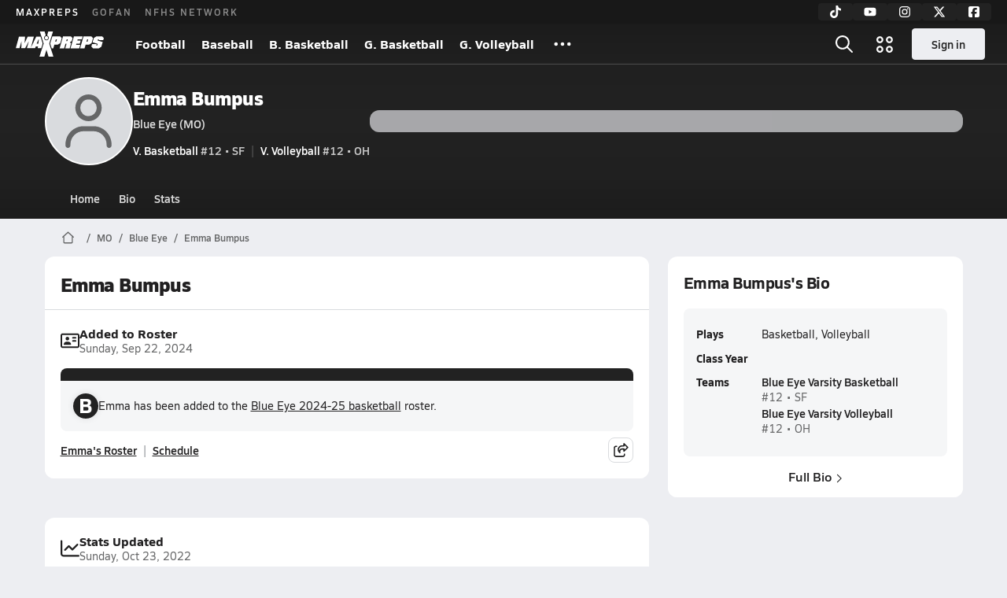

--- FILE ---
content_type: text/html; charset=utf-8
request_url: https://www.maxpreps.com/mo/blue-eye/blue-eye-bulldogs/athletes/emma-bumpus/?careerid=10q5fbliroaue
body_size: 41664
content:
<!DOCTYPE html><html lang="en"><head><meta charSet="utf-8" data-next-head=""/><meta name="viewport" content="width=device-width, initial-scale=1" data-next-head=""/><script src="https://c.amazon-adsystem.com/aax2/apstag.js" async=""></script><script src="https://securepubads.g.doubleclick.net/tag/js/gpt.js" async=""></script><meta name="robots" content="max-image-preview:large" data-next-head=""/><meta name="requestContext" content="{&quot;deviceType&quot;:&quot;desktop&quot;,&quot;appType&quot;:0}" data-next-head=""/><meta name="targeting" content="{&quot;hierarchy&quot;:&quot;career/career-home/career-home&quot;,&quot;tracking&quot;:&quot;career/career-home/career-home&quot;,&quot;section&quot;:&quot;career&quot;,&quot;pagetype&quot;:&quot;career_home&quot;,&quot;state&quot;:&quot;mo&quot;,&quot;activity&quot;:&quot;basketball&quot;,&quot;gnd&quot;:&quot;girls&quot;,&quot;mpschoolid&quot;:&quot;f7e06a30-9ef6-4276-a194-0010aec4ec2c&quot;,&quot;areDisplayAdsEnabled&quot;:true,&quot;env&quot;:&quot;prod&quot;}" data-next-head=""/><meta name="branch:deeplink:maxpreps_context" content="career" data-next-head=""/><meta name="branch:deeplink:maxpreps_career_id" content="cdd8ae58-4ced-ea11-80ce-a444a33a3a97" data-next-head=""/><meta name="branch:deeplink:maxpreps_tab" content="1" data-next-head=""/><link rel="canonical" href="https://www.maxpreps.com/mo/blue-eye/blue-eye-bulldogs/athletes/emma-bumpus/?careerid=10q5fbliroaue" data-next-head=""/><title data-next-head="">Emma Bumpus&#x27; High School Career Home</title><meta name="description" content="Check out Emma Bumpus&#x27; high school sports timeline including updates while playing basketball and volleyball at Blue Eye High School (MO)." data-next-head=""/><link rel="preconnect" href="https://asset.maxpreps.io" crossorigin="anonymous"/><link rel="preconnect" href="https://asset.maxpreps.io"/><link rel="preconnect" href="https://image.maxpreps.io"/><link rel="icon" sizes="180x180" href="https://asset.maxpreps.io/includes/images/icons/xman-white-background-180x180.png"/><link rel="preload" href="https://asset.maxpreps.io/includes/font/siro_regular_macroman/siro-regular-webfont.woff2" as="font" type="font/woff2" crossorigin=""/><link rel="preload" href="https://asset.maxpreps.io/includes/font/siro_semibold_macroman/siro-semibold-webfont.woff2" as="font" type="font/woff2" crossorigin=""/><link rel="preload" href="https://asset.maxpreps.io/includes/font/siro_bold_macroman/siro-bold-webfont.woff2" as="font" type="font/woff2" crossorigin=""/><link rel="preload" href="https://asset.maxpreps.io/includes/font/siro_extrabold_macroman/siro-extrabold-webfont.woff2" as="font" type="font/woff2" crossorigin=""/><meta property="og:title" content="Emma Bumpus&#x27; High School Career Home"/><meta property="og:description" content="Check out Emma Bumpus&#x27; high school sports timeline including updates while playing basketball and volleyball at Blue Eye High School (MO)."/><meta property="og:url" content="https://www.maxpreps.com/mo/blue-eye/blue-eye-bulldogs/athletes/emma-bumpus/?careerid=10q5fbliroaue"/><meta property="og:image:alt" content="Emma Bumpus&#x27; High School Career Home"/><meta property="og:image" content=""/><meta property="og:image:url" content=""/><meta property="og:type" content="website"/><style>@font-face{font-family: Siro;src:url(https://asset.maxpreps.io/includes/font/siro_regular_macroman/siro-regular-webfont.woff2) format('woff2'),url(https://asset.maxpreps.io/includes/font/siro_regular_macroman/siro-regular-webfont.woff) format('woff');font-weight:100 499;font-style:normal;font-display:swap;}
@font-face{font-family: Siro;src:url(https://asset.maxpreps.io/includes/font/siro_semibold_macroman/siro-semibold-webfont.woff2) format('woff2'),url(https://asset.maxpreps.io/includes/font/siro_semibold_macroman/siro-semibold-webfont.woff) format('woff');font-weight:500 599;font-style:normal;font-display:swap;}
@font-face{font-family: Siro;src:url(https://asset.maxpreps.io/includes/font/siro_bold_macroman/siro-bold-webfont.woff2) format('woff2'),url(https://asset.maxpreps.io/includes/font/siro_bold_macroman/siro-bold-webfont.woff) format('woff');font-weight:600 799;font-style:normal;font-display:swap;}
@font-face{font-family: Siro;src:url(https://asset.maxpreps.io/includes/font/siro_extrabold_macroman/siro-extrabold-webfont.woff2) format('woff2'),url(https://asset.maxpreps.io/includes/font/siro_extrabold_macroman/siro-extrabold-webfont.woff) format('woff');font-weight:800 900;font-style:normal;font-display:swap;}</style><style id="static-normalize-style">/*! modern-normalize v2.0.0 | MIT License | https://github.com/sindresorhus/modern-normalize */progress,sub,sup{vertical-align:baseline}*,::after,::before{box-sizing:border-box}html{font-family:system-ui,'Segoe UI',Roboto,Helvetica,Arial,sans-serif,'Apple Color Emoji','Segoe UI Emoji';line-height:1.15;-webkit-text-size-adjust:100%;-moz-tab-size:4;tab-size:4}body{margin:0}hr{height:0;color:inherit}abbr[title]{text-decoration:underline dotted}b,strong{font-weight:bolder}code,kbd,pre,samp{font-family:ui-monospace,SFMono-Regular,Consolas,'Liberation Mono',Menlo,monospace;font-size:1em}small{font-size:80%}sub,sup{font-size:75%;line-height:0;position:relative}sub{bottom:-.25em}sup{top:-.5em}table{text-indent:0;border-color:inherit}button,input,optgroup,select,textarea{font-family:inherit;font-size:100%;line-height:1.15;margin:0}button,select{text-transform:none}[type=button],[type=reset],[type=submit],button{-webkit-appearance:button}::-moz-focus-inner{border-style:none;padding:0}:-moz-focusring{outline:ButtonText dotted 1px}:-moz-ui-invalid{box-shadow:none}legend{padding:0}::-webkit-inner-spin-button,::-webkit-outer-spin-button{height:auto}[type=search]{-webkit-appearance:textfield;outline-offset:-2px}::-webkit-search-decoration{-webkit-appearance:none}::-webkit-file-upload-button{-webkit-appearance:button;font:inherit}summary{display:list-item}</style><style id="static-fa-style">.fa-layers,.svg-inline--fa{vertical-align:-.125em;width:var(--fa-width,1.25em);height:1em}.fa-li,.svg-inline--fa.fa-li{inset-inline-start:calc(-1 * var(--fa-li-width,2em))}.fa-layers,.fa-li{text-align:center}.fa-inverse,.fa-layers-counter{color:var(--fa-inverse,#fff)}:host,:root{--fa-font-solid:normal 900 1em/1 "Font Awesome 7 Free";--fa-font-regular:normal 400 1em/1 "Font Awesome 7 Free";--fa-font-light:normal 300 1em/1 "Font Awesome 7 Pro";--fa-font-thin:normal 100 1em/1 "Font Awesome 7 Pro";--fa-font-duotone:normal 900 1em/1 "Font Awesome 7 Duotone";--fa-font-duotone-regular:normal 400 1em/1 "Font Awesome 7 Duotone";--fa-font-duotone-light:normal 300 1em/1 "Font Awesome 7 Duotone";--fa-font-duotone-thin:normal 100 1em/1 "Font Awesome 7 Duotone";--fa-font-brands:normal 400 1em/1 "Font Awesome 7 Brands";--fa-font-sharp-solid:normal 900 1em/1 "Font Awesome 7 Sharp";--fa-font-sharp-regular:normal 400 1em/1 "Font Awesome 7 Sharp";--fa-font-sharp-light:normal 300 1em/1 "Font Awesome 7 Sharp";--fa-font-sharp-thin:normal 100 1em/1 "Font Awesome 7 Sharp";--fa-font-sharp-duotone-solid:normal 900 1em/1 "Font Awesome 7 Sharp Duotone";--fa-font-sharp-duotone-regular:normal 400 1em/1 "Font Awesome 7 Sharp Duotone";--fa-font-sharp-duotone-light:normal 300 1em/1 "Font Awesome 7 Sharp Duotone";--fa-font-sharp-duotone-thin:normal 100 1em/1 "Font Awesome 7 Sharp Duotone";--fa-font-slab-regular:normal 400 1em/1 "Font Awesome 7 Slab";--fa-font-slab-press-regular:normal 400 1em/1 "Font Awesome 7 Slab Press";--fa-font-whiteboard-semibold:normal 600 1em/1 "Font Awesome 7 Whiteboard";--fa-font-thumbprint-light:normal 300 1em/1 "Font Awesome 7 Thumbprint";--fa-font-notdog-solid:normal 900 1em/1 "Font Awesome 7 Notdog";--fa-font-notdog-duo-solid:normal 900 1em/1 "Font Awesome 7 Notdog Duo";--fa-font-etch-solid:normal 900 1em/1 "Font Awesome 7 Etch";--fa-font-jelly-regular:normal 400 1em/1 "Font Awesome 7 Jelly";--fa-font-jelly-fill-regular:normal 400 1em/1 "Font Awesome 7 Jelly Fill";--fa-font-jelly-duo-regular:normal 400 1em/1 "Font Awesome 7 Jelly Duo";--fa-font-chisel-regular:normal 400 1em/1 "Font Awesome 7 Chisel"}.svg-inline--fa{box-sizing:content-box;display:var(--fa-display,inline-block);overflow:visible}.fa-layers,.fa-stack{display:inline-block}.svg-inline--fa.fa-2xs{vertical-align:.1em}.svg-inline--fa.fa-xs{vertical-align:0}.svg-inline--fa.fa-sm{vertical-align:-.0714285714em}.svg-inline--fa.fa-lg{vertical-align:-.2em}.svg-inline--fa.fa-xl{vertical-align:-.25em}.svg-inline--fa.fa-2xl{vertical-align:-.3125em}.fa-pull-left,.fa-pull-start,.svg-inline--fa .fa-pull-start,.svg-inline--fa.fa-pull-left{float:inline-start;margin-inline-end:var(--fa-pull-margin,.3em)}.fa-pull-end,.fa-pull-right,.svg-inline--fa .fa-pull-end,.svg-inline--fa.fa-pull-right{float:inline-end;margin-inline-start:var(--fa-pull-margin,.3em)}.svg-inline--fa.fa-li{width:var(--fa-li-width,2em);inset-block-start:0.25em}.fa-layers-counter,.fa-layers-text{display:inline-block;position:absolute;text-align:center}.fa-layers,.fa-ul>li{position:relative}.fa-layers .svg-inline--fa{inset:0;margin:auto;position:absolute;transform-origin:center center}.fa-layers-text{left:50%;top:50%;transform:translate(-50%,-50%);transform-origin:center center}.fa-layers-counter{background-color:var(--fa-counter-background-color,#ff253a);border-radius:var(--fa-counter-border-radius,1em);box-sizing:border-box;line-height:var(--fa-counter-line-height, 1);max-width:var(--fa-counter-max-width,5em);min-width:var(--fa-counter-min-width,1.5em);overflow:hidden;padding:var(--fa-counter-padding,.25em .5em);right:var(--fa-right,0);text-overflow:ellipsis;top:var(--fa-top,0);transform:scale(var(--fa-counter-scale,.25));transform-origin:top right}.fa-layers-bottom-right{bottom:var(--fa-bottom,0);right:var(--fa-right,0);top:auto;transform:scale(var(--fa-layers-scale,.25));transform-origin:bottom right}.fa-layers-bottom-left,.fa-layers-top-right{transform:scale(var(--fa-layers-scale,.25))}.fa-layers-bottom-left{bottom:var(--fa-bottom,0);left:var(--fa-left,0);right:auto;top:auto;transform-origin:bottom left}.fa-layers-top-right{top:var(--fa-top,0);right:var(--fa-right,0);transform-origin:top right}.fa-layers-top-left{left:var(--fa-left,0);right:auto;top:var(--fa-top,0);transform:scale(var(--fa-layers-scale,.25));transform-origin:top left}.fa-1x{font-size:1em}.fa-2x{font-size:2em}.fa-3x{font-size:3em}.fa-4x{font-size:4em}.fa-5x{font-size:5em}.fa-6x{font-size:6em}.fa-7x{font-size:7em}.fa-8x{font-size:8em}.fa-9x{font-size:9em}.fa-10x{font-size:10em}.fa-2xs{font-size:calc(10 / 16 * 1em);line-height:calc(1 / 10 * 1em);vertical-align:calc((6 / 10 - .375) * 1em)}.fa-xs{font-size:calc(12 / 16 * 1em);line-height:calc(1 / 12 * 1em);vertical-align:calc((6 / 12 - .375) * 1em)}.fa-sm{font-size:calc(14 / 16 * 1em);line-height:calc(1 / 14 * 1em);vertical-align:calc((6 / 14 - .375) * 1em)}.fa-lg{font-size:calc(20 / 16 * 1em);line-height:calc(1 / 20 * 1em);vertical-align:calc((6 / 20 - .375) * 1em)}.fa-xl{font-size:calc(24 / 16 * 1em);line-height:calc(1 / 24 * 1em);vertical-align:calc((6 / 24 - .375) * 1em)}.fa-2xl{font-size:calc(32 / 16 * 1em);line-height:calc(1 / 32 * 1em);vertical-align:calc((6 / 32 - .375) * 1em)}.fa-width-auto{--fa-width:auto}.fa-fw,.fa-width-fixed{--fa-width:1.25em}.fa-ul{list-style-type:none;margin-inline-start:var(--fa-li-margin,2.5em);padding-inline-start:0}.fa-li{position:absolute;width:var(--fa-li-width,2em);line-height:inherit}.fa-border{border-color:var(--fa-border-color,#eee);border-radius:var(--fa-border-radius,.1em);border-style:var(--fa-border-style,solid);border-width:var(--fa-border-width,.0625em);box-sizing:var(--fa-border-box-sizing,content-box);padding:var(--fa-border-padding,.1875em .25em)}.fa-spin{animation-name:fa-spin;animation-delay:var(--fa-animation-delay, 0s);animation-direction:var(--fa-animation-direction,normal);animation-duration:var(--fa-animation-duration, 2s);animation-iteration-count:var(--fa-animation-iteration-count,infinite);animation-timing-function:var(--fa-animation-timing,linear)}@media (prefers-reduced-motion:reduce){.fa-spin{animation:none!important;transition:none!important}}@keyframes fa-spin{0%{transform:rotate(0)}100%{transform:rotate(360deg)}}.fa-rotate-90{transform:rotate(90deg)}.fa-rotate-180{transform:rotate(180deg)}.fa-rotate-270{transform:rotate(270deg)}.fa-flip-horizontal{transform:scale(-1,1)}.fa-flip-vertical{transform:scale(1,-1)}.fa-flip-both,.fa-flip-horizontal.fa-flip-vertical{transform:scale(-1,-1)}.fa-rotate-by{transform:rotate(var(--fa-rotate-angle,0))}.svg-inline--fa .fa-primary{fill:var(--fa-primary-color,currentColor);opacity:var(--fa-primary-opacity, 1)}.svg-inline--fa .fa-secondary,.svg-inline--fa.fa-swap-opacity .fa-primary{opacity:var(--fa-secondary-opacity, .4)}.svg-inline--fa .fa-secondary{fill:var(--fa-secondary-color,currentColor)}.svg-inline--fa.fa-swap-opacity .fa-secondary{opacity:var(--fa-primary-opacity, 1)}.svg-inline--fa mask .fa-primary,.svg-inline--fa mask .fa-secondary{fill:black}.svg-inline--fa.fa-inverse{fill:var(--fa-inverse,#fff)}.fa-stack{height:2em;line-height:2em;position:relative;vertical-align:middle;width:2.5em}.svg-inline--fa.fa-stack-1x{--fa-width:1.25em;height:1em;width:var(--fa-width)}.svg-inline--fa.fa-stack-2x{--fa-width:2.5em;height:2em;width:var(--fa-width)}.fa-stack-1x,.fa-stack-2x{inset:0;margin:auto;position:absolute;z-index:var(--fa-stack-z-index,auto)}</style><style id="static-mp-style">*{margin:0;padding:0;border:0;font:inherit;vertical-align:baseline}html{scroll-behavior:smooth}article,aside,details,figcaption,figure,footer,header,hgroup,menu,nav,section{display:block}body{font-family:Siro,Arial,Helvetica,sans-serif!important;font-variant:normal;font-size:14px;}ol,ul{list-style:none}blockquote,q{quotes:none}blockquote::after,blockquote::before,q::after,q::before{content:'';content:none}table{border-collapse:collapse;border-spacing:0}button{cursor:pointer}a{text-decoration:none}#onetrust-consent-sdk{pointer-events:initial;}.sr-only{position:absolute;width:1px;height:1px;padding:0;margin:-1px;overflow:hidden;clip:rect(0,0,0,0);white-space:nowrap;border-width:0}</style><style id="dynamic-mp-style"> :root { --font-weight-regular:400;--font-weight-semibold:500;--font-weight-bold:700;--font-weight-heavy:800;--line-height-none:1;--line-height-normal:1.3;--line-height-comfy:1.6;--spacing-25:4px;--spacing-50:8px;--spacing-75:12px;--spacing-100:16px;--spacing-125:20px;--spacing-150:24px;--spacing-200:32px;--spacing-250:40px;--spacing-300:48px;--spacing-400:64px;--spacing-600:96px;--spacing-800:128px; accent-color:#E10500; } .heading_500_xbold {font-size:80px;line-height:var(--line-height-normal);font-weight:var(--font-weight-heavy); letter-spacing: -0.03rem; }.heading_300_xbold {font-size:48px;line-height:var(--line-height-normal);font-weight:var(--font-weight-heavy); letter-spacing: -0.03rem; }.heading_200_xbold {font-size:32px;line-height:var(--line-height-normal);font-weight:var(--font-weight-heavy); letter-spacing: -0.03rem; }.heading_150_xbold {font-size:24px;line-height:var(--line-height-normal);font-weight:var(--font-weight-heavy); letter-spacing: -0.03rem; }.heading_125_bold {font-size:20px;line-height:var(--line-height-normal);font-weight:var(--font-weight-bold); letter-spacing: -0.03rem; }.heading_100_bold {font-size:16px;line-height:var(--line-height-normal);font-weight:var(--font-weight-bold); }.heading_90_bold {font-size:14px;line-height:var(--line-height-normal);font-weight:var(--font-weight-bold); }.heading_75_bold {font-size:12px;line-height:var(--line-height-normal);font-weight:var(--font-weight-bold); }.heading_125_semibold {font-size:20px;line-height:var(--line-height-normal);font-weight:var(--font-weight-semibold); letter-spacing: -0.03rem; }.heading_100_semibold {font-size:16px;line-height:var(--line-height-normal);font-weight:var(--font-weight-semibold); }.heading_90_semibold {font-size:14px;line-height:var(--line-height-normal);font-weight:var(--font-weight-semibold); }.heading_75_semibold {font-size:12px;line-height:var(--line-height-normal);font-weight:var(--font-weight-semibold); }.body_110_reg {font-size:18px;line-height:var(--line-height-comfy);font-weight:var(--font-weight-regular); }.body_100_reg {font-size:16px;line-height:var(--line-height-comfy);font-weight:var(--font-weight-regular); }.body_90_reg {font-size:14px;line-height:var(--line-height-comfy);font-weight:var(--font-weight-regular); }.action_100_semibold {font-size:16px;line-height:var(--line-height-normal);font-weight:var(--font-weight-semibold); }.action_90_semibold {font-size:14px;line-height:var(--line-height-normal);font-weight:var(--font-weight-semibold); }.action_75_semibold {font-size:12px;line-height:var(--line-height-normal);font-weight:var(--font-weight-semibold); }.detail_125_reg {font-size:20px;line-height:var(--line-height-normal);font-weight:var(--font-weight-regular); letter-spacing: -0.03rem; }.detail_100_reg {font-size:16px;line-height:var(--line-height-normal);font-weight:var(--font-weight-regular); }.detail_90_reg {font-size:14px;line-height:var(--line-height-normal);font-weight:var(--font-weight-regular); }.detail_75_reg {font-size:12px;line-height:var(--line-height-normal);font-weight:var(--font-weight-regular); }.detail_125_bold {font-size:20px;line-height:var(--line-height-normal);font-weight:var(--font-weight-bold); letter-spacing: -0.03rem; }.detail_100_bold {font-size:16px;line-height:var(--line-height-normal);font-weight:var(--font-weight-bold); }.detail_90_bold {font-size:14px;line-height:var(--line-height-normal);font-weight:var(--font-weight-bold); }.detail_75_bold {font-size:12px;line-height:var(--line-height-normal);font-weight:var(--font-weight-bold); } .card-padding { padding: var(--spacing-125); } .card-padding-x { padding: 0 var(--spacing-125); } .card-margin-y { margin: var(--spacing-100) 0; } body { color: #212021; background-color: #EDEEF2; font-weight:var(--font-weight-regular); line-height:var(--line-height-normal); }</style><link href="https://01.cdn.mediatradecraft.com/maxpreps/main/main.css" rel="stylesheet"/><script id="tealium-init-script">
  var utag_data = utag_data || {};
  utag_data.pageUrl = window.location.href;
</script><script id="ld+json" type="application/ld+json">{"@context":"https://schema.org","@type":"ProfilePage","dateCreated":"2020-09-02T11:45:00+00:00","dateModified":"2024-09-22T19:19:01+00:00","mainEntity":{"@type":"Person","name":" Emma Bumpus","url":"https://www.maxpreps.com/mo/blue-eye/blue-eye-bulldogs/athletes/emma-bumpus/?careerid=10q5fbliroaue","address":{"@type":"PostalAddress","name":"Blue Eye High School","telephone":"417-779-4299","addressCountry":"US","addressLocality":"Blue Eye","addressRegion":"MO","postalCode":"65611","streetAddress":"658 St Highway "},"affiliation":{"@type":"HighSchool","url":"https://www.maxpreps.com/mo/blue-eye/blue-eye-bulldogs/"},"gender":"https://schema.org/Male","memberOf":{"@type":"Organization","url":"https://www.maxpreps.com/mo/blue-eye/blue-eye-bulldogs/volleyball/17-18/schedule/"},"performerIn":[{"@type":"SportsEvent","name":"Cassville at Blue Eye","description":"On 8/22, the Cassville varsity volleyball team won their away non-conference match against Blue Eye (MO) by a score of 2-1.","image":{"@type":"ImageObject","url":"https://image.maxpreps.io/school-mascot/9/a/c/9ac57086-b9c6-4c70-a763-3845a4610653.gif?version=638616622273460590&width=1024&height=1024"},"potentialAction":{"@type":"PlayAction","name":"Volleyball game"},"url":"https://www.maxpreps.com/games/08-22-2017/volleyball-17/blue-eye-vs-cassville.htm?c=VqiD_Kmxu0S6v-TdWQVG2Q","endDate":"2017-08-23T01:00:00+00:00","eventStatus":"https://schema.org/EventScheduled","location":{"@type":"Place","name":"Blue Eye","address":{"@type":"PostalAddress","addressCountry":"US","addressLocality":"Blue Eye","addressRegion":"MO","postalCode":"65611","streetAddress":"658 St Highway  "}},"startDate":"2017-08-23T00:00:00+00:00","awayTeam":{"@type":"SportsTeam","name":"Cassville High School","url":"https://www.maxpreps.com/mo/cassville/cassville-wildcats/volleyball/17-18/schedule/","sport":"Volleyball"},"homeTeam":{"@type":"SportsTeam","name":"Blue Eye High School","url":"https://www.maxpreps.com/mo/blue-eye/blue-eye-bulldogs/volleyball/17-18/schedule/","sport":"Volleyball"},"sport":"Volleyball"},{"@type":"SportsEvent","name":"Berryville at Blue Eye","description":"On 8/24, the Berryville varsity volleyball team lost their away non-conference match against Blue Eye (MO) by a score of 3-2.","image":{"@type":"ImageObject","url":"https://image.maxpreps.io/school-mascot/3/f/4/3f4a90d9-42a6-45b2-91ff-6e62d1869ad9.gif?version=635821335600000000&width=1024&height=1024"},"potentialAction":{"@type":"PlayAction","name":"Volleyball game"},"url":"https://www.maxpreps.com/games/08-24-2017/volleyball-17/berryville-vs-blue-eye.htm?c=jTFG9hYZv0miop-fhJ9kyQ","endDate":"2017-08-25T00:00:00+00:00","eventStatus":"https://schema.org/EventScheduled","location":{"@type":"Place","name":"Blue Eye","address":{"@type":"PostalAddress","addressCountry":"US","addressLocality":"Blue Eye","addressRegion":"MO","postalCode":"65611","streetAddress":"658 St Highway  "}},"startDate":"2017-08-24T23:00:00+00:00","awayTeam":{"@type":"SportsTeam","name":"Berryville High School","url":"https://www.maxpreps.com/ar/berryville/berryville-bobcats/volleyball/17-18/schedule/","sport":"Volleyball"},"homeTeam":{"@type":"SportsTeam","name":"Blue Eye High School","url":"https://www.maxpreps.com/mo/blue-eye/blue-eye-bulldogs/volleyball/17-18/schedule/","sport":"Volleyball"},"sport":"Volleyball"},{"@type":"SportsEvent","name":"Blue Eye at Reeds Spring","description":"On 8/28, the Blue Eye varsity volleyball team lost their away non-conference match against Reeds Spring (MO) by a score of 2-0.","image":{"@type":"ImageObject","url":"https://image.maxpreps.io/school-mascot/4/d/e/4deeea7d-b02a-4b35-9ebb-2fca1855ef53.gif?version=635205305400000000&width=1024&height=1024"},"potentialAction":{"@type":"PlayAction","name":"Volleyball game"},"url":"https://www.maxpreps.com/games/08-28-2017/volleyball-17/blue-eye-vs-reeds-spring.htm?c=e6xzR4U7nEmqKJubiwF3vQ","endDate":"2017-08-29T00:00:00+00:00","eventStatus":"https://schema.org/EventScheduled","location":{"@type":"Place","name":"Reeds Spring","address":{"@type":"PostalAddress","addressCountry":"US","addressLocality":"Reeds Spring","addressRegion":"MO","postalCode":"65737","streetAddress":"20277 State Hwy 413 "}},"startDate":"2017-08-28T23:00:00+00:00","awayTeam":{"@type":"SportsTeam","name":"Blue Eye High School","url":"https://www.maxpreps.com/mo/blue-eye/blue-eye-bulldogs/volleyball/17-18/schedule/","sport":"Volleyball"},"homeTeam":{"@type":"SportsTeam","name":"Reeds Spring High School","url":"https://www.maxpreps.com/mo/reeds-spring/reeds-spring-wolves/volleyball/17-18/schedule/","sport":"Volleyball"},"sport":"Volleyball"},{"@type":"SportsEvent","name":"Blue Eye at Hurley","description":"On 8/31, the Blue Eye varsity volleyball team won their away conference match against Hurley (MO) by a score of 2-0.","image":{"@type":"ImageObject","url":"https://image.maxpreps.io/school-mascot/7/5/1/751fae5d-85a6-4742-9cb5-7c016681ba5c.gif?version=636830512200000000&width=1024&height=1024"},"potentialAction":{"@type":"PlayAction","name":"Volleyball game"},"url":"https://www.maxpreps.com/games/08-31-2017/volleyball-17/blue-eye-vs-hurley.htm?c=gtdmdvEowE-6a_Iyen6M3A","endDate":"2017-09-01T00:00:00+00:00","eventStatus":"https://schema.org/EventScheduled","location":{"@type":"Place","name":"Hurley","address":{"@type":"PostalAddress","addressCountry":"US","addressLocality":"Hurley","addressRegion":"MO","postalCode":"65675","streetAddress":"86 Holt Spring Rd "}},"startDate":"2017-08-31T23:00:00+00:00","awayTeam":{"@type":"SportsTeam","name":"Blue Eye High School","url":"https://www.maxpreps.com/mo/blue-eye/blue-eye-bulldogs/volleyball/17-18/schedule/","sport":"Volleyball"},"homeTeam":{"@type":"SportsTeam","name":"Hurley High School","url":"https://www.maxpreps.com/mo/hurley/hurley-tigers/volleyball/17-18/schedule/","sport":"Volleyball"},"sport":"Volleyball"},{"@type":"SportsEvent","name":"Hollister at Blue Eye","description":"On 9/5, the Hollister varsity volleyball team lost their away non-conference match against Blue Eye (MO) by a score of 2-1.","image":{"@type":"ImageObject","url":"https://image.maxpreps.io/school-mascot/f/4/c/f4c75aab-6e53-4f18-91a6-9fd0aa1deb15.gif?version=634583226600000000&width=1024&height=1024"},"potentialAction":{"@type":"PlayAction","name":"Volleyball game"},"url":"https://www.maxpreps.com/games/09-05-2017/volleyball-17/blue-eye-vs-hollister.htm?c=FaAQ_9CnxEGkaywx7UZAQg","endDate":"2017-09-06T00:00:00+00:00","eventStatus":"https://schema.org/EventScheduled","location":{"@type":"Place","name":"Blue Eye","address":{"@type":"PostalAddress","addressCountry":"US","addressLocality":"Blue Eye","addressRegion":"MO","postalCode":"65611","streetAddress":"658 St Highway  "}},"startDate":"2017-09-05T23:00:00+00:00","awayTeam":{"@type":"SportsTeam","name":"Hollister High School","url":"https://www.maxpreps.com/mo/hollister/hollister-tigers/volleyball/17-18/schedule/","sport":"Volleyball"},"homeTeam":{"@type":"SportsTeam","name":"Blue Eye High School","url":"https://www.maxpreps.com/mo/blue-eye/blue-eye-bulldogs/volleyball/17-18/schedule/","sport":"Volleyball"},"sport":"Volleyball"},{"@type":"SportsEvent","name":"Southwest at Blue Eye","description":"On 9/11, the Southwest varsity volleyball team lost their away non-conference match against Blue Eye (MO) by a score of 2-0.","image":{"@type":"ImageObject","url":"https://image.maxpreps.io/school-mascot/0/7/c/07c2523e-2739-4fbe-9519-c7776d59892c.gif?version=634308437400000000&width=1024&height=1024"},"potentialAction":{"@type":"PlayAction","name":"Volleyball game"},"url":"https://www.maxpreps.com/games/09-11-2017/volleyball-17/blue-eye-vs-southwest.htm?c=zmbtdgUZlE65eyR-d_Dh0Q","endDate":"2017-09-12T00:00:00+00:00","eventStatus":"https://schema.org/EventScheduled","location":{"@type":"Place","name":"Blue Eye","address":{"@type":"PostalAddress","addressCountry":"US","addressLocality":"Blue Eye","addressRegion":"MO","postalCode":"65611","streetAddress":"658 St Highway  "}},"startDate":"2017-09-11T23:00:00+00:00","awayTeam":{"@type":"SportsTeam","name":"Southwest High School","url":"https://www.maxpreps.com/mo/washburn/southwest-trojans/volleyball/17-18/schedule/","sport":"Volleyball"},"homeTeam":{"@type":"SportsTeam","name":"Blue Eye High School","url":"https://www.maxpreps.com/mo/blue-eye/blue-eye-bulldogs/volleyball/17-18/schedule/","sport":"Volleyball"},"sport":"Volleyball"},{"@type":"SportsEvent","name":"Clever at Blue Eye","description":"On 9/14, the Clever varsity volleyball team won their away conference match against Blue Eye (MO) by a score of 2-0.","image":{"@type":"ImageObject","url":"https://image.maxpreps.io/school-mascot/c/4/4/c44e7962-78f4-461e-bd2e-0b7fea2ba58c.gif?version=637050010800000000&width=1024&height=1024"},"potentialAction":{"@type":"PlayAction","name":"Volleyball game"},"url":"https://www.maxpreps.com/games/09-14-2017/volleyball-17/blue-eye-vs-clever.htm?c=rEVx_ZNbIUaZWyAg3RGbwQ","endDate":"2017-09-15T01:00:00+00:00","eventStatus":"https://schema.org/EventScheduled","location":{"@type":"Place","name":"Blue Eye","address":{"@type":"PostalAddress","addressCountry":"US","addressLocality":"Blue Eye","addressRegion":"MO","postalCode":"65611","streetAddress":"658 St Highway  "}},"startDate":"2017-09-15T00:00:00+00:00","awayTeam":{"@type":"SportsTeam","name":"Clever High School","url":"https://www.maxpreps.com/mo/clever/clever-blue-jays/volleyball/17-18/schedule/","sport":"Volleyball"},"homeTeam":{"@type":"SportsTeam","name":"Blue Eye High School","url":"https://www.maxpreps.com/mo/blue-eye/blue-eye-bulldogs/volleyball/17-18/schedule/","sport":"Volleyball"},"sport":"Volleyball"},{"@type":"SportsEvent","name":"Blue Eye at Southwest","description":"On 9/16, the Blue Eye varsity volleyball team won their neutral tournament match against Southwest (Washburn, MO) by a score of 2-0.","image":{"@type":"ImageObject","url":"https://image.maxpreps.io/school-mascot/0/7/c/07c2523e-2739-4fbe-9519-c7776d59892c.gif?version=634308437400000000&width=1024&height=1024"},"potentialAction":{"@type":"PlayAction","name":"Volleyball game"},"url":"https://www.maxpreps.com/games/09-16-2017/volleyball-17/blue-eye-vs-southwest.htm?c=PCwoIrGbFEedbcobC15C2w","endDate":"2017-09-16T16:00:00+00:00","eventStatus":"https://schema.org/EventScheduled","location":{"@type":"Place","name":"Southwest","address":{"@type":"PostalAddress","addressCountry":"US","addressLocality":"Washburn","addressRegion":"MO","postalCode":"64656","streetAddress":"529 E Pineville Rd "}},"startDate":"2017-09-16T15:00:00+00:00","awayTeam":{"@type":"SportsTeam","name":"Blue Eye High School","url":"https://www.maxpreps.com/mo/blue-eye/blue-eye-bulldogs/volleyball/17-18/schedule/","sport":"Volleyball"},"homeTeam":{"@type":"SportsTeam","name":"Southwest High School","url":"https://www.maxpreps.com/mo/washburn/southwest-trojans/volleyball/17-18/schedule/","sport":"Volleyball"},"sport":"Volleyball"},{"@type":"SportsEvent","name":"Blue Eye at Galena","description":"On 9/16, the Blue Eye varsity volleyball team tied their neutral tournament match against Galena (MO) by a score of 1-1.","image":{"@type":"ImageObject","url":"https://image.maxpreps.io/school-mascot/9/3/a/93ad2204-cbe0-4c86-b20b-b2ce0f89b9ab.gif?version=637286840400000000&width=1024&height=1024"},"potentialAction":{"@type":"PlayAction","name":"Volleyball game"},"url":"https://www.maxpreps.com/games/09-16-2017/volleyball-17/blue-eye-vs-galena.htm?c=lDV6DK9ic0C0WXV6eYICPA","endDate":"2017-09-16T18:00:00+00:00","eventStatus":"https://schema.org/EventScheduled","location":{"@type":"Place","name":"Galena","address":{"@type":"PostalAddress","addressCountry":"US","addressLocality":"Galena","addressRegion":"MO","postalCode":"65656","streetAddress":"30925 Highway 413 "}},"startDate":"2017-09-16T17:00:00+00:00","awayTeam":{"@type":"SportsTeam","name":"Blue Eye High School","url":"https://www.maxpreps.com/mo/blue-eye/blue-eye-bulldogs/volleyball/17-18/schedule/","sport":"Volleyball"},"homeTeam":{"@type":"SportsTeam","name":"Galena High School","url":"https://www.maxpreps.com/mo/galena/galena-bears/volleyball/17-18/schedule/","sport":"Volleyball"},"sport":"Volleyball"},{"@type":"SportsEvent","name":"Blue Eye at Sparta","description":"On 9/19, the Blue Eye varsity volleyball team won their away non-conference match against Sparta (MO) by a score of 2-0.","image":{"@type":"ImageObject","url":"https://image.maxpreps.io/school-mascot/c/2/4/c24dd2ed-347f-4122-8196-ab5ae4c05e6c.gif?version=635836039800000000&width=1024&height=1024"},"potentialAction":{"@type":"PlayAction","name":"Volleyball game"},"url":"https://www.maxpreps.com/games/09-19-2017/volleyball-17/blue-eye-vs-sparta.htm?c=IUV2FTma80arSVFAL-e1vA","endDate":"2017-09-20T00:00:00+00:00","eventStatus":"https://schema.org/EventScheduled","location":{"@type":"Place","name":"Sparta","address":{"@type":"PostalAddress","addressCountry":"US","addressLocality":"Sparta","addressRegion":"MO","postalCode":"65754","streetAddress":"217 Division St "}},"startDate":"2017-09-19T23:00:00+00:00","awayTeam":{"@type":"SportsTeam","name":"Blue Eye High School","url":"https://www.maxpreps.com/mo/blue-eye/blue-eye-bulldogs/volleyball/17-18/schedule/","sport":"Volleyball"},"homeTeam":{"@type":"SportsTeam","name":"Sparta High School","url":"https://www.maxpreps.com/mo/sparta/sparta-trojans/volleyball/17-18/schedule/","sport":"Volleyball"},"sport":"Volleyball"},{"@type":"SportsEvent","name":"Blue Eye at Exeter","description":"On 9/22, the Blue Eye varsity volleyball team won their away non-conference match against Exeter (MO) by a score of 2-0.","potentialAction":{"@type":"PlayAction","name":"Volleyball game"},"url":"https://www.maxpreps.com/games/09-22-2017/volleyball-17/blue-eye-vs-exeter.htm?c=5NI8IPqeW0WICmjxkvQ0sg","endDate":"2017-09-23T00:00:00+00:00","eventStatus":"https://schema.org/EventScheduled","location":{"@type":"Place","name":"Exeter","address":{"@type":"PostalAddress","addressCountry":"US","addressLocality":"Exeter","addressRegion":"MO","postalCode":"65647","streetAddress":"101 Locust St "}},"startDate":"2017-09-22T23:00:00+00:00","awayTeam":{"@type":"SportsTeam","name":"Blue Eye High School","url":"https://www.maxpreps.com/mo/blue-eye/blue-eye-bulldogs/volleyball/17-18/schedule/","sport":"Volleyball"},"homeTeam":{"@type":"SportsTeam","name":"Exeter High School","url":"https://www.maxpreps.com/mo/exeter/exeter-tigers/volleyball/17-18/schedule/","sport":"Volleyball"},"sport":"Volleyball"},{"@type":"SportsEvent","name":"Spokane at Blue Eye","description":"On 9/26, the Spokane varsity volleyball team lost their away non-conference match against Blue Eye (MO) by a score of 2-1.","image":{"@type":"ImageObject","url":"https://image.maxpreps.io/school-mascot/2/5/a/25a8a7ef-2af4-4477-a90e-68a788a5dbd3.gif?version=634266303000000000&width=1024&height=1024"},"potentialAction":{"@type":"PlayAction","name":"Volleyball game"},"url":"https://www.maxpreps.com/games/09-26-2017/volleyball-17/blue-eye-vs-spokane.htm?c=jWXgBd856Ua3zQbdj2o0_g","endDate":"2017-09-27T00:00:00+00:00","eventStatus":"https://schema.org/EventScheduled","location":{"@type":"Place","name":"Blue Eye","address":{"@type":"PostalAddress","addressCountry":"US","addressLocality":"Blue Eye","addressRegion":"MO","postalCode":"65611","streetAddress":"658 St Highway  "}},"startDate":"2017-09-26T23:00:00+00:00","awayTeam":{"@type":"SportsTeam","name":"Spokane High School","url":"https://www.maxpreps.com/mo/spokane/spokane-owls/volleyball/17-18/schedule/","sport":"Volleyball"},"homeTeam":{"@type":"SportsTeam","name":"Blue Eye High School","url":"https://www.maxpreps.com/mo/blue-eye/blue-eye-bulldogs/volleyball/17-18/schedule/","sport":"Volleyball"},"sport":"Volleyball"},{"@type":"SportsEvent","name":"Crane at Blue Eye","description":"On 9/28, the Crane varsity volleyball team lost their away non-conference match against Blue Eye (MO) by a score of 2-0.","image":{"@type":"ImageObject","url":"https://image.maxpreps.io/school-mascot/d/d/3/dd3c2aa8-c327-4deb-b6f4-54da36064482.gif?version=635767963800000000&width=1024&height=1024"},"potentialAction":{"@type":"PlayAction","name":"Volleyball game"},"url":"https://www.maxpreps.com/games/09-28-2017/volleyball-17/blue-eye-vs-crane.htm?c=hg5ay4qua0a3AC5oRt6ZsA","endDate":"2017-09-29T01:15:00+00:00","eventStatus":"https://schema.org/EventScheduled","location":{"@type":"Place","name":"Blue Eye","address":{"@type":"PostalAddress","addressCountry":"US","addressLocality":"Blue Eye","addressRegion":"MO","postalCode":"65611","streetAddress":"658 St Highway  "}},"startDate":"2017-09-29T00:15:00+00:00","awayTeam":{"@type":"SportsTeam","name":"Crane High School","url":"https://www.maxpreps.com/mo/crane/crane-pirates/volleyball/17-18/schedule/","sport":"Volleyball"},"homeTeam":{"@type":"SportsTeam","name":"Blue Eye High School","url":"https://www.maxpreps.com/mo/blue-eye/blue-eye-bulldogs/volleyball/17-18/schedule/","sport":"Volleyball"},"sport":"Volleyball"},{"@type":"SportsEvent","name":"Blue Eye at Billings","description":"On 10/2, the Blue Eye varsity volleyball team lost their away non-conference match against Billings (MO) by a score of 2-1.","image":{"@type":"ImageObject","url":"https://image.maxpreps.io/school-mascot/2/7/5/275782d1-66a3-4cd6-a07c-720f9865ee38.gif?version=637050010200000000&width=1024&height=1024"},"potentialAction":{"@type":"PlayAction","name":"Volleyball game"},"url":"https://www.maxpreps.com/games/10-02-2017/volleyball-17/billings-vs-blue-eye.htm?c=TgelHyUm0EqHLn9GEEN_dw","endDate":"2017-10-03T00:00:00+00:00","eventStatus":"https://schema.org/EventScheduled","location":{"@type":"Place","name":"Billings","address":{"@type":"PostalAddress","addressCountry":"US","addressLocality":"Billings","addressRegion":"MO","postalCode":"65610","streetAddress":"118 W Mount Vernon Rd "}},"startDate":"2017-10-02T23:00:00+00:00","awayTeam":{"@type":"SportsTeam","name":"Blue Eye High School","url":"https://www.maxpreps.com/mo/blue-eye/blue-eye-bulldogs/volleyball/17-18/schedule/","sport":"Volleyball"},"homeTeam":{"@type":"SportsTeam","name":"Billings High School","url":"https://www.maxpreps.com/mo/billings/billings-wildcats/volleyball/17-18/schedule/","sport":"Volleyball"},"sport":"Volleyball"},{"@type":"SportsEvent","name":"Blue Eye at Galena","description":"On 10/5, the Blue Eye varsity volleyball team won their away conference match against Galena (MO) by a score of 2-0.","image":{"@type":"ImageObject","url":"https://image.maxpreps.io/school-mascot/9/3/a/93ad2204-cbe0-4c86-b20b-b2ce0f89b9ab.gif?version=637286840400000000&width=1024&height=1024"},"potentialAction":{"@type":"PlayAction","name":"Volleyball game"},"url":"https://www.maxpreps.com/games/10-05-2017/volleyball-17/blue-eye-vs-galena.htm?c=4hnELWJ9L06Y1Z2RjHzVzQ","endDate":"2017-10-06T01:00:00+00:00","eventStatus":"https://schema.org/EventScheduled","location":{"@type":"Place","name":"Galena","address":{"@type":"PostalAddress","addressCountry":"US","addressLocality":"Galena","addressRegion":"MO","postalCode":"65656","streetAddress":"30925 Highway 413 "}},"startDate":"2017-10-06T00:00:00+00:00","awayTeam":{"@type":"SportsTeam","name":"Blue Eye High School","url":"https://www.maxpreps.com/mo/blue-eye/blue-eye-bulldogs/volleyball/17-18/schedule/","sport":"Volleyball"},"homeTeam":{"@type":"SportsTeam","name":"Galena High School","url":"https://www.maxpreps.com/mo/galena/galena-bears/volleyball/17-18/schedule/","sport":"Volleyball"},"sport":"Volleyball"}]}}</script><noscript data-n-css=""></noscript><script defer="" noModule="" src="https://asset.maxpreps.io/_next/static/chunks/polyfills-42372ed130431b0a.js"></script><script defer="" src="https://asset.maxpreps.io/_next/static/chunks/3522-f854a2a5e360f7fb.js"></script><script defer="" src="https://asset.maxpreps.io/_next/static/chunks/1669.03eb8cdb82fb7ec7.js"></script><script defer="" src="https://asset.maxpreps.io/_next/static/chunks/6053.aac67dbd197a9929.js"></script><script defer="" src="https://asset.maxpreps.io/_next/static/chunks/3643.7b580506656c145f.js"></script><script defer="" src="https://asset.maxpreps.io/_next/static/chunks/4849.081d2d1b554e7f5e.js"></script><script defer="" src="https://asset.maxpreps.io/_next/static/chunks/5462.95288de28d1519b3.js"></script><script defer="" src="https://asset.maxpreps.io/_next/static/chunks/1791.215fcbdcc0e2dc23.js"></script><script src="https://asset.maxpreps.io/_next/static/chunks/webpack-8bd3b81411ee3ad6.js" defer=""></script><script src="https://asset.maxpreps.io/_next/static/chunks/framework-069670ff8b1597ab.js" defer=""></script><script src="https://asset.maxpreps.io/_next/static/chunks/main-e0b419e2e97bf82b.js" defer=""></script><script src="https://asset.maxpreps.io/_next/static/chunks/pages/_app-b0417b6a7504acef.js" defer=""></script><script src="https://asset.maxpreps.io/_next/static/chunks/1061-9f7a84abb7c76014.js" defer=""></script><script src="https://asset.maxpreps.io/_next/static/chunks/7914-ad66daa1809b238a.js" defer=""></script><script src="https://asset.maxpreps.io/_next/static/chunks/1460-73d504fbe84769d8.js" defer=""></script><script src="https://asset.maxpreps.io/_next/static/chunks/4587-9c3709a0470b8965.js" defer=""></script><script src="https://asset.maxpreps.io/_next/static/chunks/1666-a3dbcbe9d7208a5e.js" defer=""></script><script src="https://asset.maxpreps.io/_next/static/chunks/36-f886e26471225b1f.js" defer=""></script><script src="https://asset.maxpreps.io/_next/static/chunks/1214-27e94babfd86bee4.js" defer=""></script><script src="https://asset.maxpreps.io/_next/static/chunks/586-c138a7f4a10a92ad.js" defer=""></script><script src="https://asset.maxpreps.io/_next/static/chunks/5436-3ffde779fd4fc1ae.js" defer=""></script><script src="https://asset.maxpreps.io/_next/static/chunks/1767-3cb855acf52171d6.js" defer=""></script><script src="https://asset.maxpreps.io/_next/static/chunks/4667-d03ac32c4b7b09b8.js" defer=""></script><script src="https://asset.maxpreps.io/_next/static/chunks/4440-1740b6905737a1f4.js" defer=""></script><script src="https://asset.maxpreps.io/_next/static/chunks/9313-c0c25b727f090860.js" defer=""></script><script src="https://asset.maxpreps.io/_next/static/chunks/1397-bcacf27963008715.js" defer=""></script><script src="https://asset.maxpreps.io/_next/static/chunks/7550-bc09f080758a5388.js" defer=""></script><script src="https://asset.maxpreps.io/_next/static/chunks/1811-3a0be51d65100e0d.js" defer=""></script><script src="https://asset.maxpreps.io/_next/static/chunks/2915-f4a52f502a7672bb.js" defer=""></script><script src="https://asset.maxpreps.io/_next/static/chunks/9546-777a489c57b3c489.js" defer=""></script><script src="https://asset.maxpreps.io/_next/static/chunks/8065-2d1e169a7007c9ff.js" defer=""></script><script src="https://asset.maxpreps.io/_next/static/chunks/7204-5928c0d192c96949.js" defer=""></script><script src="https://asset.maxpreps.io/_next/static/chunks/pages/careerprofile/home-496fa69aac2a8da8.js" defer=""></script><script src="https://asset.maxpreps.io/_next/static/1769192072/_buildManifest.js" defer=""></script><script src="https://asset.maxpreps.io/_next/static/1769192072/_ssgManifest.js" defer=""></script><style data-styled="" data-styled-version="6.1.19">.flOeOL{padding-top:var(--spacing-125);color:#212021;border-bottom:1px solid #D9DBDE;padding-bottom:16px;}/*!sc*/
.flOeOL .query-container{container-type:inline-size;z-index:1;position:relative;}/*!sc*/
.flOeOL .top,.flOeOL .bottom{display:flex;align-items:center;gap:var(--spacing-50);}/*!sc*/
.flOeOL .bottom{margin-top:var(--spacing-50);justify-content:space-between;}/*!sc*/
.flOeOL .title{display:inline-block;}/*!sc*/
.flOeOL h1{font-size:24px;line-height:var(--line-height-normal);font-weight:var(--font-weight-heavy);letter-spacing:-0.03rem;}/*!sc*/
@container (inline-size >= 768px){.flOeOL h1{font-size:32px;line-height:var(--line-height-normal);font-weight:var(--font-weight-heavy);letter-spacing:-0.03rem;}}/*!sc*/
.flOeOL h2{font-size:20px;line-height:var(--line-height-normal);font-weight:var(--font-weight-bold);letter-spacing:-0.03rem;}/*!sc*/
@container (inline-size >= 768px){.flOeOL h2{font-size:24px;line-height:var(--line-height-normal);font-weight:var(--font-weight-heavy);letter-spacing:-0.03rem;}}/*!sc*/
.flOeOL .sub-title{margin-top:var(--spacing-50);color:#656667;font-size:14px;line-height:var(--line-height-normal);font-weight:var(--font-weight-regular);}/*!sc*/
.flOeOL .top-right{margin-left:auto;padding-left:var(--spacing-100);}/*!sc*/
.kPDlSk{padding-top:var(--spacing-125);color:#212021;}/*!sc*/
.kPDlSk .query-container{container-type:inline-size;z-index:1;position:relative;}/*!sc*/
.kPDlSk .top,.kPDlSk .bottom{display:flex;align-items:center;gap:var(--spacing-50);}/*!sc*/
.kPDlSk .bottom{margin-top:var(--spacing-50);justify-content:space-between;}/*!sc*/
.kPDlSk .title{display:inline-block;}/*!sc*/
.kPDlSk h1{font-size:24px;line-height:var(--line-height-normal);font-weight:var(--font-weight-heavy);letter-spacing:-0.03rem;}/*!sc*/
@container (inline-size >= 768px){.kPDlSk h1{font-size:32px;line-height:var(--line-height-normal);font-weight:var(--font-weight-heavy);letter-spacing:-0.03rem;}}/*!sc*/
.kPDlSk h2{font-size:20px;line-height:var(--line-height-normal);font-weight:var(--font-weight-bold);letter-spacing:-0.03rem;}/*!sc*/
@container (inline-size >= 768px){.kPDlSk h2{font-size:24px;line-height:var(--line-height-normal);font-weight:var(--font-weight-heavy);letter-spacing:-0.03rem;}}/*!sc*/
.kPDlSk .sub-title{margin-top:var(--spacing-50);color:#656667;font-size:14px;line-height:var(--line-height-normal);font-weight:var(--font-weight-regular);}/*!sc*/
.kPDlSk .top-right{margin-left:auto;padding-left:var(--spacing-100);}/*!sc*/
data-styled.g1[id="sc-bdf29f4-0"]{content:"flOeOL,kPDlSk,"}/*!sc*/
.iWqCjj{width:100%;border-radius:12px;background-color:#FFFFFF;color:#212021;container-name:card;container-type:inline-size;}/*!sc*/
data-styled.g2[id="sc-d7523cc7-0"]{content:"iWqCjj,"}/*!sc*/
.gIXOLo{display:flex;justify-content:center;min-height:50px;margin:var(--spacing-50) 0;}/*!sc*/
@container (inline-size >= 768px){.gIXOLo{margin:var(--spacing-100) 0;}}/*!sc*/
.idmAia{display:flex;justify-content:center;min-height:250px;min-width:300px;margin:var(--spacing-50) 0;}/*!sc*/
@container (inline-size >= 768px){.idmAia{margin:var(--spacing-100) 0;}}/*!sc*/
.eYivQL{display:flex;justify-content:center;margin:var(--spacing-50) 0;}/*!sc*/
@container (inline-size >= 768px){.eYivQL{margin:var(--spacing-100) 0;}}/*!sc*/
data-styled.g3[id="sc-b77c7e06-0"]{content:"gIXOLo,idmAia,eYivQL,"}/*!sc*/
:root{--themeNavLight:#222222;}/*!sc*/
data-styled.g4[id="sc-global-giBVFz1"]{content:"sc-global-giBVFz1,"}/*!sc*/
.gafThl{display:inline-flex;width:16px;height:16px;}/*!sc*/
.gafThl .icon-placeholder,.gafThl .x-mi{width:16px;height:16px;}/*!sc*/
.klEezt{display:inline-flex;}/*!sc*/
.gNWEjt{display:inline-flex;width:24px;height:24px;}/*!sc*/
.gNWEjt .icon-placeholder,.gNWEjt .x-mi{width:24px;height:24px;}/*!sc*/
.gXuzkV{display:inline-flex;width:22px;height:22px;}/*!sc*/
.gXuzkV .icon-placeholder,.gXuzkV .x-mi{width:22px;height:22px;}/*!sc*/
.wYQgV{display:inline-flex;width:67.2px;height:67.2px;}/*!sc*/
.wYQgV .icon-placeholder,.wYQgV .x-mi{width:67.2px;height:67.2px;}/*!sc*/
.jTgWYF{display:inline-flex;width:20px;height:20px;}/*!sc*/
.jTgWYF .icon-placeholder,.jTgWYF .x-mi{width:20px;height:20px;}/*!sc*/
.klzCPZ{display:inline-flex;width:14px;height:14px;}/*!sc*/
.klzCPZ .icon-placeholder,.klzCPZ .x-mi{width:14px;height:14px;}/*!sc*/
.jfqlWx{display:inline-flex;width:12px;height:12px;}/*!sc*/
.jfqlWx .icon-placeholder,.jfqlWx .x-mi{width:12px;height:12px;}/*!sc*/
.cbomgp{display:inline-flex;width:10px;height:10px;}/*!sc*/
.cbomgp .icon-placeholder,.cbomgp .x-mi{width:10px;height:10px;}/*!sc*/
data-styled.g6[id="sc-50941e4e-0"]{content:"gafThl,klEezt,gNWEjt,gXuzkV,wYQgV,jTgWYF,klzCPZ,jfqlWx,cbomgp,"}/*!sc*/
.gJYGCG{appearance:none;cursor:pointer;}/*!sc*/
data-styled.g7[id="sc-e3226096-0"]{content:"gJYGCG,"}/*!sc*/
.hlDeFQ{appearance:none;background-color:transparent;cursor:pointer;color:var(--data-color);}/*!sc*/
.hlDeFQ:hover{color:var(--data-hover-color);}/*!sc*/
.hlDeFQ:active{color:#A6A9AD;}/*!sc*/
.ljRkqy{appearance:none;background-color:transparent;cursor:pointer;color:var(--data-color);}/*!sc*/
.ljRkqy:hover{color:var(--data-hover-color);text-decoration:underline;}/*!sc*/
.ljRkqy:active{color:#A6A9AD;}/*!sc*/
.fBOAqy{appearance:none;background-color:transparent;cursor:pointer;color:var(--data-color);text-decoration:underline;}/*!sc*/
.fBOAqy:hover{color:var(--data-hover-color);}/*!sc*/
.fBOAqy:active{color:#A6A9AD;}/*!sc*/
data-styled.g8[id="sc-63c3c392-0"]{content:"hlDeFQ,ljRkqy,fBOAqy,"}/*!sc*/
.cAEaZy{appearance:none;background-color:transparent;cursor:pointer;color:var(--data-color);}/*!sc*/
.cAEaZy:hover{color:var(--data-hover-color);}/*!sc*/
.cAEaZy:active{color:#A6A9AD;}/*!sc*/
.gXTzQI{appearance:none;background-color:transparent;cursor:pointer;color:var(--data-color);text-decoration:underline;}/*!sc*/
.gXTzQI:hover{color:var(--data-hover-color);}/*!sc*/
.gXTzQI:active{color:#A6A9AD;}/*!sc*/
.ctOOgc{appearance:none;background-color:transparent;cursor:pointer;color:var(--data-color);}/*!sc*/
.ctOOgc:hover{color:var(--data-hover-color);text-decoration:underline;}/*!sc*/
.ctOOgc:active{color:#A6A9AD;}/*!sc*/
data-styled.g10[id="sc-63c3c392-2"]{content:"cAEaZy,gXTzQI,ctOOgc,"}/*!sc*/
.bEAjst{font-size:12px;line-height:var(--line-height-normal);font-weight:var(--font-weight-semibold);display:flex;align-items:stretch;justify-content:center;margin:8px 0 0;min-height:32px;}/*!sc*/
.bEAjst .mobile-portal{position:relative;}/*!sc*/
data-styled.g12[id="sc-8097d908-1"]{content:"bEAjst,"}/*!sc*/
.ggUtfm{margin:0 auto;display:flex;align-items:stretch;flex-flow:row nowrap;overflow:auto;width:100%;z-index:1;position:relative;}/*!sc*/
@media (min-width: 1280px){.ggUtfm{max-width:1155px;}}/*!sc*/
.ggUtfm>li{display:flex;align-items:center;}/*!sc*/
.ggUtfm>li::before{content:'/';color:#656667;}/*!sc*/
.ggUtfm>li:first-child::before{content:'';}/*!sc*/
.ggUtfm a,.ggUtfm span{padding:0 8px;color:#656667;white-space:nowrap;display:flex;align-items:center;line-height:32px;}/*!sc*/
.ggUtfm .x-mi{display:block;height:32px;}/*!sc*/
data-styled.g13[id="sc-8097d908-2"]{content:"ggUtfm,"}/*!sc*/
.bbnnmO{display:flex;justify-content:center;row-gap:var(--spacing-50);flex-wrap:wrap;color:#FFFFFF;white-space:nowrap;text-transform:uppercase;font-size:14px;line-height:var(--line-height-normal);font-weight:var(--font-weight-semibold);}/*!sc*/
.bbnnmO::after,.bbnnmO::before{content:'';width:100%;order:1;display:block;}/*!sc*/
.bbnnmO .item:nth-child(2n)::before{content:'|';margin:0 var(--spacing-50);}/*!sc*/
.bbnnmO .item:nth-child(n + 3){order:1;}/*!sc*/
.bbnnmO .item:nth-child(n + 5){order:2;}/*!sc*/
.bbnnmO .item.full-row{flex:0 0 100%;}/*!sc*/
.bbnnmO .item.full-row::before{content:'';margin:0;}/*!sc*/
@media only screen and (min-width:1120px){.bbnnmO::before{content:none;}.bbnnmO .item:nth-child(n){order:initial;flex:initial;}.bbnnmO .item:nth-child(n)::before{content:'';margin:0;}.bbnnmO .item:nth-child(n + 2)::before{content:'|';margin:0 var(--spacing-50);}}/*!sc*/
data-styled.g15[id="sc-8efd2304-0"]{content:"bbnnmO,"}/*!sc*/
.kdrrYu{content-visibility:auto;contain-intrinsic-size:clamp(400px, calc(100vh - 100px), 540px);position:relative;padding:72px 50px 50px 50px;height:clamp(400px, calc(100vh - 100px), 540px);box-sizing:border-box;background:var(--themeNavLight,#E10500);display:flex;justify-content:space-between;align-items:center;flex-flow:column nowrap;text-align:center;color:#FFFFFF;}/*!sc*/
.kdrrYu a{color:#FFFFFF;text-decoration:none;}/*!sc*/
.kdrrYu a:hover{color:#FFFFFF;opacity:0.6;}/*!sc*/
.kdrrYu .legalese{-webkit-font-smoothing:antialiased;font-size:12px;line-height:var(--line-height-normal);font-weight:var(--font-weight-regular);}/*!sc*/
.kdrrYu .legalese .copyright{color:#FFFFFF;margin:0 0 8px;}/*!sc*/
.kdrrYu .mp-logo>img{width:175px;height:50px;display:block;}/*!sc*/
.kdrrYu .mp-logo>img:hover{opacity:0.6;}/*!sc*/
.kdrrYu .play-on-logo{display:inline-block;width:150px;height:54px;margin-left:-26px;}/*!sc*/
.kdrrYu .social{display:flex;gap:20px;justify-content:center;flex-wrap:nowrap;color:#FFFFFF;}/*!sc*/
@media only screen and (min-width:480px){.kdrrYu .social{gap:40px;}.kdrrYu .social>a span,.kdrrYu .social>a svg{width:32px;height:32px;}}/*!sc*/
data-styled.g16[id="sc-8efd2304-1"]{content:"kdrrYu,"}/*!sc*/
.hJMwVl{position:relative;}/*!sc*/
.hJMwVl.hide{display:none;}/*!sc*/
@media (max-width:768px) and (orientation:landscape){.hJMwVl.sticky-disabled-on-mobile-landscape{position:relative!important;}}/*!sc*/
data-styled.g17[id="sc-2ee61eea-0"]{content:"hJMwVl,"}/*!sc*/
.SWIvx{font-size:14px;line-height:var(--line-height-normal);font-weight:var(--font-weight-semibold);display:inline-flex;align-items:center;justify-content:center;gap:var(--spacing-50);border-radius:8px;white-space:nowrap;height:32px;width:unset;padding:0 var(--spacing-75);font-size:14px;line-height:var(--line-height-normal);font-weight:var(--font-weight-semibold);color:#212021;background-color:#EDEEF2;border:1px solid #EDEEF2;}/*!sc*/
.SWIvx:is(:hover,:focus){color:#212021;background-color:#D9DBDE;border-color:#D9DBDE;}/*!sc*/
.SWIvx:is(.disabled,:disabled){pointer-events:none;cursor:not-allowed;}/*!sc*/
.fKeRtO{font-size:14px;line-height:var(--line-height-normal);font-weight:var(--font-weight-semibold);display:inline-flex;align-items:center;justify-content:center;gap:var(--spacing-50);border-radius:8px;white-space:nowrap;height:32px;width:32px;padding:0 var(--spacing-75);font-size:14px;line-height:var(--line-height-normal);font-weight:var(--font-weight-semibold);color:#212021;background-color:transparent;border:1px solid #D9DBDE;}/*!sc*/
.fKeRtO:is(:hover,:focus){color:#212021;background-color:#D9DBDE;border-color:#D9DBDE;}/*!sc*/
.fKeRtO:is(.disabled,:disabled){pointer-events:none;cursor:not-allowed;}/*!sc*/
data-styled.g19[id="sc-a5c4254-0"]{content:"SWIvx,fKeRtO,"}/*!sc*/
#nprogress{pointer-events:none;}/*!sc*/
#nprogress .bar{position:fixed;z-index:1031;top:0;left:0;right:0;height:3px;background:#004ACE;}/*!sc*/
#nprogress .peg{display:block;position:absolute;right:0px;width:100px;height:100%;box-shadow:0 0 10px #004ACE,0 0 5px #004ACE;opacity:1;transform:rotate(3deg) translate(0px,-4px);}/*!sc*/
#nprogress .spinner{display:block;position:fixed;z-index:1031;top:15px;right:15px;}/*!sc*/
#nprogress .spinner-icon{width:18px;height:18px;box-sizing:border-box;border:solid 2px transparent;border-top-color:#004ACE;border-left-color:#004ACE;border-radius:50%;animation:nprogress-spinner 400ms linear infinite;}/*!sc*/
.nprogress-custom-parent{overflow:hidden;position:relative;}/*!sc*/
.nprogress-custom-parent #nprogress .spinner,.nprogress-custom-parent #nprogress .bar{position:absolute;}/*!sc*/
@keyframes nprogress-spinner{0%{transform:rotate(0deg);}100%{transform:rotate(360deg);}}/*!sc*/
data-styled.g20[id="sc-global-fPTlvi1"]{content:"sc-global-fPTlvi1,"}/*!sc*/
.SBVau{width:100%;margin:8px 0;display:grid;justify-content:center;gap:24px;grid-template-columns:100%;}/*!sc*/
.SBVau .footer-ad-container .sc-b77c7e06-0{margin-top:0;}/*!sc*/
@media (min-width: 768px){.SBVau{grid-template-columns:768px;}}/*!sc*/
@media (min-width: 1280px){.SBVau{grid-template-columns:768px 375px;}}/*!sc*/
data-styled.g21[id="sc-7c1d330c-0"]{content:"SBVau,"}/*!sc*/
.epHkPk{display:flex;flex-direction:column;justify-content:flex-start;align-items:center;background-color:#EDEEF2;}/*!sc*/
data-styled.g22[id="sc-7c1d330c-1"]{content:"epHkPk,"}/*!sc*/
.bCnnmz{margin-left:auto;display:flex;align-items:stretch;}/*!sc*/
data-styled.g60[id="sc-49b7d96b-0"]{content:"bCnnmz,"}/*!sc*/
.judhBq{display:flex;align-items:center;gap:10px;margin:0 0 0 10px;}/*!sc*/
data-styled.g61[id="sc-49b7d96b-1"]{content:"judhBq,"}/*!sc*/
.dSbQiK{min-width:52px;position:relative;display:flex;align-items:center;justify-content:center;}/*!sc*/
.dSbQiK>button,.dSbQiK>a{display:flex;align-items:center;justify-content:center;height:52px;width:100%;padding:0 10px;white-space:nowrap;color:#FFFFFF;background:transparent;}/*!sc*/
.dSbQiK>div{display:none;}/*!sc*/
.dSbQiK:hover{background-color:rgba(0,0,0,.1);}/*!sc*/
.dSbQiK:hover>div{display:initial;}/*!sc*/
.dSbQiK .notification{position:absolute;top:var(--spacing-50);right:var(--spacing-50);}/*!sc*/
.dSbQiK .notification .flash{opacity:1;animation:flashAnimation 2s infinite;animation-delay:0.8s;}/*!sc*/
@keyframes flashAnimation{0%,49.9%,100%{opacity:1;}50%,99.9%{opacity:0;}}/*!sc*/
data-styled.g62[id="sc-49b7d96b-2"]{content:"dSbQiK,"}/*!sc*/
.koaFYu{display:flex;align-items:center;margin:0 var(--spacing-50);}/*!sc*/
.koaFYu .sc-a5c4254-0{height:40px;border-radius:4px;padding:0 var(--spacing-150);}/*!sc*/
.koaFYu .sc-a5c4254-0.sign-in,.koaFYu .sc-a5c4254-0.claim:hover{color:#222222;}/*!sc*/
data-styled.g63[id="sc-49b7d96b-3"]{content:"koaFYu,"}/*!sc*/
.fttSdC{position:relative;display:flex;align-items:center;width:100%;height:52px;color:#FFFFFF;}/*!sc*/
@media (min-width: 1024px){.fttSdC{padding-right:var(--spacing-125);}}/*!sc*/
.fttSdC .logo{margin:0 var(--spacing-100);}/*!sc*/
.fttSdC .logo>span{display:flex;}/*!sc*/
.fttSdC .logo svg{width:90px;height:auto;aspect-ratio:119/34;}/*!sc*/
@media (min-width: 1024px){.fttSdC .logo{margin:0 var(--spacing-125);}.fttSdC .logo svg{width:112px;}}/*!sc*/
.fttSdC::before,.fttSdC::after{content:'';position:absolute;z-index:-1;bottom:0;left:0;right:0;}/*!sc*/
.fttSdC::before{top:0;background:#222222 linear-gradient( to bottom,rgba(0,0,0,0.1825) 0%,rgba(0,0,0,0.055) 100% );}/*!sc*/
.fttSdC::after{border-bottom:1px solid rgba(255,255,255,.2);}/*!sc*/
.fttSdC:has(.sc-49b7d96b-2:hover) .sc-49b7d96b-2>button,.fttSdC:has(.sc-49b7d96b-2:hover) .sc-49b7d96b-2>a,.fttSdC:has(.sc-49b7d96b-2:hover) .sc-49b7d96b-2 svg{color:rgba(255,255,255,.85);stroke:rgba(255,255,255,.85);}/*!sc*/
.fttSdC:has(.sc-49b7d96b-2:hover) .sc-49b7d96b-2:hover>button,.fttSdC:has(.sc-49b7d96b-2:hover) .sc-49b7d96b-2:hover>a,.fttSdC:has(.sc-49b7d96b-2:hover) .sc-49b7d96b-2:hover svg{color:#FFFFFF;stroke:#FFFFFF;}/*!sc*/
data-styled.g64[id="sc-49b7d96b-4"]{content:"fttSdC,"}/*!sc*/
.bFmxAT{cursor:initial;position:absolute;z-index:100;top:100%;color:#212021;background-color:#FFFFFF;border:#222222;border-radius:12px;box-shadow:0 23px 73px -12px rgba(0,0,0,.4);padding:8px 0;left:-20px;}/*!sc*/
.bFmxAT[data-direction='right']{right:-10px;left:auto;}/*!sc*/
.bFmxAT>.x-mi-wrapper{position:absolute;bottom:100%;height:16px;pointer-events:none;left:25px;}/*!sc*/
.bFmxAT[data-direction='right']>.x-mi-wrapper{left:auto;right:30px;}/*!sc*/
data-styled.g65[id="sc-e492bb03-0"]{content:"bFmxAT,"}/*!sc*/
.fIrDyf{display:block;border-radius:4px;width:65px;height:65px;}/*!sc*/
.gfFZSj{display:block;border-radius:50%;width:48px;height:48px;}/*!sc*/
.iKYwDL{display:block;border-radius:50%;width:20px;height:20px;}/*!sc*/
data-styled.g66[id="sc-f45e36aa-0"]{content:"fIrDyf,gfFZSj,iKYwDL,"}/*!sc*/
.fPaOoJ{padding:0 20px;text-align:left;min-width:324px;}/*!sc*/
.fPaOoJ>li:not(:last-child){border-bottom:1px solid #D9DBDE;}/*!sc*/
.fPaOoJ>li >a{padding:16px 0;display:grid;grid-template-columns:min-content auto;grid-gap:16px;}/*!sc*/
.fPaOoJ>li >a:not(:hover) div+p{color:#656667;}/*!sc*/
data-styled.g67[id="sc-9bfabda6-0"]{content:"fPaOoJ,"}/*!sc*/
.iKDzCD{text-transform:uppercase;letter-spacing:1.15px;color:#656667;text-align:left;padding:8px 20px;}/*!sc*/
data-styled.g68[id="sc-9bfabda6-1"]{content:"iKDzCD,"}/*!sc*/
.hiCZAN>li>a{display:block;padding:8px 10px;margin:0 10px;white-space:nowrap;}/*!sc*/
.hiCZAN>li>a:hover{background-color:#E10500;color:#FFFFFF;border-radius:8px;margin:0 10px;}/*!sc*/
.hiCZAN>li.header{padding:var(--spacing-50) var(--spacing-125);}/*!sc*/
data-styled.g70[id="sc-56d4c3fa-0"]{content:"hiCZAN,"}/*!sc*/
.dcftnp>header{display:flex;justify-content:space-between;padding:8px 20px 16px 20px;white-space:nowrap;}/*!sc*/
.dcftnp>header h3{color:#656667;}/*!sc*/
.dcftnp>header .all-sports{margin-left:24px;}/*!sc*/
.dcftnp>.lists{display:grid;grid-template-columns:50% 50%;}/*!sc*/
.dcftnp ul:first-child{border-right:1px solid #D9DBDE;}/*!sc*/
data-styled.g71[id="sc-f9ad640f-0"]{content:"dcftnp,"}/*!sc*/
.hsUGeB{background-color:#D9DBDE;border-radius:50%;display:flex;align-items:center;justify-content:center;overflow:hidden;width:112px;height:112px;}/*!sc*/
data-styled.g72[id="sc-f23196e5-0"]{content:"hsUGeB,"}/*!sc*/
.jKEpPK{display:none;align-items:center;justify-content:space-between;height:30px;padding:var(--spacing-25) var(--spacing-125);background-color:#181818;color:#FFFFFF;}/*!sc*/
@media (min-width: 1024px){.jKEpPK{display:flex;}}/*!sc*/
.jKEpPK .network{display:flex;letter-spacing:2px;}/*!sc*/
.jKEpPK .network li{margin-right:var(--spacing-100);}/*!sc*/
.jKEpPK .network li a:hover{color:#FFFFFF;}/*!sc*/
.jKEpPK .social{display:flex;gap:var(--spacing-25);}/*!sc*/
.jKEpPK .social>li>a{display:flex;align-items:center;justify-content:center;height:22px;width:44px;}/*!sc*/
.jKEpPK .social a{background-color:#222222;border-radius:var(--spacing-25);}/*!sc*/
.jKEpPK .social a:hover{opacity:0.9;}/*!sc*/
data-styled.g73[id="sc-4ce285c4-0"]{content:"jKEpPK,"}/*!sc*/
.kNexcP{font-weight:700;border-radius:50%;background:#222222;text-align:center;color:#FFFFFF;width:32px;height:32px;line-height:30px;font-size:26px;}/*!sc*/
.dokDWY{font-weight:700;border-radius:50%;background:#222222;text-align:center;color:#FFFFFF;width:48px;height:48px;line-height:46px;font-size:42px;}/*!sc*/
.cLuWZU{font-weight:700;border-radius:50%;background:#222222;text-align:center;color:#FFFFFF;width:20px;height:20px;line-height:18px;font-size:14px;}/*!sc*/
.ghrkPB{font-weight:700;border-radius:50%;background:#FFFFFF;text-align:center;color:#222222;width:64px;height:64px;line-height:62px;font-size:58px;}/*!sc*/
data-styled.g75[id="sc-9f685afe-0"]{content:"kNexcP,dokDWY,cLuWZU,ghrkPB,"}/*!sc*/
.xoODX{font-size:14px;line-height:var(--line-height-comfy);font-weight:var(--font-weight-regular);display:flex;flex-direction:column;}/*!sc*/
.xoODX ul{display:contents;}/*!sc*/
.xoODX a{font-size:14px;line-height:var(--line-height-normal);font-weight:var(--font-weight-semibold);}/*!sc*/
.xoODX.card{align-content:stretch;gap:var(--spacing-75);padding:var(--spacing-75) var(--spacing-100);border-radius:var(--spacing-50);background-color:#F5F6F7;}/*!sc*/
.xoODX.card li{display:contents;}/*!sc*/
.xoODX.card a{display:grid;align-items:center;gap:var(--spacing-100);grid-template-columns:min-content 1fr min-content;}/*!sc*/
.xoODX.inline{flex-direction:column;align-items:center;gap:var(--spacing-50);margin:var(--spacing-50) auto;}/*!sc*/
.xoODX.inline a{text-decoration:underline;color:#FFFFFF;}/*!sc*/
.xoODX.inline a:hover{color:#FFFFFF;opacity:0.6;}/*!sc*/
@media (min-width: 768px){.xoODX.inline{flex-direction:row;}.xoODX.inline li:not(:first-child)::before{content:'|';margin-right:var(--spacing-50);}}/*!sc*/
data-styled.g76[id="sc-38e9309-0"]{content:"xoODX,"}/*!sc*/
.fCeDkq{background:#181818;padding:var(--spacing-250) var(--spacing-125);color:#FFFFFF;z-index:1;position:relative;display:flex;align-items:center;text-align:center;flex-direction:column;gap:var(--spacing-25);}/*!sc*/
.fCeDkq .photo-or-initial{margin:0 auto var(--spacing-75);}/*!sc*/
data-styled.g77[id="sc-6f3f973a-0"]{content:"fCeDkq,"}/*!sc*/
.evwxVC{max-width:1167px;margin:auto;}/*!sc*/
data-styled.g79[id="sc-d3404376-0"]{content:"evwxVC,"}/*!sc*/
.goOMtD{position:absolute;top:0;bottom:0;left:0;right:0;pointer-events:none;background:linear-gradient( 180deg,rgba(0,0,0,0.056462) 0%,rgba(0,0,0,0) 42.55%,rgba(0,0,0,0) 57.36%,rgba(0,0,0,0.05645) 100% );}/*!sc*/
data-styled.g80[id="sc-1683669b-0"]{content:"goOMtD,"}/*!sc*/
.dEAIPn{width:100%;height:28px;border-radius:var(--spacing-75);background-color:#EDEEF2;animation:pulse 1s infinite;}/*!sc*/
@keyframes pulse{0%{opacity:0.7;}50%{opacity:0.4;}100%{opacity:0.7;}}/*!sc*/
data-styled.g81[id="sc-bc7249a6-0"]{content:"dEAIPn,"}/*!sc*/
.dBejBl{display:flex;align-items:center;gap:var(--spacing-25);white-space:nowrap;font-size:12px;line-height:var(--line-height-normal);font-weight:var(--font-weight-semibold);}/*!sc*/
@media (min-width: 768px){.dBejBl{font-size:14px;line-height:var(--line-height-normal);font-weight:var(--font-weight-semibold);}}/*!sc*/
.dBejBl>div:not(:last-child)::after{content:'|';margin:0 var(--spacing-50);color:rgba(255,255,255,.2);}/*!sc*/
.dBejBl .primary{color:#FFFFFF;}/*!sc*/
.dBejBl .secondary{color:rgba(255,255,255,.75);}/*!sc*/
data-styled.g86[id="sc-7cdd6a26-0"]{content:"dBejBl,"}/*!sc*/
.xQCTx{text-align:center;}/*!sc*/
@media (min-width: 768px){.xQCTx{text-align:left;}}/*!sc*/
.xQCTx .athlete-name{font-size:20px;line-height:var(--line-height-normal);font-weight:var(--font-weight-bold);letter-spacing:-0.03rem;line-height:1;margin-bottom:var(--spacing-50);display:flex;justify-content:center;align-items:center;gap:var(--spacing-25);}/*!sc*/
@media (min-width: 768px){.xQCTx .athlete-name{justify-content:flex-start;font-size:24px;line-height:var(--line-height-normal);font-weight:var(--font-weight-heavy);letter-spacing:-0.03rem;}}/*!sc*/
.xQCTx .school-name{font-size:12px;line-height:var(--line-height-normal);font-weight:var(--font-weight-semibold);line-height:1;display:block;margin-bottom:var(--spacing-50);}/*!sc*/
@media (min-width: 768px){.xQCTx .school-name{font-size:14px;line-height:var(--line-height-normal);font-weight:var(--font-weight-semibold);}}/*!sc*/
.xQCTx .followers{display:flex;gap:var(--spacing-25);}/*!sc*/
.xQCTx .sc-7cdd6a26-0{margin-top:var(--spacing-50);justify-content:center;}/*!sc*/
@media (min-width: 768px){.xQCTx .sc-7cdd6a26-0{justify-content:flex-start;}}/*!sc*/
data-styled.g87[id="sc-6efe20cf-0"]{content:"xQCTx,"}/*!sc*/
.hPCIdJ{position:relative;background-color:#222222;}/*!sc*/
.hPCIdJ .gradient{pointer-events:none;position:absolute;top:0;bottom:0;left:0;right:0;background:linear-gradient( 180deg,rgba(0,0,0,0.055) 0%,rgba(0,0,0,0.1825) 100% );}/*!sc*/
.stuck .hPCIdJ{box-shadow:0 var(--spacing-50) var(--spacing-50) 0 rgba(0,0,0,.1);}/*!sc*/
.hPCIdJ .container{height:50px;max-width:1440px;margin-left:var(--spacing-100);display:grid;grid-template-columns:min-content auto;white-space:nowrap;overflow-x:auto;overflow-y:visible;scrollbar-width:none;}/*!sc*/
@media (min-width: 1024px){.hPCIdJ .container{margin-left:var(--spacing-125);height:52px;}}/*!sc*/
.hPCIdJ .container::-webkit-scrollbar{display:none;}/*!sc*/
.hPCIdJ .links{display:flex;height:100%;}/*!sc*/
.hPCIdJ .links>li{height:100%;}/*!sc*/
.hPCIdJ .links>li>div{height:100%;display:flex;flex-flow:column;flex-wrap:nowrap;}/*!sc*/
.hPCIdJ .links>li>div>div:first-child{flex:1 1 100%;}/*!sc*/
.hPCIdJ .links .link{height:100%;display:flex;align-items:center;cursor:pointer;position:relative;color:rgba(255,255,255,.85);background:none;padding:0 var(--spacing-75);font-size:14px;line-height:var(--line-height-normal);font-weight:var(--font-weight-semibold);}/*!sc*/
.hPCIdJ .links .link .x-mi{margin-left:6px;}/*!sc*/
.hPCIdJ .links>li:is(.active,:hover) .link{color:#FFFFFF;}/*!sc*/
.hPCIdJ .links>li:hover .link{color:#FFFFFF;}/*!sc*/
.hPCIdJ .links>li .link::after{content:'';position:absolute;left:0;bottom:0;height:4px;width:100%;}/*!sc*/
.hPCIdJ .links>li:is(.active,.link) .link::after{background-color:#FFFFFF;}/*!sc*/
.hPCIdJ .left-content{position:relative;display:flex;align-items:center;margin-right:var(--spacing-50);}/*!sc*/
.hPCIdJ .shadow{position:absolute;background:linear-gradient( 90deg,rgba(255,255,255,0) 0%,rgba(0,0,0,.2) 100% );top:0;right:0;height:100%;width:25px;z-index:1;pointer-events:none;}/*!sc*/
@media (min-width: 768px){.hPCIdJ .shadow{display:none;}}/*!sc*/
.hPCIdJ .shadow.shadow-left{background:linear-gradient( 90deg,rgba(0,0,0,.2) 0%,rgba(255,255,255,0) 100% );left:0;right:auto;}/*!sc*/
data-styled.g89[id="sc-65d3933b-0"]{content:"hPCIdJ,"}/*!sc*/
.htFDyx{background-color:#FFFFFF;width:100%;}/*!sc*/
data-styled.g90[id="sc-a00bbbed-0"]{content:"htFDyx,"}/*!sc*/
.khzTQf{position:relative;}/*!sc*/
.khzTQf .photo-or-avatar{border:2px solid #FFFFFF;position:relative;}/*!sc*/
.khzTQf button{position:absolute;right:0;bottom:0;}/*!sc*/
data-styled.g125[id="sc-ebb1434a-0"]{content:"khzTQf,"}/*!sc*/
.iOdmuE{background-color:#222222;color:#FFFFFF;padding:var(--spacing-100) var(--spacing-75);}/*!sc*/
.iOdmuE .sc-d3404376-0{position:relative;pointer-events:auto;display:flex;flex-direction:column;align-items:center;gap:var(--spacing-50);}/*!sc*/
@media (min-width: 768px){.iOdmuE .sc-d3404376-0{flex-direction:row;gap:var(--spacing-125);}}/*!sc*/
@media (min-width: 768px) and (max-width: 1279px){.iOdmuE .sc-12970298-0{display:inline-grid;margin-top:var(--spacing-125);}}/*!sc*/
@media (min-width: 1280px){.iOdmuE .sc-12970298-0{display:inline-grid;margin-left:var(--spacing-125);}}/*!sc*/
data-styled.g134[id="sc-17adfc4d-0"]{content:"iOdmuE,"}/*!sc*/
.fwmdei{font-size:16px;line-height:var(--line-height-normal);font-weight:var(--font-weight-semibold);background-color:inherit;color:#212021;display:flex;align-items:center;justify-content:center;width:100%;padding:var(--spacing-100) 0;border-radius:0 0 12px 12px;}/*!sc*/
.fwmdei:hover{color:#656667;text-decoration:underline;}/*!sc*/
.fwmdei .x-mi{margin-top:2px;margin-left:2px;}/*!sc*/
.MOELA{font-size:16px;line-height:var(--line-height-normal);font-weight:var(--font-weight-semibold);background-color:inherit;color:#212021;display:flex;align-items:center;justify-content:center;width:100%;padding:var(--spacing-100) 0;border-radius:0 0 12px 12px;border-top:1px solid #D9DBDE;}/*!sc*/
.MOELA:hover{color:#656667;text-decoration:underline;}/*!sc*/
.MOELA .x-mi{margin-top:2px;margin-left:2px;}/*!sc*/
data-styled.g202[id="sc-6c2b9bfd-0"]{content:"fwmdei,MOELA,"}/*!sc*/
.gRXjDW{container-type:inline-size;padding:var(--spacing-100);border-radius:var(--spacing-50);background-color:#F5F6F7;}/*!sc*/
data-styled.g203[id="sc-4fe659db-0"]{content:"gRXjDW,"}/*!sc*/
.gBNlHU{width:100%;overflow:hidden;}/*!sc*/
.gBNlHU table{width:100%;}/*!sc*/
.gBNlHU table td:first-child{padding:var(--spacing-25) 0 var(--spacing-25);width:25%;white-space:nowrap;}/*!sc*/
.gBNlHU table td:not(:last-child){font-weight:bold;}/*!sc*/
.gBNlHU table td:last-child{text-align:left;padding:var(--spacing-50);}/*!sc*/
data-styled.g204[id="sc-9b6f716c-0"]{content:"gBNlHU,"}/*!sc*/
.cEPBOM{font-size:14px;line-height:var(--line-height-comfy);font-weight:var(--font-weight-regular);}/*!sc*/
.cEPBOM .primary{color:#212021;font-size:14px;line-height:var(--line-height-normal);font-weight:var(--font-weight-semibold);}/*!sc*/
.cEPBOM .secondary{color:#656667;}/*!sc*/
data-styled.g207[id="sc-e1bfe870-0"]{content:"cEPBOM,"}/*!sc*/
.emdQbH .content{padding:var(--spacing-125) var(--spacing-125) 0;}/*!sc*/
.emdQbH .flex{display:flex;flex-direction:column;gap:var(--spacing-100);}/*!sc*/
@container (inline-size >= 768px){.emdQbH .table-social{flex-direction:row;}.emdQbH .table-social>div{flex:1;}}/*!sc*/
data-styled.g209[id="sc-2bf7bd20-0"]{content:"emdQbH,"}/*!sc*/
.cYLNnp{display:flex;flex-direction:column;gap:var(--spacing-50);}/*!sc*/
.cYLNnp >.sc-b77c7e06-0{margin:0;}/*!sc*/
@media (min-width: 768px){.cYLNnp{gap:var(--spacing-50);}}/*!sc*/
@media (min-width: 1280px){.cYLNnp{gap:var(--spacing-100);}.cYLNnp >.sc-b77c7e06-0{margin:0;}}/*!sc*/
data-styled.g210[id="sc-51fdaa7e-0"]{content:"cYLNnp,"}/*!sc*/
.giogDN{max-width:100%;width:100%;}/*!sc*/
.fDhyyb{max-width:100%;width:100%;padding:0 20px;}/*!sc*/
data-styled.g257[id="sc-4de0d573-0"]{content:"giogDN,fDhyyb,"}/*!sc*/
.CHjuV{width:100%;}/*!sc*/
.CHjuV th,.CHjuV td{padding:var(--spacing-75) 0;}/*!sc*/
.CHjuV th:first-child,.CHjuV td:first-child{width:48px;text-align:center;}/*!sc*/
.CHjuV th:nth-child(2),.CHjuV td:nth-child(2){text-align:left;}/*!sc*/
.CHjuV thead{font-size:12px;line-height:var(--line-height-normal);font-weight:var(--font-weight-semibold);background-color:#F5F6F7;color:#656667;}/*!sc*/
.CHjuV tbody{font-size:14px;line-height:var(--line-height-normal);font-weight:var(--font-weight-regular);}/*!sc*/
.CHjuV tbody tr:nth-child(2n){background-color:#F5F6F7;}/*!sc*/
.CHjuV tbody tr td:first-child{color:#656667;}/*!sc*/
.CHjuV tbody tr td:nth-child(2){padding:0;}/*!sc*/
.CHjuV tbody tr td:nth-child(2) a{padding:var(--spacing-75) 0;display:block;}/*!sc*/
data-styled.g259[id="sc-7cfecc44-0"]{content:"CHjuV,"}/*!sc*/
.btMBfU p{padding:var(--spacing-75) var(--spacing-100) var(--spacing-100);}/*!sc*/
.btMBfU .graphic{height:118px;color:#FFFFFF;background-color:#222222;position:relative;padding:var(--spacing-100);display:flex;align-items:center;}/*!sc*/
.btMBfU .graphic .gradient{position:absolute;top:0;bottom:0;left:0;right:0;background:linear-gradient( 260deg,rgba(0,0,0,0) 0%,rgba(0,0,0,0.4) 100% );}/*!sc*/
.btMBfU .graphic .usa-icon{position:absolute;margin:auto 0;z-index:10;left:var(--spacing-50);bottom:var(--spacing-50);}/*!sc*/
.btMBfU .graphic .rank{font-size:32px;line-height:var(--line-height-normal);font-weight:var(--font-weight-heavy);letter-spacing:-0.03rem;margin-bottom:var(--spacing-25);}/*!sc*/
.btMBfU .graphic .caption{font-size:14px;line-height:var(--line-height-normal);font-weight:var(--font-weight-bold);line-height:1;white-space:nowrap;}/*!sc*/
.btMBfU .graphic .stat{font-size:16px;line-height:var(--line-height-normal);font-weight:var(--font-weight-semibold);color:rgba(255,255,255,0.75);}/*!sc*/
.btMBfU .graphic .stat .val{margin-bottom:var(--spacing-25);}/*!sc*/
.btMBfU .graphic .divider{background-color:rgba(255,255,255,0.3);}/*!sc*/
.btMBfU .graphic .x,.btMBfU .graphic .y{position:relative;}/*!sc*/
.btMBfU .graphic .x .inner-container{height:54px;display:flex;gap:var(--spacing-200);align-items:flex-end;}/*!sc*/
.btMBfU .graphic .x .rank-caption{padding-left:var(--spacing-100);}/*!sc*/
.btMBfU .graphic .x .divider{width:1px;height:100%;}/*!sc*/
.btMBfU .graphic .y{display:flex;flex-direction:column;gap:var(--spacing-75);width:100%;}/*!sc*/
.btMBfU .graphic .y .divider{width:100%;height:1px;}/*!sc*/
.btMBfU .graphic .y .caption{font-size:20px;line-height:var(--line-height-normal);font-weight:var(--font-weight-bold);letter-spacing:-0.03rem;}/*!sc*/
data-styled.g260[id="sc-a3e4d243-0"]{content:"btMBfU,"}/*!sc*/
.iGQiOH{width:100%;white-space:nowrap;text-align:center;padding:0 20px;}/*!sc*/
.iGQiOH>tbody>tr{width:100%;background-color:#FFFFFF;font-size:14px;line-height:var(--line-height-normal);font-weight:var(--font-weight-regular);}/*!sc*/
.iGQiOH>tbody>tr:not(:last-child){border-bottom:1px solid #D9DBDE;}/*!sc*/
.iGQiOH>tbody>tr.highlight{background-color:#F5F6F7;}/*!sc*/
.iGQiOH>tbody>tr.highlight-deleted{background-color:#FFF7F7;}/*!sc*/
.iGQiOH>tbody>tr>td,.iGQiOH>tbody>tr>th{padding:20px 10px;vertical-align:middle;}/*!sc*/
.iGQiOH>tbody>tr>td:first-child,.iGQiOH>tbody>tr>th:first-child{padding-left:0;}/*!sc*/
.iGQiOH>tbody>tr>td:last-child,.iGQiOH>tbody>tr>th:last-child{padding-right:0;}/*!sc*/
.iGQiOH>thead>tr{color:#757678;border-bottom:1px solid #D9DBDE;font-size:14px;line-height:var(--line-height-normal);font-weight:var(--font-weight-bold);}/*!sc*/
.iGQiOH>thead>tr>td,.iGQiOH>thead>tr>th{padding:20px 10px;vertical-align:middle;}/*!sc*/
.iGQiOH>thead>tr>td:first-child,.iGQiOH>thead>tr>th:first-child{padding-left:0;}/*!sc*/
.iGQiOH>thead>tr>td:last-child,.iGQiOH>thead>tr>th:last-child{padding-right:0;}/*!sc*/
.iGQiOH>tfoot>tr>td,.iGQiOH>tfoot>tr>th{vertical-align:middle;}/*!sc*/
data-styled.g264[id="sc-17b7c3fb-0"]{content:"iGQiOH,"}/*!sc*/
.cjxXlz{margin-bottom:var(--spacing-100);}/*!sc*/
.cjxXlz .sc-4de0d573-0{overflow:hidden;}/*!sc*/
.cjxXlz .sc-4de0d573-0 table{width:100%;}/*!sc*/
.cjxXlz .sc-4de0d573-0 table th{font-size:14px;line-height:var(--line-height-normal);font-weight:var(--font-weight-bold);color:#212021;}/*!sc*/
.cjxXlz .sc-4de0d573-0 table td{padding:var(--spacing-100) 0;}/*!sc*/
.cjxXlz .sc-4de0d573-0 table td:nth-child(n + 2){color:#656667;}/*!sc*/
.cjxXlz .sc-4de0d573-0 table td:nth-child(3){display:flex;align-items:center;padding-left:var(--spacing-50);}/*!sc*/
.cjxXlz .sc-4de0d573-0 table *:is(th,td):nth-child(1){text-align:left;}/*!sc*/
.cjxXlz .sc-4de0d573-0 table *:is(th,td):nth-child(n + 2){text-align:right;}/*!sc*/
.cjxXlz .sc-4de0d573-0 table tr:not(:last-child){border-bottom:1px solid #D9DBDE;}/*!sc*/
.cjxXlz .position{text-align:center;padding:var(--spacing-100);border-bottom:1px solid #D9DBDE;margin-bottom:var(--spacing-100);}/*!sc*/
.cjxXlz .position label{margin-right:var(--spacing-50);}/*!sc*/
data-styled.g265[id="sc-d6899f65-0"]{content:"cjxXlz,"}/*!sc*/
.xnTG{padding:var(--spacing-125);border-radius:12px;background-color:#FFFFFF;}/*!sc*/
.xnTG:not(:last-child){margin-bottom:var(--spacing-50);}/*!sc*/
.xnTG:not(:first-child){margin-top:var(--spacing-50);}/*!sc*/
@media (min-width: 1280px){.xnTG:not(:last-child){margin-bottom:var(--spacing-100);}.xnTG:not(:first-child){margin-top:var(--spacing-100);}}/*!sc*/
.xnTG .header{display:flex;align-items:center;gap:var(--spacing-75);margin-bottom:var(--spacing-100);}/*!sc*/
.xnTG .header h4{color:#656667;}/*!sc*/
.xnTG p{margin-bottom:var(--spacing-100);color:#656667;font-size:14px;line-height:var(--line-height-comfy);font-weight:var(--font-weight-regular);}/*!sc*/
.xnTG .footer{margin-top:var(--spacing-50);display:flex;justify-content:space-between;align-items:center;gap:var(--spacing-50);}/*!sc*/
.xnTG .footer .link-list{font-size:14px;line-height:var(--line-height-normal);font-weight:var(--font-weight-semibold);display:flex;flex-wrap:wrap;}/*!sc*/
.xnTG .footer .link-list li{white-space:nowrap;}/*!sc*/
.xnTG .footer .link-list li:not(:last-child)::after{content:'|';margin:0 var(--spacing-50);color:#A6A9AD;}/*!sc*/
data-styled.g266[id="sc-2babe93b-0"]{content:"xnTG,"}/*!sc*/
.eiymCM{overflow:hidden;background:#F5F6F7;border-radius:8px;font-size:16px;line-height:var(--line-height-normal);font-weight:var(--font-weight-bold);}/*!sc*/
.eiymCM .teams{padding:16px;display:grid;grid-template-columns:1fr 96px;}/*!sc*/
.eiymCM .action-text{border-left:1px solid #D9DBDE;padding-left:16px;display:flex;align-items:center;justify-content:center;height:100%;}/*!sc*/
.eiymCM .team-row{display:grid;grid-template-columns:1fr auto 14px;gap:var(--spacing-50);align-items:center;height:30px;}/*!sc*/
.eiymCM .team-row .team-name{display:flex;align-items:center;gap:var(--spacing-75);}/*!sc*/
@media (min-width: 768px){.eiymCM .team-row{height:60px;gap:var(--spacing-100);}}/*!sc*/
data-styled.g273[id="sc-2aa49286-0"]{content:"eiymCM,"}/*!sc*/
.gWgkxN::before{content:' ';display:block;padding:16px 0 0;border-radius:var(--spacing-50) var(--spacing-50) 0 0;background-color:#222222;}/*!sc*/
.gWgkxN .content{display:flex;align-items:center;gap:var(--spacing-75);padding:var(--spacing-100);border-radius:0 0 var(--spacing-50) var(--spacing-50);background-color:#F5F6F7;}/*!sc*/
.gWgkxN .content >:first-child{box-shadow:0 0 var(--spacing-50) rgba(0,0,0,.1);}/*!sc*/
data-styled.g288[id="sc-8e5e0277-0"]{content:"gWgkxN,"}/*!sc*/
.dHmwzN{display:grid;grid-template-columns:repeat(3,1fr);gap:var(--spacing-100);}/*!sc*/
.dHmwzN>div{height:87px;border-radius:var(--spacing-50);background-color:#F5F6F7;display:flex;flex-direction:column;align-items:center;justify-content:center;text-align:center;}/*!sc*/
.dHmwzN>div>:first-child{font-size:32px;line-height:var(--line-height-normal);font-weight:var(--font-weight-heavy);letter-spacing:-0.03rem;margin-bottom:var(--spacing-25);}/*!sc*/
.dHmwzN>div>:last-child{font-size:12px;line-height:var(--line-height-normal);font-weight:var(--font-weight-regular);text-transform:uppercase;color:#656667;}/*!sc*/
data-styled.g289[id="sc-9dcdbd96-0"]{content:"dHmwzN,"}/*!sc*/
.kSPju h3{display:flex;align-items:center;margin-bottom:var(--spacing-75);}/*!sc*/
.kSPju h3 .game-type{font-size:14px;line-height:var(--line-height-normal);font-weight:var(--font-weight-semibold);margin-right:var(--spacing-50);padding-right:var(--spacing-50);border-right:1px solid #D9DBDE;}/*!sc*/
.kSPju h3 .game-type:hover{text-decoration:underline;}/*!sc*/
.kSPju h3 .date,.kSPju h3 .time{color:#656667;font-size:14px;line-height:var(--line-height-normal);font-weight:var(--font-weight-regular);}/*!sc*/
.kSPju h3 .time::before{content:'•';margin:0 var(--spacing-25);}/*!sc*/
.kSPju .box-container{display:grid;gap:var(--spacing-100);}/*!sc*/
.kSPju .contest-row{display:flex;align-items:center;gap:var(--spacing-50);position:relative;}/*!sc*/
.kSPju .contest-row .school{font-size:16px;line-height:var(--line-height-normal);font-weight:var(--font-weight-semibold);}/*!sc*/
.kSPju .contest-row .score{font-size:14px;line-height:var(--line-height-normal);font-weight:var(--font-weight-bold);margin-left:auto;}/*!sc*/
.kSPju .contest-row .record{font-size:12px;line-height:var(--line-height-normal);font-weight:var(--font-weight-regular);color:#757678;}/*!sc*/
.kSPju .contest-box{border:1px solid #D9DBDE;border-radius:8px;padding:var(--spacing-75) var(--spacing-100) var(--spacing-100);}/*!sc*/
.kSPju .contest-link{display:block;margin-bottom:var(--spacing-75);}/*!sc*/
data-styled.g297[id="sc-4cea9e9d-0"]{content:"kSPju,"}/*!sc*/
.jEeIgZ{height:24px;width:4px;background-color:#222222;border-radius:4px 0px 0px 4px;position:absolute;right:-16px;z-index:1;}/*!sc*/
data-styled.g298[id="sc-4cea9e9d-1"]{content:"jEeIgZ,"}/*!sc*/
</style></head><body><link rel="preconnect" href="https://cdn.cookielaw.org" crossorigin="anonymous"/><link rel="preconnect" href="https://7f077.v.fwmrm.net" crossorigin="anonymous"/><link rel="preconnect" href="https://imasdk.googleapis.com" crossorigin="anonymous"/><link rel="preconnect" href="https://securepubads.g.doubleclick.net" crossorigin="anonymous"/><link rel="preconnect" href="https://player.ex.co"/><link rel="preconnect" href="https://p.channelexco.com"/><div id="__next"><div class="sc-2ee61eea-0 hJMwVl  mp-h"><div class="sc-4ce285c4-0 jKEpPK"><ul class="network action_75_semibold"><li><a style="--data-color:#FFFFFF;--data-hover-color:#656667" class="sc-63c3c392-2 cAEaZy" href="/">MAXPREPS</a></li><li><a href="https://www.gofan.co/?utm_medium=referral&amp;utm_source=maxpreps&amp;utm_campaign=global_header&amp;utm_content=unattributed" target="_blank" rel="noopener noreferrer" style="--data-color:#FFFFFF7F;--data-hover-color:#656667" class="sc-63c3c392-0 hlDeFQ">GOFAN</a></li><li><a href="https://www.nfhsnetwork.com/?utm_medium=referral&amp;utm_source=maxpreps&amp;utm_campaign=global_header&amp;utm_content=unattributed" target="_blank" rel="noopener noreferrer" style="--data-color:#FFFFFF7F;--data-hover-color:#656667" class="sc-63c3c392-0 hlDeFQ">NFHS NETWORK</a></li></ul><ul class="social action_75_semibold"><li><a href="https://www.tiktok.com/@maxpreps" target="_blank" rel="noopener noreferrer nofollow" style="--data-color:#212021;--data-hover-color:#656667" class="sc-63c3c392-0 hlDeFQ"><span class="sc-50941e4e-0 gafThl x-mi-wrapper "><svg color="#FFFFFF" data-prefix="fab" data-icon="tiktok" class="svg-inline--fa fa-tiktok sc-b48771d9-0 x-mi fa-fw" role="img" viewBox="0 0 448 512" aria-hidden="true"><path fill="currentColor" d="M448.5 209.9c-44 .1-87-13.6-122.8-39.2l0 178.7c0 33.1-10.1 65.4-29 92.6s-45.6 48-76.6 59.6-64.8 13.5-96.9 5.3-60.9-25.9-82.7-50.8-35.3-56-39-88.9 2.9-66.1 18.6-95.2 40-52.7 69.6-67.7 62.9-20.5 95.7-16l0 89.9c-15-4.7-31.1-4.6-46 .4s-27.9 14.6-37 27.3-14 28.1-13.9 43.9 5.2 31 14.5 43.7 22.4 22.1 37.4 26.9 31.1 4.8 46-.1 28-14.4 37.2-27.1 14.2-28.1 14.2-43.8l0-349.4 88 0c-.1 7.4 .6 14.9 1.9 22.2 3.1 16.3 9.4 31.9 18.7 45.7s21.3 25.6 35.2 34.6c19.9 13.1 43.2 20.1 67 20.1l0 87.4z"></path></svg></span></a></li><li><a href="https://www.youtube.com/user/Maxprepssports" target="_blank" rel="noopener noreferrer nofollow" style="--data-color:#212021;--data-hover-color:#656667" class="sc-63c3c392-0 hlDeFQ"><span class="sc-50941e4e-0 gafThl x-mi-wrapper "><svg color="#FFFFFF" data-prefix="fab" data-icon="youtube" class="svg-inline--fa fa-youtube sc-b48771d9-0 x-mi fa-fw" role="img" viewBox="0 0 576 512" aria-hidden="true"><path fill="currentColor" d="M549.7 124.1C543.5 100.4 524.9 81.8 501.4 75.5 458.9 64 288.1 64 288.1 64S117.3 64 74.7 75.5C51.2 81.8 32.7 100.4 26.4 124.1 15 167 15 256.4 15 256.4s0 89.4 11.4 132.3c6.3 23.6 24.8 41.5 48.3 47.8 42.6 11.5 213.4 11.5 213.4 11.5s170.8 0 213.4-11.5c23.5-6.3 42-24.2 48.3-47.8 11.4-42.9 11.4-132.3 11.4-132.3s0-89.4-11.4-132.3zM232.2 337.6l0-162.4 142.7 81.2-142.7 81.2z"></path></svg></span></a></li><li><a href="https://www.instagram.com/maxpreps/?hl=en" target="_blank" rel="noopener noreferrer nofollow" style="--data-color:#212021;--data-hover-color:#656667" class="sc-63c3c392-0 hlDeFQ"><span class="sc-50941e4e-0 gafThl x-mi-wrapper "><svg color="#FFFFFF" data-prefix="fab" data-icon="instagram" class="svg-inline--fa fa-instagram sc-b48771d9-0 x-mi fa-fw" role="img" viewBox="0 0 448 512" aria-hidden="true"><path fill="currentColor" d="M224.3 141a115 115 0 1 0 -.6 230 115 115 0 1 0 .6-230zm-.6 40.4a74.6 74.6 0 1 1 .6 149.2 74.6 74.6 0 1 1 -.6-149.2zm93.4-45.1a26.8 26.8 0 1 1 53.6 0 26.8 26.8 0 1 1 -53.6 0zm129.7 27.2c-1.7-35.9-9.9-67.7-36.2-93.9-26.2-26.2-58-34.4-93.9-36.2-37-2.1-147.9-2.1-184.9 0-35.8 1.7-67.6 9.9-93.9 36.1s-34.4 58-36.2 93.9c-2.1 37-2.1 147.9 0 184.9 1.7 35.9 9.9 67.7 36.2 93.9s58 34.4 93.9 36.2c37 2.1 147.9 2.1 184.9 0 35.9-1.7 67.7-9.9 93.9-36.2 26.2-26.2 34.4-58 36.2-93.9 2.1-37 2.1-147.8 0-184.8zM399 388c-7.8 19.6-22.9 34.7-42.6 42.6-29.5 11.7-99.5 9-132.1 9s-102.7 2.6-132.1-9c-19.6-7.8-34.7-22.9-42.6-42.6-11.7-29.5-9-99.5-9-132.1s-2.6-102.7 9-132.1c7.8-19.6 22.9-34.7 42.6-42.6 29.5-11.7 99.5-9 132.1-9s102.7-2.6 132.1 9c19.6 7.8 34.7 22.9 42.6 42.6 11.7 29.5 9 99.5 9 132.1s2.7 102.7-9 132.1z"></path></svg></span></a></li><li><a href="https://twitter.com/MaxPreps" target="_blank" rel="noopener noreferrer nofollow" style="--data-color:#212021;--data-hover-color:#656667" class="sc-63c3c392-0 hlDeFQ"><span class="sc-50941e4e-0 gafThl x-mi-wrapper "><svg color="#FFFFFF" data-prefix="fab" data-icon="x-twitter" class="svg-inline--fa fa-x-twitter sc-b48771d9-0 x-mi fa-fw" role="img" viewBox="0 0 448 512" aria-hidden="true"><path fill="currentColor" d="M357.2 48L427.8 48 273.6 224.2 455 464 313 464 201.7 318.6 74.5 464 3.8 464 168.7 275.5-5.2 48 140.4 48 240.9 180.9 357.2 48zM332.4 421.8l39.1 0-252.4-333.8-42 0 255.3 333.8z"></path></svg></span></a></li><li><a href="https://www.facebook.com/maxpreps/" target="_blank" rel="noopener noreferrer nofollow" style="--data-color:#212021;--data-hover-color:#656667" class="sc-63c3c392-0 hlDeFQ"><span class="sc-50941e4e-0 gafThl x-mi-wrapper "><svg color="#FFFFFF" data-prefix="fab" data-icon="square-facebook" class="svg-inline--fa fa-square-facebook sc-b48771d9-0 x-mi fa-fw" role="img" viewBox="0 0 448 512" aria-hidden="true"><path fill="currentColor" d="M64 32C28.7 32 0 60.7 0 96L0 416c0 35.3 28.7 64 64 64l98.2 0 0-145.8-52.8 0 0-78.2 52.8 0 0-33.7c0-87.1 39.4-127.5 125-127.5 16.2 0 44.2 3.2 55.7 6.4l0 70.8c-6-.6-16.5-1-29.6-1-42 0-58.2 15.9-58.2 57.2l0 27.8 83.6 0-14.4 78.2-69.3 0 0 145.8 129 0c35.3 0 64-28.7 64-64l0-320c0-35.3-28.7-64-64-64L64 32z"></path></svg></span></a></li></ul></div></div><div class="sc-2ee61eea-0 hJMwVl  mp-h sticky"><div class="sc-49b7d96b-4 fttSdC"><a class="sc-63c3c392-2 cAEaZy logo" style="--data-color:#212021;--data-hover-color:#656667" href="/"><span class="sc-50941e4e-0 klEezt x-mi-wrapper "><svg width="0" height="0" xmlns="http://www.w3.org/2000/svg" viewBox="0 0 500 140" aria-hidden="true" class="sc-7d55f08f-0 jPkZkz x-mi"><title>MaxPreps Logo</title><path fill-rule="evenodd" clip-rule="evenodd" d="M211.604 0H184.543L178.123 22.362C183.558 24.0824 187.507 29.2634 187.507 35.4022C187.507 42.9444 181.546 49.0529 174.192 49.0529C166.838 49.0529 160.876 42.9362 160.876 35.394C160.876 29.2047 164.893 23.9997 170.398 22.3235L163.922 0H136.78L158.461 67.1942L134.579 140H162.292L174.273 101.938L186.173 140H213.805L190.086 67.3159L211.604 0Z" fill="#FFFFFF"></path><path fill-rule="evenodd" clip-rule="evenodd" d="M164.717 35.662C164.717 41.1956 169.011 45.6814 174.309 45.6814C179.606 45.6814 183.901 41.1956 183.901 35.662C183.901 30.1289 179.606 25.6426 174.309 25.6426C169.011 25.6426 164.717 30.1289 164.717 35.662Z" fill="#FFFFFF"></path><path fill-rule="evenodd" clip-rule="evenodd" d="M496.455 48.5911L499.96 36.299L490.097 27.4227H457.494L443.148 36.2995L436.057 60.2775L465.181 68.8463L462.669 77.4571H456.891L459.134 69.7595H433.367L429.129 84.3045L439.705 94.2955H470.719L485.777 84.904L493.439 58.6355L464.813 50.298L466.623 44.2612H472.41L471.145 48.5911H496.455Z" fill="#FFFFFF"></path><path fill-rule="evenodd" clip-rule="evenodd" d="M407.21 57.2509H401.25L405.132 44.2612H410.878L407.21 57.2509ZM438.693 36.4625L428.729 27.4227H384.53L365.091 94.2955H390.46L396.451 73.6082H415.524L430.502 64.7209L438.693 36.4625Z" fill="#FFFFFF"></path><path fill-rule="evenodd" clip-rule="evenodd" d="M342.378 74.0894L344.186 67.8351H363.643L368.82 50.5155H349.429L351.207 44.2612H375.178L379.83 27.4227H330.192L310.691 94.2955H360.268L366.13 74.0894H342.378Z" fill="#FFFFFF"></path><path fill-rule="evenodd" clip-rule="evenodd" d="M292.655 53.4021H286.537L289.2 44.2612H295.307L292.655 53.4021ZM307.213 60.0672L317.809 53.6383L322.619 36.6997L312.784 27.4227H268.282L248.833 94.2955H274.574L282.319 67.8351H288.454L280.744 94.2955H305.93L314.06 66.3408L307.213 60.0672Z" fill="#FFFFFF"></path><path fill-rule="evenodd" clip-rule="evenodd" d="M229.862 57.1214C229.862 57.1214 223.83 57.2181 223.82 57.2181L227.58 44.2612H233.611L229.862 57.1214ZM261.12 36.4948L251.409 27.4227H208.122L195.288 67.1134L204.329 94.2955H212.888L219.062 73.6082H237.768L252.929 64.8734L261.12 36.4948Z" fill="#FFFFFF"></path><mask id="mask0_4936_934" style="mask-type:alpha" maskUnits="userSpaceOnUse" x="0" y="27" width="153" height="68"><path d="M0 27.4227H152.979V94.2956H0V27.4227Z" fill="white"></path></mask><g mask="url(#mask0_4936_934)"><path fill-rule="evenodd" clip-rule="evenodd" d="M118.99 67.3617L129.152 44.2612H131.081L128.343 67.4036L118.99 67.3617ZM144.421 94.2956L152.979 67.2501L140.504 27.4227H117.097L85.7959 90.2418L103.229 27.4227H68.6508L50.1566 64.5121L53.0765 27.4227H18.6238L-0.000137329 94.2956H21.119L32.673 53.3059L31.6339 94.2956H52.8461L74.7313 53.3059L62.9941 94.2956H109.135L113.753 83.4959L126.174 83.5141L124.737 94.2956H144.421Z" fill="#FFFFFF"></path></g></svg></span></a><ul class="sc-49b7d96b-1 judhBq heading_100_bold"><li class="sc-49b7d96b-2 dSbQiK"><a style="--data-color:#212021;--data-hover-color:#656667" class="sc-63c3c392-2 cAEaZy" href="/football/">Football</a><div data-direction="left" class="sc-e492bb03-0 bFmxAT"><span class="sc-50941e4e-0 gNWEjt x-mi-wrapper "><svg color="#FFFFFF" data-prefix="fas" data-icon="triangle" class="svg-inline--fa fa-triangle sc-b48771d9-0 x-mi fa-fw" role="img" viewBox="0 0 512 512" aria-hidden="true"><path fill="currentColor" d="M291.2 21C284.2 8.1 270.7 0 256 0s-28.2 8.1-35.2 21L4.8 421c-6.7 12.4-6.4 27.4 .8 39.5S25.9 480 40 480l432 0c14.1 0 27.1-7.4 34.4-19.5s7.5-27.1 .8-39.5L291.2 21z"></path></svg></span><ul class="sc-56d4c3fa-0 hiCZAN detail_90_reg"><li><a style="--data-color:#757678;--data-hover-color:#656667" class="sc-63c3c392-2 cAEaZy" href="/football/">Football Home</a></li><li><a style="--data-color:#757678;--data-hover-color:#656667" class="sc-63c3c392-2 cAEaZy" href="/football/schools/">Teams</a></li><li><a style="--data-color:#757678;--data-hover-color:#656667" class="sc-63c3c392-2 cAEaZy" href="/football/athletes/">Players</a></li><li><a style="--data-color:#757678;--data-hover-color:#656667" class="sc-63c3c392-2 cAEaZy" href="/football/#states">States</a></li><li><a href="/list/schedules_scores_redirect.aspx?gendersport=boys%2Cfootball" style="--data-color:#757678;--data-hover-color:#656667" class="sc-63c3c392-0 hlDeFQ">Scores</a></li><li><a style="--data-color:#757678;--data-hover-color:#656667" class="sc-63c3c392-2 cAEaZy" href="/football/rankings/1/">Rankings</a></li><li><a style="--data-color:#757678;--data-hover-color:#656667" class="sc-63c3c392-2 cAEaZy" href="/football/stat-leaders/">Stat leaders</a></li><li><a style="--data-color:#757678;--data-hover-color:#656667" class="sc-63c3c392-2 cAEaZy" href="/photography/browse-galleries/?gendersport=boys%2Cfootball&amp;state=all+states">Photos</a></li><li><a style="--data-color:#757678;--data-hover-color:#656667" class="sc-63c3c392-2 cAEaZy" href="/football/playoffs/">Playoffs</a></li><li><a style="--data-color:#757678;--data-hover-color:#656667" class="sc-63c3c392-2 cAEaZy" href="/video/channel/football/">Videos</a></li><li><a href="/news/1kaTlgLBKUKkzkQPotK9yw/national-high-school-football-record-book.htm" style="--data-color:#757678;--data-hover-color:#656667" class="sc-63c3c392-0 hlDeFQ">Record Book</a></li><li><a style="--data-color:#757678;--data-hover-color:#656667" class="sc-63c3c392-2 cAEaZy" href="/football/game-of-the-week/">Game of the Week</a></li><li><a href="/news/articles_list.aspx?gendersport=boys%2Cfootball" style="--data-color:#757678;--data-hover-color:#656667" class="sc-63c3c392-0 hlDeFQ">News</a></li><li><a href="https://www.nfhsnetwork.com/sports/football?utm_campaign=sport-menu&amp;utm_medium=referral&amp;utm_source=maxpreps&amp;utm_content=fixed" target="_blank" rel="noopener" style="--data-color:#757678;--data-hover-color:#656667" class="sc-63c3c392-0 hlDeFQ">Live Streams<!-- --> <span class="sc-50941e4e-0 klEezt x-mi-wrapper "><svg data-prefix="far" data-icon="arrow-up-right-from-square" class="svg-inline--fa fa-arrow-up-right-from-square sc-b48771d9-0 x-mi fa-fw" role="img" viewBox="0 0 512 512" aria-hidden="true"><path fill="currentColor" d="M288 24c0 13.3 10.7 24 24 24l118.1 0-231 231c-9.4 9.4-9.4 24.6 0 33.9s24.6 9.4 33.9 0l231-231 0 118.1c0 13.3 10.7 24 24 24s24-10.7 24-24l0-176c0-13.3-10.7-24-24-24L312 0c-13.3 0-24 10.7-24 24zM80 96C35.8 96 0 131.8 0 176L0 432c0 44.2 35.8 80 80 80l256 0c44.2 0 80-35.8 80-80l0-88c0-13.3-10.7-24-24-24s-24 10.7-24 24l0 88c0 17.7-14.3 32-32 32L80 464c-17.7 0-32-14.3-32-32l0-256c0-17.7 14.3-32 32-32l88 0c13.3 0 24-10.7 24-24s-10.7-24-24-24L80 96z"></path></svg></span></a></li></ul></div></li><li class="sc-49b7d96b-2 dSbQiK"><a style="--data-color:#212021;--data-hover-color:#656667" class="sc-63c3c392-2 cAEaZy" href="/baseball/">Baseball</a><div data-direction="left" class="sc-e492bb03-0 bFmxAT"><span class="sc-50941e4e-0 gNWEjt x-mi-wrapper "><svg color="#FFFFFF" data-prefix="fas" data-icon="triangle" class="svg-inline--fa fa-triangle sc-b48771d9-0 x-mi fa-fw" role="img" viewBox="0 0 512 512" aria-hidden="true"><path fill="currentColor" d="M291.2 21C284.2 8.1 270.7 0 256 0s-28.2 8.1-35.2 21L4.8 421c-6.7 12.4-6.4 27.4 .8 39.5S25.9 480 40 480l432 0c14.1 0 27.1-7.4 34.4-19.5s7.5-27.1 .8-39.5L291.2 21z"></path></svg></span><ul class="sc-56d4c3fa-0 hiCZAN detail_90_reg"><li><a style="--data-color:#757678;--data-hover-color:#656667" class="sc-63c3c392-2 cAEaZy" href="/baseball/">Baseball Home</a></li><li><a style="--data-color:#757678;--data-hover-color:#656667" class="sc-63c3c392-2 cAEaZy" href="/baseball/schools/">Teams</a></li><li><a style="--data-color:#757678;--data-hover-color:#656667" class="sc-63c3c392-2 cAEaZy" href="/baseball/athletes/">Players</a></li><li><a style="--data-color:#757678;--data-hover-color:#656667" class="sc-63c3c392-2 cAEaZy" href="/baseball/#states">States</a></li><li><a href="/list/schedules_scores_redirect.aspx?gendersport=boys%2Cbaseball" style="--data-color:#757678;--data-hover-color:#656667" class="sc-63c3c392-0 hlDeFQ">Scores</a></li><li><a style="--data-color:#757678;--data-hover-color:#656667" class="sc-63c3c392-2 cAEaZy" href="/baseball/rankings/1/">Rankings</a></li><li><a style="--data-color:#757678;--data-hover-color:#656667" class="sc-63c3c392-2 cAEaZy" href="/baseball/stat-leaders/">Stat leaders</a></li><li><a style="--data-color:#757678;--data-hover-color:#656667" class="sc-63c3c392-2 cAEaZy" href="/photography/browse-galleries/?gendersport=boys%2Cbaseball&amp;state=all+states">Photos</a></li><li><a style="--data-color:#757678;--data-hover-color:#656667" class="sc-63c3c392-2 cAEaZy" href="/baseball/playoffs/">Playoffs</a></li><li><a href="/news/viAlrzyYJUCPhWbwrqfTXA/national-high-school-baseball-record-book.htm" style="--data-color:#757678;--data-hover-color:#656667" class="sc-63c3c392-0 hlDeFQ">Record Book</a></li><li><a href="/news/articles_list.aspx?gendersport=boys%2Cbaseball" style="--data-color:#757678;--data-hover-color:#656667" class="sc-63c3c392-0 hlDeFQ">News</a></li><li><a href="https://www.nfhsnetwork.com/sports/baseball?utm_campaign=sport-menu&amp;utm_medium=referral&amp;utm_source=maxpreps&amp;utm_content=fixed" target="_blank" rel="noopener" style="--data-color:#757678;--data-hover-color:#656667" class="sc-63c3c392-0 hlDeFQ">Live Streams<!-- --> <span class="sc-50941e4e-0 klEezt x-mi-wrapper "><svg data-prefix="far" data-icon="arrow-up-right-from-square" class="svg-inline--fa fa-arrow-up-right-from-square sc-b48771d9-0 x-mi fa-fw" role="img" viewBox="0 0 512 512" aria-hidden="true"><path fill="currentColor" d="M288 24c0 13.3 10.7 24 24 24l118.1 0-231 231c-9.4 9.4-9.4 24.6 0 33.9s24.6 9.4 33.9 0l231-231 0 118.1c0 13.3 10.7 24 24 24s24-10.7 24-24l0-176c0-13.3-10.7-24-24-24L312 0c-13.3 0-24 10.7-24 24zM80 96C35.8 96 0 131.8 0 176L0 432c0 44.2 35.8 80 80 80l256 0c44.2 0 80-35.8 80-80l0-88c0-13.3-10.7-24-24-24s-24 10.7-24 24l0 88c0 17.7-14.3 32-32 32L80 464c-17.7 0-32-14.3-32-32l0-256c0-17.7 14.3-32 32-32l88 0c13.3 0 24-10.7 24-24s-10.7-24-24-24L80 96z"></path></svg></span></a></li></ul></div></li><li class="sc-49b7d96b-2 dSbQiK"><a style="--data-color:#212021;--data-hover-color:#656667" class="sc-63c3c392-2 cAEaZy" href="/basketball/">B. Basketball</a><div data-direction="left" class="sc-e492bb03-0 bFmxAT"><span class="sc-50941e4e-0 gNWEjt x-mi-wrapper "><svg color="#FFFFFF" data-prefix="fas" data-icon="triangle" class="svg-inline--fa fa-triangle sc-b48771d9-0 x-mi fa-fw" role="img" viewBox="0 0 512 512" aria-hidden="true"><path fill="currentColor" d="M291.2 21C284.2 8.1 270.7 0 256 0s-28.2 8.1-35.2 21L4.8 421c-6.7 12.4-6.4 27.4 .8 39.5S25.9 480 40 480l432 0c14.1 0 27.1-7.4 34.4-19.5s7.5-27.1 .8-39.5L291.2 21z"></path></svg></span><ul class="sc-56d4c3fa-0 hiCZAN detail_90_reg"><li><a style="--data-color:#757678;--data-hover-color:#656667" class="sc-63c3c392-2 cAEaZy" href="/basketball/">B. Basketball Home</a></li><li><a style="--data-color:#757678;--data-hover-color:#656667" class="sc-63c3c392-2 cAEaZy" href="/basketball/schools/">Teams</a></li><li><a style="--data-color:#757678;--data-hover-color:#656667" class="sc-63c3c392-2 cAEaZy" href="/basketball/athletes/">Players</a></li><li><a style="--data-color:#757678;--data-hover-color:#656667" class="sc-63c3c392-2 cAEaZy" href="/basketball/#states">States</a></li><li><a href="/list/schedules_scores_redirect.aspx?gendersport=boys%2Cbasketball" style="--data-color:#757678;--data-hover-color:#656667" class="sc-63c3c392-0 hlDeFQ">Scores</a></li><li><a style="--data-color:#757678;--data-hover-color:#656667" class="sc-63c3c392-2 cAEaZy" href="/basketball/rankings/1/">Rankings</a></li><li><a style="--data-color:#757678;--data-hover-color:#656667" class="sc-63c3c392-2 cAEaZy" href="/basketball/stat-leaders/">Stat leaders</a></li><li><a style="--data-color:#757678;--data-hover-color:#656667" class="sc-63c3c392-2 cAEaZy" href="/photography/browse-galleries/?gendersport=boys%2Cbasketball&amp;state=all+states">Photos</a></li><li><a style="--data-color:#757678;--data-hover-color:#656667" class="sc-63c3c392-2 cAEaZy" href="/basketball/playoffs/">Playoffs</a></li><li><a style="--data-color:#757678;--data-hover-color:#656667" class="sc-63c3c392-2 cAEaZy" href="/video/channel/basketball/">Videos</a></li><li><a href="/news/NJXu8aL8DUeoU-eSSSAxvg/national-high-school-basketball-record-book.htm" style="--data-color:#757678;--data-hover-color:#656667" class="sc-63c3c392-0 hlDeFQ">Record Book</a></li><li><a style="--data-color:#757678;--data-hover-color:#656667" class="sc-63c3c392-2 cAEaZy" href="/basketball/game-of-the-week/">Game of the Week</a></li><li><a href="/news/articles_list.aspx?gendersport=boys%2Cbasketball" style="--data-color:#757678;--data-hover-color:#656667" class="sc-63c3c392-0 hlDeFQ">News</a></li><li><a href="https://www.nfhsnetwork.com/sports/basketball?gender=boys&amp;utm_campaign=sport-menu&amp;utm_medium=referral&amp;utm_source=maxpreps&amp;utm_content=fixed" target="_blank" rel="noopener" style="--data-color:#757678;--data-hover-color:#656667" class="sc-63c3c392-0 hlDeFQ">Live Streams<!-- --> <span class="sc-50941e4e-0 klEezt x-mi-wrapper "><svg data-prefix="far" data-icon="arrow-up-right-from-square" class="svg-inline--fa fa-arrow-up-right-from-square sc-b48771d9-0 x-mi fa-fw" role="img" viewBox="0 0 512 512" aria-hidden="true"><path fill="currentColor" d="M288 24c0 13.3 10.7 24 24 24l118.1 0-231 231c-9.4 9.4-9.4 24.6 0 33.9s24.6 9.4 33.9 0l231-231 0 118.1c0 13.3 10.7 24 24 24s24-10.7 24-24l0-176c0-13.3-10.7-24-24-24L312 0c-13.3 0-24 10.7-24 24zM80 96C35.8 96 0 131.8 0 176L0 432c0 44.2 35.8 80 80 80l256 0c44.2 0 80-35.8 80-80l0-88c0-13.3-10.7-24-24-24s-24 10.7-24 24l0 88c0 17.7-14.3 32-32 32L80 464c-17.7 0-32-14.3-32-32l0-256c0-17.7 14.3-32 32-32l88 0c13.3 0 24-10.7 24-24s-10.7-24-24-24L80 96z"></path></svg></span></a></li></ul></div></li><li class="sc-49b7d96b-2 dSbQiK"><a style="--data-color:#212021;--data-hover-color:#656667" class="sc-63c3c392-2 cAEaZy" href="/basketball/girls/">G. Basketball</a><div data-direction="left" class="sc-e492bb03-0 bFmxAT"><span class="sc-50941e4e-0 gNWEjt x-mi-wrapper "><svg color="#FFFFFF" data-prefix="fas" data-icon="triangle" class="svg-inline--fa fa-triangle sc-b48771d9-0 x-mi fa-fw" role="img" viewBox="0 0 512 512" aria-hidden="true"><path fill="currentColor" d="M291.2 21C284.2 8.1 270.7 0 256 0s-28.2 8.1-35.2 21L4.8 421c-6.7 12.4-6.4 27.4 .8 39.5S25.9 480 40 480l432 0c14.1 0 27.1-7.4 34.4-19.5s7.5-27.1 .8-39.5L291.2 21z"></path></svg></span><ul class="sc-56d4c3fa-0 hiCZAN detail_90_reg"><li><a style="--data-color:#757678;--data-hover-color:#656667" class="sc-63c3c392-2 cAEaZy" href="/basketball/girls/">G. Basketball Home</a></li><li><a style="--data-color:#757678;--data-hover-color:#656667" class="sc-63c3c392-2 cAEaZy" href="/basketball/girls/schools/">Teams</a></li><li><a style="--data-color:#757678;--data-hover-color:#656667" class="sc-63c3c392-2 cAEaZy" href="/basketball/girls/athletes/">Players</a></li><li><a style="--data-color:#757678;--data-hover-color:#656667" class="sc-63c3c392-2 cAEaZy" href="/basketball/girls/#states">States</a></li><li><a href="/list/schedules_scores_redirect.aspx?gendersport=girls%2Cbasketball" style="--data-color:#757678;--data-hover-color:#656667" class="sc-63c3c392-0 hlDeFQ">Scores</a></li><li><a style="--data-color:#757678;--data-hover-color:#656667" class="sc-63c3c392-2 cAEaZy" href="/basketball/girls/rankings/1/">Rankings</a></li><li><a style="--data-color:#757678;--data-hover-color:#656667" class="sc-63c3c392-2 cAEaZy" href="/basketball/girls/stat-leaders/">Stat leaders</a></li><li><a style="--data-color:#757678;--data-hover-color:#656667" class="sc-63c3c392-2 cAEaZy" href="/photography/browse-galleries/?gendersport=girls%2Cbasketball&amp;state=all+states">Photos</a></li><li><a style="--data-color:#757678;--data-hover-color:#656667" class="sc-63c3c392-2 cAEaZy" href="/basketball/girls/playoffs/">Playoffs</a></li><li><a style="--data-color:#757678;--data-hover-color:#656667" class="sc-63c3c392-2 cAEaZy" href="/video/channel/basketball/">Videos</a></li><li><a href="/news/aT5TtNXPJE6gw3znKNhmFw/national-high-school-girls-basketball-record-book.htm" style="--data-color:#757678;--data-hover-color:#656667" class="sc-63c3c392-0 hlDeFQ">Record Book</a></li><li><a style="--data-color:#757678;--data-hover-color:#656667" class="sc-63c3c392-2 cAEaZy" href="/basketball/game-of-the-week/">Game of the Week</a></li><li><a href="/news/articles_list.aspx?gendersport=girls%2Cbasketball" style="--data-color:#757678;--data-hover-color:#656667" class="sc-63c3c392-0 hlDeFQ">News</a></li><li><a href="https://www.nfhsnetwork.com/sports/basketball?gender=girls&amp;utm_campaign=sport-menu&amp;utm_medium=referral&amp;utm_source=maxpreps&amp;utm_content=fixed" target="_blank" rel="noopener" style="--data-color:#757678;--data-hover-color:#656667" class="sc-63c3c392-0 hlDeFQ">Live Streams<!-- --> <span class="sc-50941e4e-0 klEezt x-mi-wrapper "><svg data-prefix="far" data-icon="arrow-up-right-from-square" class="svg-inline--fa fa-arrow-up-right-from-square sc-b48771d9-0 x-mi fa-fw" role="img" viewBox="0 0 512 512" aria-hidden="true"><path fill="currentColor" d="M288 24c0 13.3 10.7 24 24 24l118.1 0-231 231c-9.4 9.4-9.4 24.6 0 33.9s24.6 9.4 33.9 0l231-231 0 118.1c0 13.3 10.7 24 24 24s24-10.7 24-24l0-176c0-13.3-10.7-24-24-24L312 0c-13.3 0-24 10.7-24 24zM80 96C35.8 96 0 131.8 0 176L0 432c0 44.2 35.8 80 80 80l256 0c44.2 0 80-35.8 80-80l0-88c0-13.3-10.7-24-24-24s-24 10.7-24 24l0 88c0 17.7-14.3 32-32 32L80 464c-17.7 0-32-14.3-32-32l0-256c0-17.7 14.3-32 32-32l88 0c13.3 0 24-10.7 24-24s-10.7-24-24-24L80 96z"></path></svg></span></a></li></ul></div></li><li class="sc-49b7d96b-2 dSbQiK"><a style="--data-color:#212021;--data-hover-color:#656667" class="sc-63c3c392-2 cAEaZy" href="/volleyball/">G. Volleyball</a><div data-direction="left" class="sc-e492bb03-0 bFmxAT"><span class="sc-50941e4e-0 gNWEjt x-mi-wrapper "><svg color="#FFFFFF" data-prefix="fas" data-icon="triangle" class="svg-inline--fa fa-triangle sc-b48771d9-0 x-mi fa-fw" role="img" viewBox="0 0 512 512" aria-hidden="true"><path fill="currentColor" d="M291.2 21C284.2 8.1 270.7 0 256 0s-28.2 8.1-35.2 21L4.8 421c-6.7 12.4-6.4 27.4 .8 39.5S25.9 480 40 480l432 0c14.1 0 27.1-7.4 34.4-19.5s7.5-27.1 .8-39.5L291.2 21z"></path></svg></span><ul class="sc-56d4c3fa-0 hiCZAN detail_90_reg"><li><a style="--data-color:#757678;--data-hover-color:#656667" class="sc-63c3c392-2 cAEaZy" href="/volleyball/">G. Volleyball Home</a></li><li><a style="--data-color:#757678;--data-hover-color:#656667" class="sc-63c3c392-2 cAEaZy" href="/volleyball/schools/">Teams</a></li><li><a style="--data-color:#757678;--data-hover-color:#656667" class="sc-63c3c392-2 cAEaZy" href="/volleyball/athletes/">Players</a></li><li><a style="--data-color:#757678;--data-hover-color:#656667" class="sc-63c3c392-2 cAEaZy" href="/volleyball/#states">States</a></li><li><a href="/list/schedules_scores_redirect.aspx?gendersport=girls%2Cvolleyball" style="--data-color:#757678;--data-hover-color:#656667" class="sc-63c3c392-0 hlDeFQ">Scores</a></li><li><a style="--data-color:#757678;--data-hover-color:#656667" class="sc-63c3c392-2 cAEaZy" href="/volleyball/rankings/1/">Rankings</a></li><li><a style="--data-color:#757678;--data-hover-color:#656667" class="sc-63c3c392-2 cAEaZy" href="/volleyball/stat-leaders/">Stat leaders</a></li><li><a style="--data-color:#757678;--data-hover-color:#656667" class="sc-63c3c392-2 cAEaZy" href="/photography/browse-galleries/?gendersport=girls%2Cvolleyball&amp;state=all+states">Photos</a></li><li><a style="--data-color:#757678;--data-hover-color:#656667" class="sc-63c3c392-2 cAEaZy" href="/volleyball/playoffs/">Playoffs</a></li><li><a href="/news/cIKV6USFeUinmv3U6-AUqA/national-high-school-volleyball-record-book.htm" style="--data-color:#757678;--data-hover-color:#656667" class="sc-63c3c392-0 hlDeFQ">Record Book</a></li><li><a href="/news/articles_list.aspx?gendersport=girls%2Cvolleyball" style="--data-color:#757678;--data-hover-color:#656667" class="sc-63c3c392-0 hlDeFQ">News</a></li><li><a href="https://www.nfhsnetwork.com/sports/volleyball?gender=girls&amp;utm_campaign=sport-menu&amp;utm_medium=referral&amp;utm_source=maxpreps&amp;utm_content=fixed" target="_blank" rel="noopener" style="--data-color:#757678;--data-hover-color:#656667" class="sc-63c3c392-0 hlDeFQ">Live Streams<!-- --> <span class="sc-50941e4e-0 klEezt x-mi-wrapper "><svg data-prefix="far" data-icon="arrow-up-right-from-square" class="svg-inline--fa fa-arrow-up-right-from-square sc-b48771d9-0 x-mi fa-fw" role="img" viewBox="0 0 512 512" aria-hidden="true"><path fill="currentColor" d="M288 24c0 13.3 10.7 24 24 24l118.1 0-231 231c-9.4 9.4-9.4 24.6 0 33.9s24.6 9.4 33.9 0l231-231 0 118.1c0 13.3 10.7 24 24 24s24-10.7 24-24l0-176c0-13.3-10.7-24-24-24L312 0c-13.3 0-24 10.7-24 24zM80 96C35.8 96 0 131.8 0 176L0 432c0 44.2 35.8 80 80 80l256 0c44.2 0 80-35.8 80-80l0-88c0-13.3-10.7-24-24-24s-24 10.7-24 24l0 88c0 17.7-14.3 32-32 32L80 464c-17.7 0-32-14.3-32-32l0-256c0-17.7 14.3-32 32-32l88 0c13.3 0 24-10.7 24-24s-10.7-24-24-24L80 96z"></path></svg></span></a></li></ul></div></li><li class="sc-49b7d96b-2 dSbQiK"><a style="--data-color:#212021;--data-hover-color:#656667" class="sc-63c3c392-2 cAEaZy" href="/sports/"><span class="sc-50941e4e-0 gNWEjt x-mi-wrapper "><svg data-prefix="far" data-icon="ellipsis-vertical" class="svg-inline--fa fa-ellipsis-vertical sc-b48771d9-0 x-mi fa-fw fa-rotate-90" role="img" viewBox="0 0 128 512" aria-hidden="true"><path fill="currentColor" d="M112 80a48 48 0 1 1 -96 0 48 48 0 1 1 96 0zM16 256c0-26.5 21.5-48 48-48s48 21.5 48 48-21.5 48-48 48-48-21.5-48-48zm96 176c0 26.5-21.5 48-48 48s-48-21.5-48-48 21.5-48 48-48 48 21.5 48 48z"></path></svg></span></a><div data-direction="left" class="sc-e492bb03-0 bFmxAT"><span class="sc-50941e4e-0 gNWEjt x-mi-wrapper "><svg color="#FFFFFF" data-prefix="fas" data-icon="triangle" class="svg-inline--fa fa-triangle sc-b48771d9-0 x-mi fa-fw" role="img" viewBox="0 0 512 512" aria-hidden="true"><path fill="currentColor" d="M291.2 21C284.2 8.1 270.7 0 256 0s-28.2 8.1-35.2 21L4.8 421c-6.7 12.4-6.4 27.4 .8 39.5S25.9 480 40 480l432 0c14.1 0 27.1-7.4 34.4-19.5s7.5-27.1 .8-39.5L291.2 21z"></path></svg></span><div class="sc-f9ad640f-0 dcftnp"><header><h3 class="heading_100_bold">POPULAR SPORTS</h3><a class="sc-63c3c392-2 gXTzQI detail_90_reg all-sports" style="--data-color:#212021;--data-hover-color:#656667" href="/sports/">All Sports</a></header><div class="lists"><ul class="sc-56d4c3fa-0 hiCZAN detail_90_reg"><li class="header heading_90_bold">Boys</li><li><a style="--data-color:#757678;--data-hover-color:#656667" class="sc-63c3c392-2 cAEaZy" href="/baseball/">Baseball</a></li><li><a style="--data-color:#757678;--data-hover-color:#656667" class="sc-63c3c392-2 cAEaZy" href="/basketball/">Basketball</a></li><li><a href="/beach-volleyball/boys/" style="--data-color:#757678;--data-hover-color:#656667" class="sc-63c3c392-0 hlDeFQ">Beach Volleyball</a></li><li><a href="/cross-country/" style="--data-color:#757678;--data-hover-color:#656667" class="sc-63c3c392-0 hlDeFQ">Cross Country</a></li><li><a style="--data-color:#757678;--data-hover-color:#656667" class="sc-63c3c392-2 cAEaZy" href="/football/">Football</a></li><li><a style="--data-color:#757678;--data-hover-color:#656667" class="sc-63c3c392-2 cAEaZy" href="/golf/">Golf</a></li><li><a href="/ice-hockey/" style="--data-color:#757678;--data-hover-color:#656667" class="sc-63c3c392-0 hlDeFQ">Ice Hockey</a></li><li><a style="--data-color:#757678;--data-hover-color:#656667" class="sc-63c3c392-2 cAEaZy" href="/lacrosse/">Lacrosse</a></li><li><a style="--data-color:#757678;--data-hover-color:#656667" class="sc-63c3c392-2 cAEaZy" href="/soccer/">Soccer</a></li><li><a style="--data-color:#757678;--data-hover-color:#656667" class="sc-63c3c392-2 cAEaZy" href="/swimming/">Swimming</a></li><li><a style="--data-color:#757678;--data-hover-color:#656667" class="sc-63c3c392-2 cAEaZy" href="/tennis/">Tennis</a></li><li><a href="/track-field/" style="--data-color:#757678;--data-hover-color:#656667" class="sc-63c3c392-0 hlDeFQ">Track &amp; Field</a></li><li><a style="--data-color:#757678;--data-hover-color:#656667" class="sc-63c3c392-2 cAEaZy" href="/volleyball/boys/">Volleyball</a></li><li><a href="/water-polo/" style="--data-color:#757678;--data-hover-color:#656667" class="sc-63c3c392-0 hlDeFQ">Water Polo</a></li><li><a style="--data-color:#757678;--data-hover-color:#656667" class="sc-63c3c392-2 cAEaZy" href="/wrestling/">Wrestling</a></li></ul><ul class="sc-56d4c3fa-0 hiCZAN detail_90_reg"><li class="header heading_90_bold">Girls</li><li><a style="--data-color:#757678;--data-hover-color:#656667" class="sc-63c3c392-2 cAEaZy" href="/basketball/girls/">Basketball</a></li><li><a href="/beach-volleyball/" style="--data-color:#757678;--data-hover-color:#656667" class="sc-63c3c392-0 hlDeFQ">Beach Volleyball</a></li><li><a href="/cross-country/girls/" style="--data-color:#757678;--data-hover-color:#656667" class="sc-63c3c392-0 hlDeFQ">Cross Country</a></li><li><a href="/field-hockey/" style="--data-color:#757678;--data-hover-color:#656667" class="sc-63c3c392-0 hlDeFQ">Field Hockey</a></li><li><a href="/flag-football/girls/" style="--data-color:#757678;--data-hover-color:#656667" class="sc-63c3c392-0 hlDeFQ">Flag Football</a></li><li><a style="--data-color:#757678;--data-hover-color:#656667" class="sc-63c3c392-2 cAEaZy" href="/golf/girls/">Golf</a></li><li><a href="/ice-hockey/girls/" style="--data-color:#757678;--data-hover-color:#656667" class="sc-63c3c392-0 hlDeFQ">Ice Hockey</a></li><li><a style="--data-color:#757678;--data-hover-color:#656667" class="sc-63c3c392-2 cAEaZy" href="/lacrosse/girls/">Lacrosse</a></li><li><a style="--data-color:#757678;--data-hover-color:#656667" class="sc-63c3c392-2 cAEaZy" href="/soccer/girls/">Soccer</a></li><li><a style="--data-color:#757678;--data-hover-color:#656667" class="sc-63c3c392-2 cAEaZy" href="/softball/">Softball</a></li><li><a style="--data-color:#757678;--data-hover-color:#656667" class="sc-63c3c392-2 cAEaZy" href="/swimming/girls/">Swimming</a></li><li><a style="--data-color:#757678;--data-hover-color:#656667" class="sc-63c3c392-2 cAEaZy" href="/tennis/girls/">Tennis</a></li><li><a href="/track-field/girls/" style="--data-color:#757678;--data-hover-color:#656667" class="sc-63c3c392-0 hlDeFQ">Track &amp; Field</a></li><li><a style="--data-color:#757678;--data-hover-color:#656667" class="sc-63c3c392-2 cAEaZy" href="/volleyball/">Volleyball</a></li><li><a href="/water-polo/girls/" style="--data-color:#757678;--data-hover-color:#656667" class="sc-63c3c392-0 hlDeFQ">Water Polo</a></li></ul></div></div></div></li></ul><div class="sc-49b7d96b-0 bCnnmz"><div class="sc-49b7d96b-2 dSbQiK"><button type="button" aria-label="Toggle search flyout"><span class="sc-50941e4e-0 gXuzkV x-mi-wrapper "><svg color="#FFFFFF" data-prefix="far" data-icon="magnifying-glass" class="svg-inline--fa fa-magnifying-glass sc-b48771d9-0 x-mi fa-fw" role="img" viewBox="0 0 512 512" aria-hidden="true"><path fill="currentColor" d="M368 208a160 160 0 1 0 -320 0 160 160 0 1 0 320 0zM337.1 371.1C301.7 399.2 256.8 416 208 416 93.1 416 0 322.9 0 208S93.1 0 208 0 416 93.1 416 208c0 48.8-16.8 93.7-44.9 129.1L505 471c9.4 9.4 9.4 24.6 0 33.9s-24.6 9.4-33.9 0L337.1 371.1z"></path></svg></span></button></div><div class="sc-49b7d96b-2 dSbQiK"><button type="button"><span class="sc-50941e4e-0 gXuzkV x-mi-wrapper "><svg width="22" height="22" xmlns="http://www.w3.org/2000/svg" viewBox="0 0 20 20" aria-hidden="true" color="#FFFFFF" class="sc-7d55f08f-0 jPkZkz x-mi" stroke="#FFFFFF" stroke-width="2" fill="none"><circle cx="4" cy="5" r="3"></circle><circle cx="15" cy="5" r="3"></circle><circle cx="4" cy="16" r="3"></circle><circle cx="15" cy="16" r="3"></circle></svg></span></button><div data-direction="right" class="sc-e492bb03-0 bFmxAT"><span class="sc-50941e4e-0 gNWEjt x-mi-wrapper "><svg color="#FFFFFF" data-prefix="fas" data-icon="triangle" class="svg-inline--fa fa-triangle sc-b48771d9-0 x-mi fa-fw" role="img" viewBox="0 0 512 512" aria-hidden="true"><path fill="currentColor" d="M291.2 21C284.2 8.1 270.7 0 256 0s-28.2 8.1-35.2 21L4.8 421c-6.7 12.4-6.4 27.4 .8 39.5S25.9 480 40 480l432 0c14.1 0 27.1-7.4 34.4-19.5s7.5-27.1 .8-39.5L291.2 21z"></path></svg></span><h3 class="sc-9bfabda6-1 iKDzCD heading_100_bold">Apps</h3><ul class="sc-9bfabda6-0 fPaOoJ"><li><a href="/apps/default.aspx?app=maxapp" style="--data-color:#212021;--data-hover-color:#656667" class="sc-63c3c392-0 ljRkqy"><img src="https://asset.maxpreps.io/includes/images/apps/maxapp_icon_v2.png" alt="MaxPreps" loading="lazy" class="sc-f45e36aa-0 fIrDyf"/><div><div class="heading_90_bold">MaxPreps</div><p class="detail_90_reg">Follow your favorite high school teams and players</p></div></a></li><li><a href="/apps/default.aspx?app=maxstats" style="--data-color:#212021;--data-hover-color:#656667" class="sc-63c3c392-0 ljRkqy"><img src="https://asset.maxpreps.io/includes/images/apps/maxstats_icon_128x128.png" alt="MP Stats for iPad" loading="lazy" class="sc-f45e36aa-0 fIrDyf"/><div><div class="heading_90_bold">MP Stats for iPad</div><p class="detail_90_reg">Stat keeping for basketball teams</p></div></a></li></ul><h3 class="sc-9bfabda6-1 iKDzCD heading_100_bold">Pro Photography</h3><ul class="sc-9bfabda6-0 fPaOoJ"><li><a style="--data-color:#212021;--data-hover-color:#656667" class="sc-63c3c392-2 ctOOgc" href="/photography/"><img src="https://asset.maxpreps.io/includes/react/shared/site-nav-photography-thumbnail.png" alt="Photo Galleries" loading="lazy" class="sc-f45e36aa-0 fIrDyf"/><div><div class="heading_90_bold">Photo Galleries</div><p class="detail_90_reg">Explore and purchase photos of your local teams and players</p></div></a></li></ul><h3 class="sc-9bfabda6-1 iKDzCD heading_100_bold">Watch</h3><ul class="sc-9bfabda6-0 fPaOoJ"><li><a style="--data-color:#212021;--data-hover-color:#656667" class="sc-63c3c392-2 ctOOgc" href="/video/"><img src="https://asset.maxpreps.io/includes/react/shared/site-nav-video-thumbnail.png" alt="Video Center" loading="lazy" class="sc-f45e36aa-0 fIrDyf"/><div><div class="heading_90_bold">Video Center</div><p class="detail_90_reg">See top plays &amp; highlights of the best high school sports</p></div></a></li><li><a href="https://www.nfhsnetwork.com/?utm_campaign=media-menu&amp;utm_medium=referral&amp;utm_source=maxpreps&amp;utm_content=fixed" target="_blank" rel="noopener" style="--data-color:#212021;--data-hover-color:#656667" class="sc-63c3c392-0 ljRkqy"><img src="https://asset.maxpreps.io/includes/react/shared/site-nav-nfhs.png" alt="Live Streams &amp; Replays" loading="lazy" class="sc-f45e36aa-0 fIrDyf"/><div><div class="heading_90_bold">Live Streams &amp; Replays</div><p class="detail_90_reg">Get access to live game streams and full replays for 8000+ schools</p></div></a></li></ul><h3 class="sc-9bfabda6-1 iKDzCD heading_100_bold">Content Contributors</h3><ul class="sc-9bfabda6-0 fPaOoJ"><li><a href="https://secure.maxpreps.com/utility/member/new_coach.aspx" style="--data-color:#212021;--data-hover-color:#656667" class="sc-63c3c392-0 ljRkqy"><img src="https://asset.maxpreps.io/includes/react/shared/site-nav-whistle.svg" alt="Coaches" loading="lazy" class="sc-f45e36aa-0 fIrDyf"/><div><div class="heading_90_bold">Coaches</div><p class="detail_90_reg">Set up your high school team</p></div></a></li></ul><h3 class="sc-9bfabda6-1 iKDzCD heading_100_bold">Tickets</h3><ul class="sc-9bfabda6-0 fPaOoJ"><li><a href="https://gofan.co/?utm_campaign=media-menu&amp;utm_medium=referral&amp;utm_source=maxpreps&amp;utm_content=fixed" target="_blank" rel="noopener" style="--data-color:#212021;--data-hover-color:#656667" class="sc-63c3c392-0 ljRkqy"><img src="https://asset.maxpreps.io/includes/react/shared/site-nav-gofan.png" alt="Digital Tickets" loading="lazy" class="sc-f45e36aa-0 fIrDyf"/><div><div class="heading_90_bold">Digital Tickets</div><p class="detail_90_reg">Don&#x27;t miss the action – Get Official Tickets</p></div></a></li></ul></div></div><div class="sc-49b7d96b-3 koaFYu"><button type="button" aria-haspopup="dialog" aria-expanded="false" aria-controls="radix-_R_ukd7m_" data-state="closed" class="sc-e3226096-0 sc-a5c4254-0 gJYGCG SWIvx sign-in ">Sign in</button></div></div></div></div><div class="sc-2ee61eea-0 hJMwVl  mp-h sticky"><div class="branch-journeys-top" style="display:none"></div></div><div class="sc-2ee61eea-0 hJMwVl  mp-h"><nav class="sc-17adfc4d-0 iOdmuE"><div class="sc-1683669b-0 goOMtD"></div><div class="sc-d3404376-0 evwxVC"><div class="sc-ebb1434a-0 khzTQf"><div class="sc-f23196e5-0 hsUGeB photo-or-avatar"><span class="sc-50941e4e-0 wYQgV x-mi-wrapper "><svg color="#656667" data-prefix="far" data-icon="user" class="svg-inline--fa fa-user sc-b48771d9-0 x-mi fa-fw" role="img" viewBox="0 0 448 512" aria-hidden="true"><path fill="currentColor" d="M144 128a80 80 0 1 1 160 0 80 80 0 1 1 -160 0zm208 0a128 128 0 1 0 -256 0 128 128 0 1 0 256 0zM48 480c0-70.7 57.3-128 128-128l96 0c70.7 0 128 57.3 128 128l0 8c0 13.3 10.7 24 24 24s24-10.7 24-24l0-8c0-97.2-78.8-176-176-176l-96 0C78.8 304 0 382.8 0 480l0 8c0 13.3 10.7 24 24 24s24-10.7 24-24l0-8z"></path></svg></span></div></div><div class="sc-6efe20cf-0 xQCTx"><a class="sc-63c3c392-2 ctOOgc athlete-name" style="--data-color:#FFFFFF;--data-hover-color:rgba(255,255,255,.85)" href="/mo/blue-eye/blue-eye-bulldogs/athletes/emma-bumpus/?careerid=10q5fbliroaue">Emma Bumpus</a><a class="sc-63c3c392-2 ctOOgc school-name" style="--data-color:rgba(255,255,255,.85);--data-hover-color:rgba(255,255,255,.75)" href="/mo/blue-eye/blue-eye-bulldogs/">Blue Eye  (MO)</a><div class="sc-7cdd6a26-0 dBejBl"></div><div class="sc-7cdd6a26-0 dBejBl"><div><a class="sc-63c3c392-2 ctOOgc secondary" style="--data-color:#212021;--data-hover-color:#656667" href="/mo/blue-eye/blue-eye-bulldogs/basketball/girls/"><span class="primary">V. Basketball</span> #12 • SF</a></div><div><a class="sc-63c3c392-2 ctOOgc secondary" style="--data-color:#212021;--data-hover-color:#656667" href="/mo/blue-eye/blue-eye-bulldogs/volleyball/"><span class="primary">V. Volleyball</span> #12 • OH</a></div></div></div><span class="sc-bc7249a6-0 dEAIPn"></span></div></nav></div><div class="sc-2ee61eea-0 hJMwVl  mp-h sticky"><div class="sc-a00bbbed-0 htFDyx"><div class="sc-65d3933b-0 hPCIdJ"><div class="gradient"></div><div class="sc-d3404376-0 evwxVC"><div class="container"><ul class="links"><li class="active"><a class="sc-63c3c392-2 cAEaZy link" style="--data-color:#212021;--data-hover-color:#656667" href="/mo/blue-eye/blue-eye-bulldogs/athletes/emma-bumpus/?careerid=10q5fbliroaue">Home</a></li><li class=""><a class="sc-63c3c392-2 cAEaZy link" style="--data-color:#212021;--data-hover-color:#656667" href="/mo/blue-eye/blue-eye-bulldogs/athletes/emma-bumpus/bio/?careerid=10q5fbliroaue">Bio</a></li><li class=""><a class="sc-63c3c392-2 cAEaZy link" style="--data-color:#212021;--data-hover-color:#656667" href="/mo/blue-eye/blue-eye-bulldogs/athletes/emma-bumpus/volleyball/stats/?careerid=10q5fbliroaue">Stats</a></li></ul></div></div><div class="shadow shadow-right"></div></div></div></div><script type="application/ld+json">{"@context":"https://schema.org","@type":"BreadcrumbList","itemListElement":[{"@type":"ListItem","name":"MaxPreps.com","item":{"@type":"Thing","@id":"https://www.maxpreps.com/"},"position":1},{"@type":"ListItem","name":"MO","item":{"@type":"Thing","@id":"https://www.maxpreps.com/mo/"},"position":2},{"@type":"ListItem","name":"Blue Eye","item":{"@type":"Thing","@id":"https://www.maxpreps.com/mo/blue-eye/blue-eye-bulldogs/"},"position":3},{"@type":"ListItem","name":"Emma Bumpus","item":{"@type":"Thing","@id":"https://www.maxpreps.com/mo/blue-eye/blue-eye-bulldogs/athletes/emma-bumpus/?careerid=10q5fbliroaue"},"position":4}]}</script><div class="sc-8097d908-1 bEAjst"><ul class="sc-8097d908-2 ggUtfm"><li><a class="sc-63c3c392-2 cAEaZy home" aria-label="MaxPreps Home Page" style="--data-color:#656667;--data-hover-color:#212021" href="/"><span class="sc-50941e4e-0 klEezt x-mi-wrapper "><svg data-prefix="far" data-icon="house-blank" class="svg-inline--fa fa-house-blank sc-b48771d9-0 x-mi fa-fw" role="img" viewBox="0 0 512 512" aria-hidden="true"><path fill="currentColor" d="M272 6.1c-9.1-8.2-22.9-8.2-32 0L8 214.1c-9.9 8.8-10.7 24-1.8 33.9s24 10.7 33.9 1.8l8-7.2 0 205.3c0 35.3 28.7 64 64 64l288 0c35.3 0 64-28.7 64-64l0-205.3 8 7.2c9.9 8.8 25 8 33.9-1.8s8-25-1.8-33.9L272 6.1zM416 199.7L416 448c0 8.8-7.2 16-16 16l-288 0c-8.8 0-16-7.2-16-16L96 199.7 256 56.2 416 199.7z"></path></svg></span></a></li><li><a style="--data-color:#656667;--data-hover-color:#212021" class="sc-63c3c392-2 cAEaZy" href="/mo/">MO</a></li><li><a style="--data-color:#656667;--data-hover-color:#212021" class="sc-63c3c392-2 cAEaZy" href="/mo/blue-eye/blue-eye-bulldogs/">Blue Eye</a></li><li><a style="--data-color:#656667;--data-hover-color:#212021" class="sc-63c3c392-2 cAEaZy" href="/mo/blue-eye/blue-eye-bulldogs/athletes/emma-bumpus/?careerid=10q5fbliroaue">Emma Bumpus</a></li></ul></div><div class="sc-7c1d330c-1 epHkPk"><div class="sc-7c1d330c-0 SBVau"><div class="sc-51fdaa7e-0 cYLNnp"><div class="sc-d7523cc7-0 iWqCjj"><div class="sc-bdf29f4-0 flOeOL"><div class="query-container"><div class="top card-padding-x"><h1 class="title">Emma Bumpus</h1></div></div></div><ul class="inc-ad-parent"><li class="sc-2babe93b-0 xnTG"><div class="header"><span class="sc-50941e4e-0 gNWEjt x-mi-wrapper "><svg data-prefix="far" data-icon="address-card" class="svg-inline--fa fa-address-card sc-b48771d9-0 x-mi fa-fw" role="img" viewBox="0 0 576 512" aria-hidden="true"><path fill="currentColor" d="M512 80c8.8 0 16 7.2 16 16l0 320c0 8.8-7.2 16-16 16L64 432c-8.8 0-16-7.2-16-16L48 96c0-8.8 7.2-16 16-16l448 0zM64 32C28.7 32 0 60.7 0 96L0 416c0 35.3 28.7 64 64 64l448 0c35.3 0 64-28.7 64-64l0-320c0-35.3-28.7-64-64-64L64 32zM208 248a56 56 0 1 0 0-112 56 56 0 1 0 0 112zm-32 40c-44.2 0-80 35.8-80 80 0 8.8 7.2 16 16 16l192 0c8.8 0 16-7.2 16-16 0-44.2-35.8-80-80-80l-64 0zM376 144c-13.3 0-24 10.7-24 24s10.7 24 24 24l80 0c13.3 0 24-10.7 24-24s-10.7-24-24-24l-80 0zm0 96c-13.3 0-24 10.7-24 24s10.7 24 24 24l80 0c13.3 0 24-10.7 24-24s-10.7-24-24-24l-80 0z"></path></svg></span><div><h3 class="heading_100_bold">Added to Roster</h3><h4 class="detail_90_reg">Sunday, Sep 22, 2024</h4></div></div><div class="sc-8e5e0277-0 gWgkxN"><div class="content"><div class="sc-9f685afe-0 kNexcP photo-or-initial">B</div><span>Emma has been added to the <a style="--data-color:#212021;--data-hover-color:#656667" class="sc-63c3c392-2 gXTzQI" href="/mo/blue-eye/blue-eye-bulldogs/basketball/girls/">Blue Eye 2024-25 basketball</a> roster.</span></div></div><div class="footer"><ul class="link-list"><li><a style="--data-color:#212021;--data-hover-color:#656667" class="sc-63c3c392-2 gXTzQI" href="/mo/blue-eye/blue-eye-bulldogs/basketball/girls/24-25/roster/">Emma&#x27;s Roster</a></li><li><a style="--data-color:#212021;--data-hover-color:#656667" class="sc-63c3c392-2 gXTzQI" href="/mo/blue-eye/blue-eye-bulldogs/basketball/girls/24-25/schedule/">Schedule</a></li></ul><button class="sc-e3226096-0 sc-a5c4254-0 gJYGCG fKeRtO  " type="button"><span class="sc-50941e4e-0 jTgWYF x-mi-wrapper "><svg data-prefix="far" data-icon="share-from-square" class="svg-inline--fa fa-share-from-square sc-b48771d9-0 x-mi fa-fw" role="img" viewBox="0 0 576 512" aria-hidden="true"><path fill="currentColor" d="M425.5 7c-6.9-6.9-17.2-8.9-26.2-5.2S384.5 14.3 384.5 24l0 56-48 0c-88.4 0-160 71.6-160 160 0 46.7 20.7 80.4 43.6 103.4 8.1 8.2 16.5 14.9 24.3 20.4 9.2 6.5 21.7 5.7 30.1-1.9s10.2-20 4.5-29.8c-3.6-6.3-6.5-14.9-6.5-26.7 0-36.2 29.3-65.5 65.5-65.5l46.5 0 0 56c0 9.7 5.8 18.5 14.8 22.2s19.3 1.7 26.2-5.2l136-136c9.4-9.4 9.4-24.6 0-33.9L425.5 7zm7 97l0-22.1 78.1 78.1-78.1 78.1 0-22.1c0-13.3-10.7-24-24-24L338 192c-50.9 0-93.9 33.5-108.3 79.6-3.3-9.4-5.2-19.8-5.2-31.6 0-61.9 50.1-112 112-112l72 0c13.3 0 24-10.7 24-24zm-320-8c-44.2 0-80 35.8-80 80l0 256c0 44.2 35.8 80 80 80l256 0c44.2 0 80-35.8 80-80l0-24c0-13.3-10.7-24-24-24s-24 10.7-24 24l0 24c0 17.7-14.3 32-32 32l-256 0c-17.7 0-32-14.3-32-32l0-256c0-17.7 14.3-32 32-32l24 0c13.3 0 24-10.7 24-24s-10.7-24-24-24l-24 0z"></path></svg></span></button></div></li></ul></div><div id="leaderboard-banner-inc1" class="sc-b77c7e06-0 gIXOLo"></div><ol class="inc-ad-parent"><li class="sc-2babe93b-0 xnTG"><div class="header"><span class="sc-50941e4e-0 gNWEjt x-mi-wrapper "><svg data-prefix="far" data-icon="chart-line" class="svg-inline--fa fa-chart-line sc-b48771d9-0 x-mi fa-fw" role="img" viewBox="0 0 512 512" aria-hidden="true"><path fill="currentColor" d="M48 56c0-13.3-10.7-24-24-24S0 42.7 0 56L0 400c0 44.2 35.8 80 80 80l408 0c13.3 0 24-10.7 24-24s-10.7-24-24-24L80 432c-17.7 0-32-14.3-32-32L48 56zM473 169c9.4-9.4 9.4-24.6 0-33.9s-24.6-9.4-33.9 0l-119 119-79-79c-9.4-9.4-24.6-9.4-33.9 0L103 279c-9.4 9.4-9.4 24.6 0 33.9s24.6 9.4 33.9 0l87-87 79 79c9.4 9.4 24.6 9.4 33.9 0L473 169z"></path></svg></span><div><h3 class="heading_100_bold">Stats Updated</h3><h4 class="detail_90_reg">Sunday, Oct 23, 2022</h4></div></div><p><a style="--data-color:#212021;--data-hover-color:#656667" class="sc-63c3c392-2 gXTzQI" href="/mo/blue-eye/blue-eye-bulldogs/athletes/emma-bumpus/volleyball/stats/?careerid=10q5fbliroaue">Emma&#x27;s</a> stats have been entered for the <a href="/games/10-20-2022/volleyball-22/blue-eye-vs-chadwick.htm?c=t_S3Nr9fK0OO4gRgz72pIA" style="--data-color:#212021;--data-hover-color:#656667" class="sc-63c3c392-0 fBOAqy">win</a> vs. <a style="--data-color:#212021;--data-hover-color:#656667" class="sc-63c3c392-2 gXTzQI" href="/mo/chadwick/chadwick-cardinals/volleyball/">Chadwick</a> on Thursday, Oct. 20, 2022.</p><div class="sc-9dcdbd96-0 dHmwzN"><div><div>3</div><div>Sets Played</div></div><div><div>4</div><div>Kills</div></div><div><div>.167</div><div>Hitting Percentage</div></div></div><div class="footer"><ul class="link-list"><li><a href="/games/10-20-2022/volleyball-22/blue-eye-vs-chadwick.htm?c=t_S3Nr9fK0OO4gRgz72pIA" style="--data-color:#212021;--data-hover-color:#656667" class="sc-63c3c392-0 fBOAqy">Box Score</a></li><li><a style="--data-color:#212021;--data-hover-color:#656667" class="sc-63c3c392-2 gXTzQI" href="/mo/blue-eye/blue-eye-bulldogs/athletes/emma-bumpus/volleyball/stats/?careerid=10q5fbliroaue">Emma&#x27;s Full Stats</a></li></ul><button class="sc-e3226096-0 sc-a5c4254-0 gJYGCG fKeRtO  " type="button"><span class="sc-50941e4e-0 jTgWYF x-mi-wrapper "><svg data-prefix="far" data-icon="share-from-square" class="svg-inline--fa fa-share-from-square sc-b48771d9-0 x-mi fa-fw" role="img" viewBox="0 0 576 512" aria-hidden="true"><path fill="currentColor" d="M425.5 7c-6.9-6.9-17.2-8.9-26.2-5.2S384.5 14.3 384.5 24l0 56-48 0c-88.4 0-160 71.6-160 160 0 46.7 20.7 80.4 43.6 103.4 8.1 8.2 16.5 14.9 24.3 20.4 9.2 6.5 21.7 5.7 30.1-1.9s10.2-20 4.5-29.8c-3.6-6.3-6.5-14.9-6.5-26.7 0-36.2 29.3-65.5 65.5-65.5l46.5 0 0 56c0 9.7 5.8 18.5 14.8 22.2s19.3 1.7 26.2-5.2l136-136c9.4-9.4 9.4-24.6 0-33.9L425.5 7zm7 97l0-22.1 78.1 78.1-78.1 78.1 0-22.1c0-13.3-10.7-24-24-24L338 192c-50.9 0-93.9 33.5-108.3 79.6-3.3-9.4-5.2-19.8-5.2-31.6 0-61.9 50.1-112 112-112l72 0c13.3 0 24-10.7 24-24zm-320-8c-44.2 0-80 35.8-80 80l0 256c0 44.2 35.8 80 80 80l256 0c44.2 0 80-35.8 80-80l0-24c0-13.3-10.7-24-24-24s-24 10.7-24 24l0 24c0 17.7-14.3 32-32 32l-256 0c-17.7 0-32-14.3-32-32l0-256c0-17.7 14.3-32 32-32l24 0c13.3 0 24-10.7 24-24s-10.7-24-24-24l-24 0z"></path></svg></span></button></div></li><li class="sc-2babe93b-0 xnTG"><div class="header"><span class="sc-50941e4e-0 gNWEjt x-mi-wrapper "><svg data-prefix="far" data-icon="chart-line" class="svg-inline--fa fa-chart-line sc-b48771d9-0 x-mi fa-fw" role="img" viewBox="0 0 512 512" aria-hidden="true"><path fill="currentColor" d="M48 56c0-13.3-10.7-24-24-24S0 42.7 0 56L0 400c0 44.2 35.8 80 80 80l408 0c13.3 0 24-10.7 24-24s-10.7-24-24-24L80 432c-17.7 0-32-14.3-32-32L48 56zM473 169c9.4-9.4 9.4-24.6 0-33.9s-24.6-9.4-33.9 0l-119 119-79-79c-9.4-9.4-24.6-9.4-33.9 0L103 279c-9.4 9.4-9.4 24.6 0 33.9s24.6 9.4 33.9 0l87-87 79 79c9.4 9.4 24.6 9.4 33.9 0L473 169z"></path></svg></span><div><h3 class="heading_100_bold">Stats Updated</h3><h4 class="detail_90_reg">Sunday, Oct 23, 2022</h4></div></div><p><a style="--data-color:#212021;--data-hover-color:#656667" class="sc-63c3c392-2 gXTzQI" href="/mo/blue-eye/blue-eye-bulldogs/athletes/emma-bumpus/volleyball/stats/?careerid=10q5fbliroaue">Emma&#x27;s</a> stats have been entered for the <a href="/games/10-21-2022/volleyball-22/blue-eye-vs-school-of-the-ozarks.htm?c=v059xFOzjEWAiC3UmZYXqA" style="--data-color:#212021;--data-hover-color:#656667" class="sc-63c3c392-0 fBOAqy">loss</a> vs. <a style="--data-color:#212021;--data-hover-color:#656667" class="sc-63c3c392-2 gXTzQI" href="/mo/point-lookout/school-of-the-ozarks-patriots/volleyball/">School of the Ozarks</a> on Friday, Oct. 21, 2022.</p><div class="sc-9dcdbd96-0 dHmwzN"><div><div>3</div><div>Sets Played</div></div><div><div>3</div><div>Kills</div></div><div><div>.429</div><div>Hitting Percentage</div></div></div><div class="footer"><ul class="link-list"><li><a href="/games/10-21-2022/volleyball-22/blue-eye-vs-school-of-the-ozarks.htm?c=v059xFOzjEWAiC3UmZYXqA" style="--data-color:#212021;--data-hover-color:#656667" class="sc-63c3c392-0 fBOAqy">Box Score</a></li><li><a style="--data-color:#212021;--data-hover-color:#656667" class="sc-63c3c392-2 gXTzQI" href="/mo/blue-eye/blue-eye-bulldogs/athletes/emma-bumpus/volleyball/stats/?careerid=10q5fbliroaue">Emma&#x27;s Full Stats</a></li></ul><button class="sc-e3226096-0 sc-a5c4254-0 gJYGCG fKeRtO  " type="button"><span class="sc-50941e4e-0 jTgWYF x-mi-wrapper "><svg data-prefix="far" data-icon="share-from-square" class="svg-inline--fa fa-share-from-square sc-b48771d9-0 x-mi fa-fw" role="img" viewBox="0 0 576 512" aria-hidden="true"><path fill="currentColor" d="M425.5 7c-6.9-6.9-17.2-8.9-26.2-5.2S384.5 14.3 384.5 24l0 56-48 0c-88.4 0-160 71.6-160 160 0 46.7 20.7 80.4 43.6 103.4 8.1 8.2 16.5 14.9 24.3 20.4 9.2 6.5 21.7 5.7 30.1-1.9s10.2-20 4.5-29.8c-3.6-6.3-6.5-14.9-6.5-26.7 0-36.2 29.3-65.5 65.5-65.5l46.5 0 0 56c0 9.7 5.8 18.5 14.8 22.2s19.3 1.7 26.2-5.2l136-136c9.4-9.4 9.4-24.6 0-33.9L425.5 7zm7 97l0-22.1 78.1 78.1-78.1 78.1 0-22.1c0-13.3-10.7-24-24-24L338 192c-50.9 0-93.9 33.5-108.3 79.6-3.3-9.4-5.2-19.8-5.2-31.6 0-61.9 50.1-112 112-112l72 0c13.3 0 24-10.7 24-24zm-320-8c-44.2 0-80 35.8-80 80l0 256c0 44.2 35.8 80 80 80l256 0c44.2 0 80-35.8 80-80l0-24c0-13.3-10.7-24-24-24s-24 10.7-24 24l0 24c0 17.7-14.3 32-32 32l-256 0c-17.7 0-32-14.3-32-32l0-256c0-17.7 14.3-32 32-32l24 0c13.3 0 24-10.7 24-24s-10.7-24-24-24l-24 0z"></path></svg></span></button></div></li><li class="sc-2babe93b-0 xnTG"><div class="header"><span class="sc-50941e4e-0 gNWEjt x-mi-wrapper "><svg width="16" height="16" xmlns="http://www.w3.org/2000/svg" class="sc-7d55f08f-0 jPkZkz icon-placeholder"><image xlink:href="[data-uri]"></image></svg></span><div><h3 class="heading_100_bold">Game Results</h3><h4 class="detail_90_reg">Friday, Oct 21, 2022</h4></div></div><p>On Friday, Oct 21, 2022, the Blue Eye Varsity Girls Volleyball team lost their  match against <a style="--data-color:#212021;--data-hover-color:#656667" class="sc-63c3c392-2 gXTzQI" href="/mo/point-lookout/school-of-the-ozarks-patriots/volleyball/22-23/schedule/">School of the Ozarks</a> High School by a score of <a href="/games/10-21-2022/volleyball-22/blue-eye-vs-school-of-the-ozarks.htm?c=v059xFOzjEWAiC3UmZYXqA" style="--data-color:#212021;--data-hover-color:#656667" class="sc-63c3c392-0 fBOAqy">0-3</a>.</p><div class="sc-2aa49286-0 eiymCM"><div class="teams"><div><div class="team-row"><a class="sc-63c3c392-2 ctOOgc team-name" style="--data-color:#656667;--data-hover-color:#656667" href="/mo/blue-eye/blue-eye-bulldogs/volleyball/22-23/schedule/"><div class="sc-9f685afe-0 dokDWY photo-or-initial">B</div>Blue Eye</a><a href="/games/10-21-2022/volleyball-22/blue-eye-vs-school-of-the-ozarks.htm?c=v059xFOzjEWAiC3UmZYXqA" style="--data-color:#656667;--data-hover-color:#656667" class="sc-63c3c392-0 ljRkqy">0</a></div><div class="team-row"><a class="sc-63c3c392-2 ctOOgc team-name" style="--data-color:#212021;--data-hover-color:#656667" href="/mo/point-lookout/school-of-the-ozarks-patriots/volleyball/22-23/schedule/"><img src="https://image.maxpreps.io/school-mascot/c/0/c/c0c115f4-e60a-4456-9060-40d06657a7dd.gif?version=635218320000000000&amp;width=64&amp;height=64&amp;auto=webp&amp;format=pjpg" alt="School of the Ozarks" loading="lazy" class="sc-f45e36aa-0 gfFZSj photo-or-initial"/>School of the Ozarks</a><a href="/games/10-21-2022/volleyball-22/blue-eye-vs-school-of-the-ozarks.htm?c=v059xFOzjEWAiC3UmZYXqA" style="--data-color:#212021;--data-hover-color:#656667" class="sc-63c3c392-0 ljRkqy">3</a><span class="sc-50941e4e-0 klzCPZ x-mi-wrapper "><svg color="#D9DBDE" data-prefix="fas" data-icon="triangle" class="svg-inline--fa fa-triangle sc-b48771d9-0 x-mi fa-fw fa-rotate-270" role="img" viewBox="0 0 512 512" aria-hidden="true"><path fill="currentColor" d="M291.2 21C284.2 8.1 270.7 0 256 0s-28.2 8.1-35.2 21L4.8 421c-6.7 12.4-6.4 27.4 .8 39.5S25.9 480 40 480l432 0c14.1 0 27.1-7.4 34.4-19.5s7.5-27.1 .8-39.5L291.2 21z"></path></svg></span></div></div><a href="/games/10-21-2022/volleyball-22/blue-eye-vs-school-of-the-ozarks.htm?c=v059xFOzjEWAiC3UmZYXqA" style="--data-color:#212021;--data-hover-color:#656667" class="sc-63c3c392-0 ljRkqy"><div class="action-text">Final</div></a></div></div><div class="footer"><ul class="link-list"><li><a style="--data-color:#212021;--data-hover-color:#656667" class="sc-63c3c392-2 gXTzQI" href="/mo/blue-eye/blue-eye-bulldogs/athletes/emma-bumpus/volleyball/stats/?careerid=10q5fbliroaue">Emma&#x27;s Full Stats</a></li><li><a href="/games/10-21-2022/volleyball-22/blue-eye-vs-school-of-the-ozarks.htm?c=v059xFOzjEWAiC3UmZYXqA" style="--data-color:#212021;--data-hover-color:#656667" class="sc-63c3c392-0 fBOAqy">Box Score</a></li></ul><button class="sc-e3226096-0 sc-a5c4254-0 gJYGCG fKeRtO  " type="button"><span class="sc-50941e4e-0 jTgWYF x-mi-wrapper "><svg data-prefix="far" data-icon="share-from-square" class="svg-inline--fa fa-share-from-square sc-b48771d9-0 x-mi fa-fw" role="img" viewBox="0 0 576 512" aria-hidden="true"><path fill="currentColor" d="M425.5 7c-6.9-6.9-17.2-8.9-26.2-5.2S384.5 14.3 384.5 24l0 56-48 0c-88.4 0-160 71.6-160 160 0 46.7 20.7 80.4 43.6 103.4 8.1 8.2 16.5 14.9 24.3 20.4 9.2 6.5 21.7 5.7 30.1-1.9s10.2-20 4.5-29.8c-3.6-6.3-6.5-14.9-6.5-26.7 0-36.2 29.3-65.5 65.5-65.5l46.5 0 0 56c0 9.7 5.8 18.5 14.8 22.2s19.3 1.7 26.2-5.2l136-136c9.4-9.4 9.4-24.6 0-33.9L425.5 7zm7 97l0-22.1 78.1 78.1-78.1 78.1 0-22.1c0-13.3-10.7-24-24-24L338 192c-50.9 0-93.9 33.5-108.3 79.6-3.3-9.4-5.2-19.8-5.2-31.6 0-61.9 50.1-112 112-112l72 0c13.3 0 24-10.7 24-24zm-320-8c-44.2 0-80 35.8-80 80l0 256c0 44.2 35.8 80 80 80l256 0c44.2 0 80-35.8 80-80l0-24c0-13.3-10.7-24-24-24s-24 10.7-24 24l0 24c0 17.7-14.3 32-32 32l-256 0c-17.7 0-32-14.3-32-32l0-256c0-17.7 14.3-32 32-32l24 0c13.3 0 24-10.7 24-24s-10.7-24-24-24l-24 0z"></path></svg></span></button></div></li><li class="sc-2babe93b-0 xnTG"><div class="header"><span class="sc-50941e4e-0 gNWEjt x-mi-wrapper "><svg width="16" height="16" xmlns="http://www.w3.org/2000/svg" class="sc-7d55f08f-0 jPkZkz icon-placeholder"><image xlink:href="[data-uri]"></image></svg></span><div><h3 class="heading_100_bold">Game Results</h3><h4 class="detail_90_reg">Thursday, Oct 20, 2022</h4></div></div><p>On Thursday, Oct 20, 2022, the Blue Eye Varsity Girls Volleyball team won their  match against <a style="--data-color:#212021;--data-hover-color:#656667" class="sc-63c3c392-2 gXTzQI" href="/mo/chadwick/chadwick-cardinals/volleyball/22-23/schedule/">Chadwick</a> High School by a score of <a href="/games/10-20-2022/volleyball-22/blue-eye-vs-chadwick.htm?c=t_S3Nr9fK0OO4gRgz72pIA" style="--data-color:#212021;--data-hover-color:#656667" class="sc-63c3c392-0 fBOAqy">3-0</a>.</p><div class="sc-2aa49286-0 eiymCM"><div class="teams"><div><div class="team-row"><a class="sc-63c3c392-2 ctOOgc team-name" style="--data-color:#212021;--data-hover-color:#656667" href="/mo/blue-eye/blue-eye-bulldogs/volleyball/22-23/schedule/"><div class="sc-9f685afe-0 dokDWY photo-or-initial">B</div>Blue Eye</a><a href="/games/10-20-2022/volleyball-22/blue-eye-vs-chadwick.htm?c=t_S3Nr9fK0OO4gRgz72pIA" style="--data-color:#212021;--data-hover-color:#656667" class="sc-63c3c392-0 ljRkqy">3</a><span class="sc-50941e4e-0 klzCPZ x-mi-wrapper "><svg color="#D9DBDE" data-prefix="fas" data-icon="triangle" class="svg-inline--fa fa-triangle sc-b48771d9-0 x-mi fa-fw fa-rotate-270" role="img" viewBox="0 0 512 512" aria-hidden="true"><path fill="currentColor" d="M291.2 21C284.2 8.1 270.7 0 256 0s-28.2 8.1-35.2 21L4.8 421c-6.7 12.4-6.4 27.4 .8 39.5S25.9 480 40 480l432 0c14.1 0 27.1-7.4 34.4-19.5s7.5-27.1 .8-39.5L291.2 21z"></path></svg></span></div><div class="team-row"><a class="sc-63c3c392-2 ctOOgc team-name" style="--data-color:#656667;--data-hover-color:#656667" href="/mo/chadwick/chadwick-cardinals/volleyball/22-23/schedule/"><img src="https://image.maxpreps.io/school-mascot/b/5/1/b512af26-c22f-4a83-9295-fbf90123d05d.gif?version=637050010200000000&amp;width=64&amp;height=64&amp;auto=webp&amp;format=pjpg" alt="Chadwick" loading="lazy" class="sc-f45e36aa-0 gfFZSj photo-or-initial"/>Chadwick</a><a href="/games/10-20-2022/volleyball-22/blue-eye-vs-chadwick.htm?c=t_S3Nr9fK0OO4gRgz72pIA" style="--data-color:#656667;--data-hover-color:#656667" class="sc-63c3c392-0 ljRkqy">0</a></div></div><a href="/games/10-20-2022/volleyball-22/blue-eye-vs-chadwick.htm?c=t_S3Nr9fK0OO4gRgz72pIA" style="--data-color:#212021;--data-hover-color:#656667" class="sc-63c3c392-0 ljRkqy"><div class="action-text">Final</div></a></div></div><div class="footer"><ul class="link-list"><li><a style="--data-color:#212021;--data-hover-color:#656667" class="sc-63c3c392-2 gXTzQI" href="/mo/blue-eye/blue-eye-bulldogs/athletes/emma-bumpus/volleyball/stats/?careerid=10q5fbliroaue">Emma&#x27;s Full Stats</a></li><li><a href="/games/10-20-2022/volleyball-22/blue-eye-vs-chadwick.htm?c=t_S3Nr9fK0OO4gRgz72pIA" style="--data-color:#212021;--data-hover-color:#656667" class="sc-63c3c392-0 fBOAqy">Box Score</a></li></ul><button class="sc-e3226096-0 sc-a5c4254-0 gJYGCG fKeRtO  " type="button"><span class="sc-50941e4e-0 jTgWYF x-mi-wrapper "><svg data-prefix="far" data-icon="share-from-square" class="svg-inline--fa fa-share-from-square sc-b48771d9-0 x-mi fa-fw" role="img" viewBox="0 0 576 512" aria-hidden="true"><path fill="currentColor" d="M425.5 7c-6.9-6.9-17.2-8.9-26.2-5.2S384.5 14.3 384.5 24l0 56-48 0c-88.4 0-160 71.6-160 160 0 46.7 20.7 80.4 43.6 103.4 8.1 8.2 16.5 14.9 24.3 20.4 9.2 6.5 21.7 5.7 30.1-1.9s10.2-20 4.5-29.8c-3.6-6.3-6.5-14.9-6.5-26.7 0-36.2 29.3-65.5 65.5-65.5l46.5 0 0 56c0 9.7 5.8 18.5 14.8 22.2s19.3 1.7 26.2-5.2l136-136c9.4-9.4 9.4-24.6 0-33.9L425.5 7zm7 97l0-22.1 78.1 78.1-78.1 78.1 0-22.1c0-13.3-10.7-24-24-24L338 192c-50.9 0-93.9 33.5-108.3 79.6-3.3-9.4-5.2-19.8-5.2-31.6 0-61.9 50.1-112 112-112l72 0c13.3 0 24-10.7 24-24zm-320-8c-44.2 0-80 35.8-80 80l0 256c0 44.2 35.8 80 80 80l256 0c44.2 0 80-35.8 80-80l0-24c0-13.3-10.7-24-24-24s-24 10.7-24 24l0 24c0 17.7-14.3 32-32 32l-256 0c-17.7 0-32-14.3-32-32l0-256c0-17.7 14.3-32 32-32l24 0c13.3 0 24-10.7 24-24s-10.7-24-24-24l-24 0z"></path></svg></span></button></div></li><li class="sc-2babe93b-0 xnTG"><div class="header"><span class="sc-50941e4e-0 gNWEjt x-mi-wrapper "><svg data-prefix="far" data-icon="chart-line" class="svg-inline--fa fa-chart-line sc-b48771d9-0 x-mi fa-fw" role="img" viewBox="0 0 512 512" aria-hidden="true"><path fill="currentColor" d="M48 56c0-13.3-10.7-24-24-24S0 42.7 0 56L0 400c0 44.2 35.8 80 80 80l408 0c13.3 0 24-10.7 24-24s-10.7-24-24-24L80 432c-17.7 0-32-14.3-32-32L48 56zM473 169c9.4-9.4 9.4-24.6 0-33.9s-24.6-9.4-33.9 0l-119 119-79-79c-9.4-9.4-24.6-9.4-33.9 0L103 279c-9.4 9.4-9.4 24.6 0 33.9s24.6 9.4 33.9 0l87-87 79 79c9.4 9.4 24.6 9.4 33.9 0L473 169z"></path></svg></span><div><h3 class="heading_100_bold">Stats Updated</h3><h4 class="detail_90_reg">Tuesday, Oct 18, 2022</h4></div></div><p><a style="--data-color:#212021;--data-hover-color:#656667" class="sc-63c3c392-2 gXTzQI" href="/mo/blue-eye/blue-eye-bulldogs/athletes/emma-bumpus/volleyball/stats/?careerid=10q5fbliroaue">Emma&#x27;s</a> stats have been entered for the <a href="/games/10-17-2022/volleyball-22/blue-eye-vs-forsyth.htm?c=i2NLe8pilk2DiNesrnP5Tw" style="--data-color:#212021;--data-hover-color:#656667" class="sc-63c3c392-0 fBOAqy">loss</a> vs. <a style="--data-color:#212021;--data-hover-color:#656667" class="sc-63c3c392-2 gXTzQI" href="/mo/forsyth/forsyth-panthers/volleyball/">Forsyth</a> on Monday, Oct. 17, 2022.</p><div class="sc-9dcdbd96-0 dHmwzN"><div><div>3</div><div>Sets Played</div></div><div><div>-.500</div><div>Hitting Percentage</div></div><div><div>11</div><div>Digs</div></div></div><div class="footer"><ul class="link-list"><li><a href="/games/10-17-2022/volleyball-22/blue-eye-vs-forsyth.htm?c=i2NLe8pilk2DiNesrnP5Tw" style="--data-color:#212021;--data-hover-color:#656667" class="sc-63c3c392-0 fBOAqy">Box Score</a></li><li><a style="--data-color:#212021;--data-hover-color:#656667" class="sc-63c3c392-2 gXTzQI" href="/mo/blue-eye/blue-eye-bulldogs/athletes/emma-bumpus/volleyball/stats/?careerid=10q5fbliroaue">Emma&#x27;s Full Stats</a></li></ul><button class="sc-e3226096-0 sc-a5c4254-0 gJYGCG fKeRtO  " type="button"><span class="sc-50941e4e-0 jTgWYF x-mi-wrapper "><svg data-prefix="far" data-icon="share-from-square" class="svg-inline--fa fa-share-from-square sc-b48771d9-0 x-mi fa-fw" role="img" viewBox="0 0 576 512" aria-hidden="true"><path fill="currentColor" d="M425.5 7c-6.9-6.9-17.2-8.9-26.2-5.2S384.5 14.3 384.5 24l0 56-48 0c-88.4 0-160 71.6-160 160 0 46.7 20.7 80.4 43.6 103.4 8.1 8.2 16.5 14.9 24.3 20.4 9.2 6.5 21.7 5.7 30.1-1.9s10.2-20 4.5-29.8c-3.6-6.3-6.5-14.9-6.5-26.7 0-36.2 29.3-65.5 65.5-65.5l46.5 0 0 56c0 9.7 5.8 18.5 14.8 22.2s19.3 1.7 26.2-5.2l136-136c9.4-9.4 9.4-24.6 0-33.9L425.5 7zm7 97l0-22.1 78.1 78.1-78.1 78.1 0-22.1c0-13.3-10.7-24-24-24L338 192c-50.9 0-93.9 33.5-108.3 79.6-3.3-9.4-5.2-19.8-5.2-31.6 0-61.9 50.1-112 112-112l72 0c13.3 0 24-10.7 24-24zm-320-8c-44.2 0-80 35.8-80 80l0 256c0 44.2 35.8 80 80 80l256 0c44.2 0 80-35.8 80-80l0-24c0-13.3-10.7-24-24-24s-24 10.7-24 24l0 24c0 17.7-14.3 32-32 32l-256 0c-17.7 0-32-14.3-32-32l0-256c0-17.7 14.3-32 32-32l24 0c13.3 0 24-10.7 24-24s-10.7-24-24-24l-24 0z"></path></svg></span></button></div></li><li class="sc-2babe93b-0 xnTG"><div class="header"><span class="sc-50941e4e-0 gNWEjt x-mi-wrapper "><svg width="16" height="16" xmlns="http://www.w3.org/2000/svg" class="sc-7d55f08f-0 jPkZkz icon-placeholder"><image xlink:href="[data-uri]"></image></svg></span><div><h3 class="heading_100_bold">Game Results</h3><h4 class="detail_90_reg">Monday, Oct 17, 2022</h4></div></div><p>On Monday, Oct 17, 2022, the Blue Eye Varsity Girls Volleyball team lost their  match against <a style="--data-color:#212021;--data-hover-color:#656667" class="sc-63c3c392-2 gXTzQI" href="/mo/forsyth/forsyth-panthers/volleyball/22-23/schedule/">Forsyth</a> High School by a score of <a href="/games/10-17-2022/volleyball-22/blue-eye-vs-forsyth.htm?c=i2NLe8pilk2DiNesrnP5Tw" style="--data-color:#212021;--data-hover-color:#656667" class="sc-63c3c392-0 fBOAqy">0-3</a>.</p><div class="sc-2aa49286-0 eiymCM"><div class="teams"><div><div class="team-row"><a class="sc-63c3c392-2 ctOOgc team-name" style="--data-color:#656667;--data-hover-color:#656667" href="/mo/blue-eye/blue-eye-bulldogs/volleyball/22-23/schedule/"><div class="sc-9f685afe-0 dokDWY photo-or-initial">B</div>Blue Eye</a><a href="/games/10-17-2022/volleyball-22/blue-eye-vs-forsyth.htm?c=i2NLe8pilk2DiNesrnP5Tw" style="--data-color:#656667;--data-hover-color:#656667" class="sc-63c3c392-0 ljRkqy">0</a></div><div class="team-row"><a class="sc-63c3c392-2 ctOOgc team-name" style="--data-color:#212021;--data-hover-color:#656667" href="/mo/forsyth/forsyth-panthers/volleyball/22-23/schedule/"><img src="https://image.maxpreps.io/school-mascot/8/3/a/83aad285-2f44-40d2-a4c4-15e58065526f.gif?version=635321933400000000&amp;width=64&amp;height=64&amp;auto=webp&amp;format=pjpg" alt="Forsyth" loading="lazy" class="sc-f45e36aa-0 gfFZSj photo-or-initial"/>Forsyth</a><a href="/games/10-17-2022/volleyball-22/blue-eye-vs-forsyth.htm?c=i2NLe8pilk2DiNesrnP5Tw" style="--data-color:#212021;--data-hover-color:#656667" class="sc-63c3c392-0 ljRkqy">3</a><span class="sc-50941e4e-0 klzCPZ x-mi-wrapper "><svg color="#D9DBDE" data-prefix="fas" data-icon="triangle" class="svg-inline--fa fa-triangle sc-b48771d9-0 x-mi fa-fw fa-rotate-270" role="img" viewBox="0 0 512 512" aria-hidden="true"><path fill="currentColor" d="M291.2 21C284.2 8.1 270.7 0 256 0s-28.2 8.1-35.2 21L4.8 421c-6.7 12.4-6.4 27.4 .8 39.5S25.9 480 40 480l432 0c14.1 0 27.1-7.4 34.4-19.5s7.5-27.1 .8-39.5L291.2 21z"></path></svg></span></div></div><a href="/games/10-17-2022/volleyball-22/blue-eye-vs-forsyth.htm?c=i2NLe8pilk2DiNesrnP5Tw" style="--data-color:#212021;--data-hover-color:#656667" class="sc-63c3c392-0 ljRkqy"><div class="action-text">Final</div></a></div></div><div class="footer"><ul class="link-list"><li><a style="--data-color:#212021;--data-hover-color:#656667" class="sc-63c3c392-2 gXTzQI" href="/mo/blue-eye/blue-eye-bulldogs/athletes/emma-bumpus/volleyball/stats/?careerid=10q5fbliroaue">Emma&#x27;s Full Stats</a></li><li><a href="/games/10-17-2022/volleyball-22/blue-eye-vs-forsyth.htm?c=i2NLe8pilk2DiNesrnP5Tw" style="--data-color:#212021;--data-hover-color:#656667" class="sc-63c3c392-0 fBOAqy">Box Score</a></li></ul><button class="sc-e3226096-0 sc-a5c4254-0 gJYGCG fKeRtO  " type="button"><span class="sc-50941e4e-0 jTgWYF x-mi-wrapper "><svg data-prefix="far" data-icon="share-from-square" class="svg-inline--fa fa-share-from-square sc-b48771d9-0 x-mi fa-fw" role="img" viewBox="0 0 576 512" aria-hidden="true"><path fill="currentColor" d="M425.5 7c-6.9-6.9-17.2-8.9-26.2-5.2S384.5 14.3 384.5 24l0 56-48 0c-88.4 0-160 71.6-160 160 0 46.7 20.7 80.4 43.6 103.4 8.1 8.2 16.5 14.9 24.3 20.4 9.2 6.5 21.7 5.7 30.1-1.9s10.2-20 4.5-29.8c-3.6-6.3-6.5-14.9-6.5-26.7 0-36.2 29.3-65.5 65.5-65.5l46.5 0 0 56c0 9.7 5.8 18.5 14.8 22.2s19.3 1.7 26.2-5.2l136-136c9.4-9.4 9.4-24.6 0-33.9L425.5 7zm7 97l0-22.1 78.1 78.1-78.1 78.1 0-22.1c0-13.3-10.7-24-24-24L338 192c-50.9 0-93.9 33.5-108.3 79.6-3.3-9.4-5.2-19.8-5.2-31.6 0-61.9 50.1-112 112-112l72 0c13.3 0 24-10.7 24-24zm-320-8c-44.2 0-80 35.8-80 80l0 256c0 44.2 35.8 80 80 80l256 0c44.2 0 80-35.8 80-80l0-24c0-13.3-10.7-24-24-24s-24 10.7-24 24l0 24c0 17.7-14.3 32-32 32l-256 0c-17.7 0-32-14.3-32-32l0-256c0-17.7 14.3-32 32-32l24 0c13.3 0 24-10.7 24-24s-10.7-24-24-24l-24 0z"></path></svg></span></button></div></li><li class="sc-2babe93b-0 xnTG"><div class="header"><span class="sc-50941e4e-0 gNWEjt x-mi-wrapper "><svg data-prefix="far" data-icon="chart-line" class="svg-inline--fa fa-chart-line sc-b48771d9-0 x-mi fa-fw" role="img" viewBox="0 0 512 512" aria-hidden="true"><path fill="currentColor" d="M48 56c0-13.3-10.7-24-24-24S0 42.7 0 56L0 400c0 44.2 35.8 80 80 80l408 0c13.3 0 24-10.7 24-24s-10.7-24-24-24L80 432c-17.7 0-32-14.3-32-32L48 56zM473 169c9.4-9.4 9.4-24.6 0-33.9s-24.6-9.4-33.9 0l-119 119-79-79c-9.4-9.4-24.6-9.4-33.9 0L103 279c-9.4 9.4-9.4 24.6 0 33.9s24.6 9.4 33.9 0l87-87 79 79c9.4 9.4 24.6 9.4 33.9 0L473 169z"></path></svg></span><div><h3 class="heading_100_bold">Stats Updated</h3><h4 class="detail_90_reg">Monday, Oct 17, 2022</h4></div></div><p><a style="--data-color:#212021;--data-hover-color:#656667" class="sc-63c3c392-2 gXTzQI" href="/mo/blue-eye/blue-eye-bulldogs/athletes/emma-bumpus/volleyball/stats/?careerid=10q5fbliroaue">Emma&#x27;s</a> stats have been entered for the <a href="/games/10-14-2022/volleyball-22/blue-eye-vs-new-covenant-academy.htm?c=UJXDeA-nlUS8Rd_MNNSkng" style="--data-color:#212021;--data-hover-color:#656667" class="sc-63c3c392-0 fBOAqy">loss</a> vs. <a style="--data-color:#212021;--data-hover-color:#656667" class="sc-63c3c392-2 gXTzQI" href="/mo/springfield/new-covenant-academy-warriors/volleyball/">New Covenant Academy</a> on Friday, Oct. 14, 2022.</p><div class="sc-9dcdbd96-0 dHmwzN"><div><div>4</div><div>Sets Played</div></div><div><div>1</div><div>Kills</div></div><div><div>-.095</div><div>Hitting Percentage</div></div></div><div class="footer"><ul class="link-list"><li><a href="/games/10-14-2022/volleyball-22/blue-eye-vs-new-covenant-academy.htm?c=UJXDeA-nlUS8Rd_MNNSkng" style="--data-color:#212021;--data-hover-color:#656667" class="sc-63c3c392-0 fBOAqy">Box Score</a></li><li><a style="--data-color:#212021;--data-hover-color:#656667" class="sc-63c3c392-2 gXTzQI" href="/mo/blue-eye/blue-eye-bulldogs/athletes/emma-bumpus/volleyball/stats/?careerid=10q5fbliroaue">Emma&#x27;s Full Stats</a></li></ul><button class="sc-e3226096-0 sc-a5c4254-0 gJYGCG fKeRtO  " type="button"><span class="sc-50941e4e-0 jTgWYF x-mi-wrapper "><svg data-prefix="far" data-icon="share-from-square" class="svg-inline--fa fa-share-from-square sc-b48771d9-0 x-mi fa-fw" role="img" viewBox="0 0 576 512" aria-hidden="true"><path fill="currentColor" d="M425.5 7c-6.9-6.9-17.2-8.9-26.2-5.2S384.5 14.3 384.5 24l0 56-48 0c-88.4 0-160 71.6-160 160 0 46.7 20.7 80.4 43.6 103.4 8.1 8.2 16.5 14.9 24.3 20.4 9.2 6.5 21.7 5.7 30.1-1.9s10.2-20 4.5-29.8c-3.6-6.3-6.5-14.9-6.5-26.7 0-36.2 29.3-65.5 65.5-65.5l46.5 0 0 56c0 9.7 5.8 18.5 14.8 22.2s19.3 1.7 26.2-5.2l136-136c9.4-9.4 9.4-24.6 0-33.9L425.5 7zm7 97l0-22.1 78.1 78.1-78.1 78.1 0-22.1c0-13.3-10.7-24-24-24L338 192c-50.9 0-93.9 33.5-108.3 79.6-3.3-9.4-5.2-19.8-5.2-31.6 0-61.9 50.1-112 112-112l72 0c13.3 0 24-10.7 24-24zm-320-8c-44.2 0-80 35.8-80 80l0 256c0 44.2 35.8 80 80 80l256 0c44.2 0 80-35.8 80-80l0-24c0-13.3-10.7-24-24-24s-24 10.7-24 24l0 24c0 17.7-14.3 32-32 32l-256 0c-17.7 0-32-14.3-32-32l0-256c0-17.7 14.3-32 32-32l24 0c13.3 0 24-10.7 24-24s-10.7-24-24-24l-24 0z"></path></svg></span></button></div></li><li class="sc-2babe93b-0 xnTG"><div class="header"><span class="sc-50941e4e-0 gNWEjt x-mi-wrapper "><svg data-prefix="far" data-icon="chart-line" class="svg-inline--fa fa-chart-line sc-b48771d9-0 x-mi fa-fw" role="img" viewBox="0 0 512 512" aria-hidden="true"><path fill="currentColor" d="M48 56c0-13.3-10.7-24-24-24S0 42.7 0 56L0 400c0 44.2 35.8 80 80 80l408 0c13.3 0 24-10.7 24-24s-10.7-24-24-24L80 432c-17.7 0-32-14.3-32-32L48 56zM473 169c9.4-9.4 9.4-24.6 0-33.9s-24.6-9.4-33.9 0l-119 119-79-79c-9.4-9.4-24.6-9.4-33.9 0L103 279c-9.4 9.4-9.4 24.6 0 33.9s24.6 9.4 33.9 0l87-87 79 79c9.4 9.4 24.6 9.4 33.9 0L473 169z"></path></svg></span><div><h3 class="heading_100_bold">Stats Updated</h3><h4 class="detail_90_reg">Sunday, Oct 16, 2022</h4></div></div><p><a style="--data-color:#212021;--data-hover-color:#656667" class="sc-63c3c392-2 gXTzQI" href="/mo/blue-eye/blue-eye-bulldogs/athletes/emma-bumpus/volleyball/stats/?careerid=10q5fbliroaue">Emma&#x27;s</a> stats have been entered for the <a href="/games/10-10-2022/volleyball-22/billings-vs-blue-eye.htm?c=87y2XxV5g0CkRzGAENBnYQ" style="--data-color:#212021;--data-hover-color:#656667" class="sc-63c3c392-0 fBOAqy">loss</a> vs. <a style="--data-color:#212021;--data-hover-color:#656667" class="sc-63c3c392-2 gXTzQI" href="/mo/billings/billings-wildcats/volleyball/">Billings</a> on Monday, Oct. 10, 2022.</p><div class="sc-9dcdbd96-0 dHmwzN"><div><div>3</div><div>Sets Played</div></div><div><div>3</div><div>Kills</div></div><div><div>.077</div><div>Hitting Percentage</div></div></div><div class="footer"><ul class="link-list"><li><a href="/games/10-10-2022/volleyball-22/billings-vs-blue-eye.htm?c=87y2XxV5g0CkRzGAENBnYQ" style="--data-color:#212021;--data-hover-color:#656667" class="sc-63c3c392-0 fBOAqy">Box Score</a></li><li><a style="--data-color:#212021;--data-hover-color:#656667" class="sc-63c3c392-2 gXTzQI" href="/mo/blue-eye/blue-eye-bulldogs/athletes/emma-bumpus/volleyball/stats/?careerid=10q5fbliroaue">Emma&#x27;s Full Stats</a></li></ul><button class="sc-e3226096-0 sc-a5c4254-0 gJYGCG fKeRtO  " type="button"><span class="sc-50941e4e-0 jTgWYF x-mi-wrapper "><svg data-prefix="far" data-icon="share-from-square" class="svg-inline--fa fa-share-from-square sc-b48771d9-0 x-mi fa-fw" role="img" viewBox="0 0 576 512" aria-hidden="true"><path fill="currentColor" d="M425.5 7c-6.9-6.9-17.2-8.9-26.2-5.2S384.5 14.3 384.5 24l0 56-48 0c-88.4 0-160 71.6-160 160 0 46.7 20.7 80.4 43.6 103.4 8.1 8.2 16.5 14.9 24.3 20.4 9.2 6.5 21.7 5.7 30.1-1.9s10.2-20 4.5-29.8c-3.6-6.3-6.5-14.9-6.5-26.7 0-36.2 29.3-65.5 65.5-65.5l46.5 0 0 56c0 9.7 5.8 18.5 14.8 22.2s19.3 1.7 26.2-5.2l136-136c9.4-9.4 9.4-24.6 0-33.9L425.5 7zm7 97l0-22.1 78.1 78.1-78.1 78.1 0-22.1c0-13.3-10.7-24-24-24L338 192c-50.9 0-93.9 33.5-108.3 79.6-3.3-9.4-5.2-19.8-5.2-31.6 0-61.9 50.1-112 112-112l72 0c13.3 0 24-10.7 24-24zm-320-8c-44.2 0-80 35.8-80 80l0 256c0 44.2 35.8 80 80 80l256 0c44.2 0 80-35.8 80-80l0-24c0-13.3-10.7-24-24-24s-24 10.7-24 24l0 24c0 17.7-14.3 32-32 32l-256 0c-17.7 0-32-14.3-32-32l0-256c0-17.7 14.3-32 32-32l24 0c13.3 0 24-10.7 24-24s-10.7-24-24-24l-24 0z"></path></svg></span></button></div></li><li class="sc-2babe93b-0 xnTG"><div class="header"><span class="sc-50941e4e-0 gNWEjt x-mi-wrapper "><svg data-prefix="far" data-icon="chart-line" class="svg-inline--fa fa-chart-line sc-b48771d9-0 x-mi fa-fw" role="img" viewBox="0 0 512 512" aria-hidden="true"><path fill="currentColor" d="M48 56c0-13.3-10.7-24-24-24S0 42.7 0 56L0 400c0 44.2 35.8 80 80 80l408 0c13.3 0 24-10.7 24-24s-10.7-24-24-24L80 432c-17.7 0-32-14.3-32-32L48 56zM473 169c9.4-9.4 9.4-24.6 0-33.9s-24.6-9.4-33.9 0l-119 119-79-79c-9.4-9.4-24.6-9.4-33.9 0L103 279c-9.4 9.4-9.4 24.6 0 33.9s24.6 9.4 33.9 0l87-87 79 79c9.4 9.4 24.6 9.4 33.9 0L473 169z"></path></svg></span><div><h3 class="heading_100_bold">Stats Updated</h3><h4 class="detail_90_reg">Sunday, Oct 16, 2022</h4></div></div><p><a style="--data-color:#212021;--data-hover-color:#656667" class="sc-63c3c392-2 gXTzQI" href="/mo/blue-eye/blue-eye-bulldogs/athletes/emma-bumpus/volleyball/stats/?careerid=10q5fbliroaue">Emma&#x27;s</a> stats have been entered for the <a href="/games/10-13-2022/volleyball-22/blue-eye-vs-purdy.htm?c=GGnOk85V30-vLMH04lNA4A" style="--data-color:#212021;--data-hover-color:#656667" class="sc-63c3c392-0 fBOAqy">win</a> vs. <a style="--data-color:#212021;--data-hover-color:#656667" class="sc-63c3c392-2 gXTzQI" href="/mo/purdy/purdy-eagles/volleyball/">Purdy</a> on Thursday, Oct. 13, 2022.</p><div class="sc-9dcdbd96-0 dHmwzN"><div><div>3</div><div>Sets Played</div></div><div><div>3</div><div>Kills</div></div><div><div>.250</div><div>Hitting Percentage</div></div></div><div class="footer"><ul class="link-list"><li><a href="/games/10-13-2022/volleyball-22/blue-eye-vs-purdy.htm?c=GGnOk85V30-vLMH04lNA4A" style="--data-color:#212021;--data-hover-color:#656667" class="sc-63c3c392-0 fBOAqy">Box Score</a></li><li><a style="--data-color:#212021;--data-hover-color:#656667" class="sc-63c3c392-2 gXTzQI" href="/mo/blue-eye/blue-eye-bulldogs/athletes/emma-bumpus/volleyball/stats/?careerid=10q5fbliroaue">Emma&#x27;s Full Stats</a></li></ul><button class="sc-e3226096-0 sc-a5c4254-0 gJYGCG fKeRtO  " type="button"><span class="sc-50941e4e-0 jTgWYF x-mi-wrapper "><svg data-prefix="far" data-icon="share-from-square" class="svg-inline--fa fa-share-from-square sc-b48771d9-0 x-mi fa-fw" role="img" viewBox="0 0 576 512" aria-hidden="true"><path fill="currentColor" d="M425.5 7c-6.9-6.9-17.2-8.9-26.2-5.2S384.5 14.3 384.5 24l0 56-48 0c-88.4 0-160 71.6-160 160 0 46.7 20.7 80.4 43.6 103.4 8.1 8.2 16.5 14.9 24.3 20.4 9.2 6.5 21.7 5.7 30.1-1.9s10.2-20 4.5-29.8c-3.6-6.3-6.5-14.9-6.5-26.7 0-36.2 29.3-65.5 65.5-65.5l46.5 0 0 56c0 9.7 5.8 18.5 14.8 22.2s19.3 1.7 26.2-5.2l136-136c9.4-9.4 9.4-24.6 0-33.9L425.5 7zm7 97l0-22.1 78.1 78.1-78.1 78.1 0-22.1c0-13.3-10.7-24-24-24L338 192c-50.9 0-93.9 33.5-108.3 79.6-3.3-9.4-5.2-19.8-5.2-31.6 0-61.9 50.1-112 112-112l72 0c13.3 0 24-10.7 24-24zm-320-8c-44.2 0-80 35.8-80 80l0 256c0 44.2 35.8 80 80 80l256 0c44.2 0 80-35.8 80-80l0-24c0-13.3-10.7-24-24-24s-24 10.7-24 24l0 24c0 17.7-14.3 32-32 32l-256 0c-17.7 0-32-14.3-32-32l0-256c0-17.7 14.3-32 32-32l24 0c13.3 0 24-10.7 24-24s-10.7-24-24-24l-24 0z"></path></svg></span></button></div></li><li class="sc-2babe93b-0 xnTG"><div class="header"><span class="sc-50941e4e-0 gNWEjt x-mi-wrapper "><svg data-prefix="far" data-icon="chart-line" class="svg-inline--fa fa-chart-line sc-b48771d9-0 x-mi fa-fw" role="img" viewBox="0 0 512 512" aria-hidden="true"><path fill="currentColor" d="M48 56c0-13.3-10.7-24-24-24S0 42.7 0 56L0 400c0 44.2 35.8 80 80 80l408 0c13.3 0 24-10.7 24-24s-10.7-24-24-24L80 432c-17.7 0-32-14.3-32-32L48 56zM473 169c9.4-9.4 9.4-24.6 0-33.9s-24.6-9.4-33.9 0l-119 119-79-79c-9.4-9.4-24.6-9.4-33.9 0L103 279c-9.4 9.4-9.4 24.6 0 33.9s24.6 9.4 33.9 0l87-87 79 79c9.4 9.4 24.6 9.4 33.9 0L473 169z"></path></svg></span><div><h3 class="heading_100_bold">Stats Updated</h3><h4 class="detail_90_reg">Saturday, Oct 15, 2022</h4></div></div><p><a style="--data-color:#212021;--data-hover-color:#656667" class="sc-63c3c392-2 gXTzQI" href="/mo/blue-eye/blue-eye-bulldogs/athletes/emma-bumpus/volleyball/stats/?careerid=10q5fbliroaue">Emma&#x27;s</a> stats have been entered for the <a href="/games/10-6-2022/volleyball-22/blue-eye-vs-galena.htm?c=QUuwcaEVW06hgOJSd1I0bA" style="--data-color:#212021;--data-hover-color:#656667" class="sc-63c3c392-0 fBOAqy">loss</a> vs. <a style="--data-color:#212021;--data-hover-color:#656667" class="sc-63c3c392-2 gXTzQI" href="/mo/galena/galena-bears/volleyball/">Galena</a> on Thursday, Oct. 6, 2022.</p><div class="sc-9dcdbd96-0 dHmwzN"><div><div>3</div><div>Sets Played</div></div><div><div>2</div><div>Kills</div></div><div><div>19</div><div>Digs</div></div></div><div class="footer"><ul class="link-list"><li><a href="/games/10-6-2022/volleyball-22/blue-eye-vs-galena.htm?c=QUuwcaEVW06hgOJSd1I0bA" style="--data-color:#212021;--data-hover-color:#656667" class="sc-63c3c392-0 fBOAqy">Box Score</a></li><li><a style="--data-color:#212021;--data-hover-color:#656667" class="sc-63c3c392-2 gXTzQI" href="/mo/blue-eye/blue-eye-bulldogs/athletes/emma-bumpus/volleyball/stats/?careerid=10q5fbliroaue">Emma&#x27;s Full Stats</a></li></ul><button class="sc-e3226096-0 sc-a5c4254-0 gJYGCG fKeRtO  " type="button"><span class="sc-50941e4e-0 jTgWYF x-mi-wrapper "><svg data-prefix="far" data-icon="share-from-square" class="svg-inline--fa fa-share-from-square sc-b48771d9-0 x-mi fa-fw" role="img" viewBox="0 0 576 512" aria-hidden="true"><path fill="currentColor" d="M425.5 7c-6.9-6.9-17.2-8.9-26.2-5.2S384.5 14.3 384.5 24l0 56-48 0c-88.4 0-160 71.6-160 160 0 46.7 20.7 80.4 43.6 103.4 8.1 8.2 16.5 14.9 24.3 20.4 9.2 6.5 21.7 5.7 30.1-1.9s10.2-20 4.5-29.8c-3.6-6.3-6.5-14.9-6.5-26.7 0-36.2 29.3-65.5 65.5-65.5l46.5 0 0 56c0 9.7 5.8 18.5 14.8 22.2s19.3 1.7 26.2-5.2l136-136c9.4-9.4 9.4-24.6 0-33.9L425.5 7zm7 97l0-22.1 78.1 78.1-78.1 78.1 0-22.1c0-13.3-10.7-24-24-24L338 192c-50.9 0-93.9 33.5-108.3 79.6-3.3-9.4-5.2-19.8-5.2-31.6 0-61.9 50.1-112 112-112l72 0c13.3 0 24-10.7 24-24zm-320-8c-44.2 0-80 35.8-80 80l0 256c0 44.2 35.8 80 80 80l256 0c44.2 0 80-35.8 80-80l0-24c0-13.3-10.7-24-24-24s-24 10.7-24 24l0 24c0 17.7-14.3 32-32 32l-256 0c-17.7 0-32-14.3-32-32l0-256c0-17.7 14.3-32 32-32l24 0c13.3 0 24-10.7 24-24s-10.7-24-24-24l-24 0z"></path></svg></span></button></div></li><li class="sc-2babe93b-0 xnTG"><div class="header"><span class="sc-50941e4e-0 gNWEjt x-mi-wrapper "><svg width="16" height="16" xmlns="http://www.w3.org/2000/svg" class="sc-7d55f08f-0 jPkZkz icon-placeholder"><image xlink:href="[data-uri]"></image></svg></span><div><h3 class="heading_100_bold">Game Results</h3><h4 class="detail_90_reg">Friday, Oct 14, 2022</h4></div></div><p>On Friday, Oct 14, 2022, the Blue Eye Varsity Girls Volleyball team lost their  match against <a style="--data-color:#212021;--data-hover-color:#656667" class="sc-63c3c392-2 gXTzQI" href="/mo/springfield/new-covenant-academy-warriors/volleyball/22-23/schedule/">New Covenant Academy</a> High School by a score of <a href="/games/10-14-2022/volleyball-22/blue-eye-vs-new-covenant-academy.htm?c=UJXDeA-nlUS8Rd_MNNSkng" style="--data-color:#212021;--data-hover-color:#656667" class="sc-63c3c392-0 fBOAqy">1-3</a>.</p><div class="sc-2aa49286-0 eiymCM"><div class="teams"><div><div class="team-row"><a class="sc-63c3c392-2 ctOOgc team-name" style="--data-color:#656667;--data-hover-color:#656667" href="/mo/blue-eye/blue-eye-bulldogs/volleyball/22-23/schedule/"><div class="sc-9f685afe-0 dokDWY photo-or-initial">B</div>Blue Eye</a><a href="/games/10-14-2022/volleyball-22/blue-eye-vs-new-covenant-academy.htm?c=UJXDeA-nlUS8Rd_MNNSkng" style="--data-color:#656667;--data-hover-color:#656667" class="sc-63c3c392-0 ljRkqy">1</a></div><div class="team-row"><a class="sc-63c3c392-2 ctOOgc team-name" style="--data-color:#212021;--data-hover-color:#656667" href="/mo/springfield/new-covenant-academy-warriors/volleyball/22-23/schedule/"><img src="https://image.maxpreps.io/school-mascot/7/4/5/74548337-d44f-45cd-934a-bff89ff83610.gif?version=635150949000000000&amp;width=64&amp;height=64&amp;auto=webp&amp;format=pjpg" alt="New Covenant Academy" loading="lazy" class="sc-f45e36aa-0 gfFZSj photo-or-initial"/>New Covenant Academy</a><a href="/games/10-14-2022/volleyball-22/blue-eye-vs-new-covenant-academy.htm?c=UJXDeA-nlUS8Rd_MNNSkng" style="--data-color:#212021;--data-hover-color:#656667" class="sc-63c3c392-0 ljRkqy">3</a><span class="sc-50941e4e-0 klzCPZ x-mi-wrapper "><svg color="#D9DBDE" data-prefix="fas" data-icon="triangle" class="svg-inline--fa fa-triangle sc-b48771d9-0 x-mi fa-fw fa-rotate-270" role="img" viewBox="0 0 512 512" aria-hidden="true"><path fill="currentColor" d="M291.2 21C284.2 8.1 270.7 0 256 0s-28.2 8.1-35.2 21L4.8 421c-6.7 12.4-6.4 27.4 .8 39.5S25.9 480 40 480l432 0c14.1 0 27.1-7.4 34.4-19.5s7.5-27.1 .8-39.5L291.2 21z"></path></svg></span></div></div><a href="/games/10-14-2022/volleyball-22/blue-eye-vs-new-covenant-academy.htm?c=UJXDeA-nlUS8Rd_MNNSkng" style="--data-color:#212021;--data-hover-color:#656667" class="sc-63c3c392-0 ljRkqy"><div class="action-text">Final</div></a></div></div><div class="footer"><ul class="link-list"><li><a style="--data-color:#212021;--data-hover-color:#656667" class="sc-63c3c392-2 gXTzQI" href="/mo/blue-eye/blue-eye-bulldogs/athletes/emma-bumpus/volleyball/stats/?careerid=10q5fbliroaue">Emma&#x27;s Full Stats</a></li><li><a href="/games/10-14-2022/volleyball-22/blue-eye-vs-new-covenant-academy.htm?c=UJXDeA-nlUS8Rd_MNNSkng" style="--data-color:#212021;--data-hover-color:#656667" class="sc-63c3c392-0 fBOAqy">Box Score</a></li></ul><button class="sc-e3226096-0 sc-a5c4254-0 gJYGCG fKeRtO  " type="button"><span class="sc-50941e4e-0 jTgWYF x-mi-wrapper "><svg data-prefix="far" data-icon="share-from-square" class="svg-inline--fa fa-share-from-square sc-b48771d9-0 x-mi fa-fw" role="img" viewBox="0 0 576 512" aria-hidden="true"><path fill="currentColor" d="M425.5 7c-6.9-6.9-17.2-8.9-26.2-5.2S384.5 14.3 384.5 24l0 56-48 0c-88.4 0-160 71.6-160 160 0 46.7 20.7 80.4 43.6 103.4 8.1 8.2 16.5 14.9 24.3 20.4 9.2 6.5 21.7 5.7 30.1-1.9s10.2-20 4.5-29.8c-3.6-6.3-6.5-14.9-6.5-26.7 0-36.2 29.3-65.5 65.5-65.5l46.5 0 0 56c0 9.7 5.8 18.5 14.8 22.2s19.3 1.7 26.2-5.2l136-136c9.4-9.4 9.4-24.6 0-33.9L425.5 7zm7 97l0-22.1 78.1 78.1-78.1 78.1 0-22.1c0-13.3-10.7-24-24-24L338 192c-50.9 0-93.9 33.5-108.3 79.6-3.3-9.4-5.2-19.8-5.2-31.6 0-61.9 50.1-112 112-112l72 0c13.3 0 24-10.7 24-24zm-320-8c-44.2 0-80 35.8-80 80l0 256c0 44.2 35.8 80 80 80l256 0c44.2 0 80-35.8 80-80l0-24c0-13.3-10.7-24-24-24s-24 10.7-24 24l0 24c0 17.7-14.3 32-32 32l-256 0c-17.7 0-32-14.3-32-32l0-256c0-17.7 14.3-32 32-32l24 0c13.3 0 24-10.7 24-24s-10.7-24-24-24l-24 0z"></path></svg></span></button></div></li><li class="sc-2babe93b-0 xnTG"><div class="header"><span class="sc-50941e4e-0 gNWEjt x-mi-wrapper "><svg width="16" height="16" xmlns="http://www.w3.org/2000/svg" class="sc-7d55f08f-0 jPkZkz icon-placeholder"><image xlink:href="[data-uri]"></image></svg></span><div><h3 class="heading_100_bold">Game Results</h3><h4 class="detail_90_reg">Thursday, Oct 13, 2022</h4></div></div><p>On Thursday, Oct 13, 2022, the Blue Eye Varsity Girls Volleyball team won their  match against <a style="--data-color:#212021;--data-hover-color:#656667" class="sc-63c3c392-2 gXTzQI" href="/mo/purdy/purdy-eagles/volleyball/22-23/schedule/">Purdy</a> High School by a score of <a href="/games/10-13-2022/volleyball-22/blue-eye-vs-purdy.htm?c=GGnOk85V30-vLMH04lNA4A" style="--data-color:#212021;--data-hover-color:#656667" class="sc-63c3c392-0 fBOAqy">3-0</a>.</p><div class="sc-2aa49286-0 eiymCM"><div class="teams"><div><div class="team-row"><a class="sc-63c3c392-2 ctOOgc team-name" style="--data-color:#212021;--data-hover-color:#656667" href="/mo/blue-eye/blue-eye-bulldogs/volleyball/22-23/schedule/"><div class="sc-9f685afe-0 dokDWY photo-or-initial">B</div>Blue Eye</a><a href="/games/10-13-2022/volleyball-22/blue-eye-vs-purdy.htm?c=GGnOk85V30-vLMH04lNA4A" style="--data-color:#212021;--data-hover-color:#656667" class="sc-63c3c392-0 ljRkqy">3</a><span class="sc-50941e4e-0 klzCPZ x-mi-wrapper "><svg color="#D9DBDE" data-prefix="fas" data-icon="triangle" class="svg-inline--fa fa-triangle sc-b48771d9-0 x-mi fa-fw fa-rotate-270" role="img" viewBox="0 0 512 512" aria-hidden="true"><path fill="currentColor" d="M291.2 21C284.2 8.1 270.7 0 256 0s-28.2 8.1-35.2 21L4.8 421c-6.7 12.4-6.4 27.4 .8 39.5S25.9 480 40 480l432 0c14.1 0 27.1-7.4 34.4-19.5s7.5-27.1 .8-39.5L291.2 21z"></path></svg></span></div><div class="team-row"><a class="sc-63c3c392-2 ctOOgc team-name" style="--data-color:#656667;--data-hover-color:#656667" href="/mo/purdy/purdy-eagles/volleyball/22-23/schedule/"><div class="sc-9f685afe-0 dokDWY photo-or-initial">P</div>Purdy</a><a href="/games/10-13-2022/volleyball-22/blue-eye-vs-purdy.htm?c=GGnOk85V30-vLMH04lNA4A" style="--data-color:#656667;--data-hover-color:#656667" class="sc-63c3c392-0 ljRkqy">0</a></div></div><a href="/games/10-13-2022/volleyball-22/blue-eye-vs-purdy.htm?c=GGnOk85V30-vLMH04lNA4A" style="--data-color:#212021;--data-hover-color:#656667" class="sc-63c3c392-0 ljRkqy"><div class="action-text">Final</div></a></div></div><div class="footer"><ul class="link-list"><li><a style="--data-color:#212021;--data-hover-color:#656667" class="sc-63c3c392-2 gXTzQI" href="/mo/blue-eye/blue-eye-bulldogs/athletes/emma-bumpus/volleyball/stats/?careerid=10q5fbliroaue">Emma&#x27;s Full Stats</a></li><li><a href="/games/10-13-2022/volleyball-22/blue-eye-vs-purdy.htm?c=GGnOk85V30-vLMH04lNA4A" style="--data-color:#212021;--data-hover-color:#656667" class="sc-63c3c392-0 fBOAqy">Box Score</a></li></ul><button class="sc-e3226096-0 sc-a5c4254-0 gJYGCG fKeRtO  " type="button"><span class="sc-50941e4e-0 jTgWYF x-mi-wrapper "><svg data-prefix="far" data-icon="share-from-square" class="svg-inline--fa fa-share-from-square sc-b48771d9-0 x-mi fa-fw" role="img" viewBox="0 0 576 512" aria-hidden="true"><path fill="currentColor" d="M425.5 7c-6.9-6.9-17.2-8.9-26.2-5.2S384.5 14.3 384.5 24l0 56-48 0c-88.4 0-160 71.6-160 160 0 46.7 20.7 80.4 43.6 103.4 8.1 8.2 16.5 14.9 24.3 20.4 9.2 6.5 21.7 5.7 30.1-1.9s10.2-20 4.5-29.8c-3.6-6.3-6.5-14.9-6.5-26.7 0-36.2 29.3-65.5 65.5-65.5l46.5 0 0 56c0 9.7 5.8 18.5 14.8 22.2s19.3 1.7 26.2-5.2l136-136c9.4-9.4 9.4-24.6 0-33.9L425.5 7zm7 97l0-22.1 78.1 78.1-78.1 78.1 0-22.1c0-13.3-10.7-24-24-24L338 192c-50.9 0-93.9 33.5-108.3 79.6-3.3-9.4-5.2-19.8-5.2-31.6 0-61.9 50.1-112 112-112l72 0c13.3 0 24-10.7 24-24zm-320-8c-44.2 0-80 35.8-80 80l0 256c0 44.2 35.8 80 80 80l256 0c44.2 0 80-35.8 80-80l0-24c0-13.3-10.7-24-24-24s-24 10.7-24 24l0 24c0 17.7-14.3 32-32 32l-256 0c-17.7 0-32-14.3-32-32l0-256c0-17.7 14.3-32 32-32l24 0c13.3 0 24-10.7 24-24s-10.7-24-24-24l-24 0z"></path></svg></span></button></div></li><li class="sc-2babe93b-0 xnTG"><div class="header"><span class="sc-50941e4e-0 gNWEjt x-mi-wrapper "><svg width="16" height="16" xmlns="http://www.w3.org/2000/svg" class="sc-7d55f08f-0 jPkZkz icon-placeholder"><image xlink:href="[data-uri]"></image></svg></span><div><h3 class="heading_100_bold">Game Results</h3><h4 class="detail_90_reg">Monday, Oct 10, 2022</h4></div></div><p>On Monday, Oct 10, 2022, the Blue Eye Varsity Girls Volleyball team lost their  match against <a style="--data-color:#212021;--data-hover-color:#656667" class="sc-63c3c392-2 gXTzQI" href="/mo/billings/billings-wildcats/volleyball/22-23/schedule/">Billings</a> High School by a score of <a href="/games/10-10-2022/volleyball-22/billings-vs-blue-eye.htm?c=87y2XxV5g0CkRzGAENBnYQ" style="--data-color:#212021;--data-hover-color:#656667" class="sc-63c3c392-0 fBOAqy">0-3</a>.</p><div class="sc-2aa49286-0 eiymCM"><div class="teams"><div><div class="team-row"><a class="sc-63c3c392-2 ctOOgc team-name" style="--data-color:#656667;--data-hover-color:#656667" href="/mo/blue-eye/blue-eye-bulldogs/volleyball/22-23/schedule/"><div class="sc-9f685afe-0 dokDWY photo-or-initial">B</div>Blue Eye</a><a href="/games/10-10-2022/volleyball-22/billings-vs-blue-eye.htm?c=87y2XxV5g0CkRzGAENBnYQ" style="--data-color:#656667;--data-hover-color:#656667" class="sc-63c3c392-0 ljRkqy">0</a></div><div class="team-row"><a class="sc-63c3c392-2 ctOOgc team-name" style="--data-color:#212021;--data-hover-color:#656667" href="/mo/billings/billings-wildcats/volleyball/22-23/schedule/"><img src="https://image.maxpreps.io/school-mascot/2/7/5/275782d1-66a3-4cd6-a07c-720f9865ee38.gif?version=637050010200000000&amp;width=64&amp;height=64&amp;auto=webp&amp;format=pjpg" alt="Billings" loading="lazy" class="sc-f45e36aa-0 gfFZSj photo-or-initial"/>Billings</a><a href="/games/10-10-2022/volleyball-22/billings-vs-blue-eye.htm?c=87y2XxV5g0CkRzGAENBnYQ" style="--data-color:#212021;--data-hover-color:#656667" class="sc-63c3c392-0 ljRkqy">3</a><span class="sc-50941e4e-0 klzCPZ x-mi-wrapper "><svg color="#D9DBDE" data-prefix="fas" data-icon="triangle" class="svg-inline--fa fa-triangle sc-b48771d9-0 x-mi fa-fw fa-rotate-270" role="img" viewBox="0 0 512 512" aria-hidden="true"><path fill="currentColor" d="M291.2 21C284.2 8.1 270.7 0 256 0s-28.2 8.1-35.2 21L4.8 421c-6.7 12.4-6.4 27.4 .8 39.5S25.9 480 40 480l432 0c14.1 0 27.1-7.4 34.4-19.5s7.5-27.1 .8-39.5L291.2 21z"></path></svg></span></div></div><a href="/games/10-10-2022/volleyball-22/billings-vs-blue-eye.htm?c=87y2XxV5g0CkRzGAENBnYQ" style="--data-color:#212021;--data-hover-color:#656667" class="sc-63c3c392-0 ljRkqy"><div class="action-text">Final</div></a></div></div><div class="footer"><ul class="link-list"><li><a style="--data-color:#212021;--data-hover-color:#656667" class="sc-63c3c392-2 gXTzQI" href="/mo/blue-eye/blue-eye-bulldogs/athletes/emma-bumpus/volleyball/stats/?careerid=10q5fbliroaue">Emma&#x27;s Full Stats</a></li><li><a href="/games/10-10-2022/volleyball-22/billings-vs-blue-eye.htm?c=87y2XxV5g0CkRzGAENBnYQ" style="--data-color:#212021;--data-hover-color:#656667" class="sc-63c3c392-0 fBOAqy">Box Score</a></li></ul><button class="sc-e3226096-0 sc-a5c4254-0 gJYGCG fKeRtO  " type="button"><span class="sc-50941e4e-0 jTgWYF x-mi-wrapper "><svg data-prefix="far" data-icon="share-from-square" class="svg-inline--fa fa-share-from-square sc-b48771d9-0 x-mi fa-fw" role="img" viewBox="0 0 576 512" aria-hidden="true"><path fill="currentColor" d="M425.5 7c-6.9-6.9-17.2-8.9-26.2-5.2S384.5 14.3 384.5 24l0 56-48 0c-88.4 0-160 71.6-160 160 0 46.7 20.7 80.4 43.6 103.4 8.1 8.2 16.5 14.9 24.3 20.4 9.2 6.5 21.7 5.7 30.1-1.9s10.2-20 4.5-29.8c-3.6-6.3-6.5-14.9-6.5-26.7 0-36.2 29.3-65.5 65.5-65.5l46.5 0 0 56c0 9.7 5.8 18.5 14.8 22.2s19.3 1.7 26.2-5.2l136-136c9.4-9.4 9.4-24.6 0-33.9L425.5 7zm7 97l0-22.1 78.1 78.1-78.1 78.1 0-22.1c0-13.3-10.7-24-24-24L338 192c-50.9 0-93.9 33.5-108.3 79.6-3.3-9.4-5.2-19.8-5.2-31.6 0-61.9 50.1-112 112-112l72 0c13.3 0 24-10.7 24-24zm-320-8c-44.2 0-80 35.8-80 80l0 256c0 44.2 35.8 80 80 80l256 0c44.2 0 80-35.8 80-80l0-24c0-13.3-10.7-24-24-24s-24 10.7-24 24l0 24c0 17.7-14.3 32-32 32l-256 0c-17.7 0-32-14.3-32-32l0-256c0-17.7 14.3-32 32-32l24 0c13.3 0 24-10.7 24-24s-10.7-24-24-24l-24 0z"></path></svg></span></button></div></li><li class="sc-2babe93b-0 xnTG"><div class="header"><span class="sc-50941e4e-0 gNWEjt x-mi-wrapper "><svg data-prefix="far" data-icon="chart-line" class="svg-inline--fa fa-chart-line sc-b48771d9-0 x-mi fa-fw" role="img" viewBox="0 0 512 512" aria-hidden="true"><path fill="currentColor" d="M48 56c0-13.3-10.7-24-24-24S0 42.7 0 56L0 400c0 44.2 35.8 80 80 80l408 0c13.3 0 24-10.7 24-24s-10.7-24-24-24L80 432c-17.7 0-32-14.3-32-32L48 56zM473 169c9.4-9.4 9.4-24.6 0-33.9s-24.6-9.4-33.9 0l-119 119-79-79c-9.4-9.4-24.6-9.4-33.9 0L103 279c-9.4 9.4-9.4 24.6 0 33.9s24.6 9.4 33.9 0l87-87 79 79c9.4 9.4 24.6 9.4 33.9 0L473 169z"></path></svg></span><div><h3 class="heading_100_bold">Stats Updated</h3><h4 class="detail_90_reg">Saturday, Oct 8, 2022</h4></div></div><p><a style="--data-color:#212021;--data-hover-color:#656667" class="sc-63c3c392-2 gXTzQI" href="/mo/blue-eye/blue-eye-bulldogs/athletes/emma-bumpus/volleyball/stats/?careerid=10q5fbliroaue">Emma&#x27;s</a> stats have been entered for the <a href="/games/10-4-2022/volleyball-22/blue-eye-vs-spokane.htm?c=ZMt89coQd0-On_WH2vRAsg" style="--data-color:#212021;--data-hover-color:#656667" class="sc-63c3c392-0 fBOAqy">loss</a> vs. <a style="--data-color:#212021;--data-hover-color:#656667" class="sc-63c3c392-2 gXTzQI" href="/mo/spokane/spokane-owls/volleyball/">Spokane</a> on Tuesday, Oct. 4, 2022.</p><div class="sc-9dcdbd96-0 dHmwzN"><div><div>3</div><div>Sets Played</div></div><div><div>-.417</div><div>Hitting Percentage</div></div><div><div>15</div><div>Digs</div></div></div><div class="footer"><ul class="link-list"><li><a href="/games/10-4-2022/volleyball-22/blue-eye-vs-spokane.htm?c=ZMt89coQd0-On_WH2vRAsg" style="--data-color:#212021;--data-hover-color:#656667" class="sc-63c3c392-0 fBOAqy">Box Score</a></li><li><a style="--data-color:#212021;--data-hover-color:#656667" class="sc-63c3c392-2 gXTzQI" href="/mo/blue-eye/blue-eye-bulldogs/athletes/emma-bumpus/volleyball/stats/?careerid=10q5fbliroaue">Emma&#x27;s Full Stats</a></li></ul><button class="sc-e3226096-0 sc-a5c4254-0 gJYGCG fKeRtO  " type="button"><span class="sc-50941e4e-0 jTgWYF x-mi-wrapper "><svg data-prefix="far" data-icon="share-from-square" class="svg-inline--fa fa-share-from-square sc-b48771d9-0 x-mi fa-fw" role="img" viewBox="0 0 576 512" aria-hidden="true"><path fill="currentColor" d="M425.5 7c-6.9-6.9-17.2-8.9-26.2-5.2S384.5 14.3 384.5 24l0 56-48 0c-88.4 0-160 71.6-160 160 0 46.7 20.7 80.4 43.6 103.4 8.1 8.2 16.5 14.9 24.3 20.4 9.2 6.5 21.7 5.7 30.1-1.9s10.2-20 4.5-29.8c-3.6-6.3-6.5-14.9-6.5-26.7 0-36.2 29.3-65.5 65.5-65.5l46.5 0 0 56c0 9.7 5.8 18.5 14.8 22.2s19.3 1.7 26.2-5.2l136-136c9.4-9.4 9.4-24.6 0-33.9L425.5 7zm7 97l0-22.1 78.1 78.1-78.1 78.1 0-22.1c0-13.3-10.7-24-24-24L338 192c-50.9 0-93.9 33.5-108.3 79.6-3.3-9.4-5.2-19.8-5.2-31.6 0-61.9 50.1-112 112-112l72 0c13.3 0 24-10.7 24-24zm-320-8c-44.2 0-80 35.8-80 80l0 256c0 44.2 35.8 80 80 80l256 0c44.2 0 80-35.8 80-80l0-24c0-13.3-10.7-24-24-24s-24 10.7-24 24l0 24c0 17.7-14.3 32-32 32l-256 0c-17.7 0-32-14.3-32-32l0-256c0-17.7 14.3-32 32-32l24 0c13.3 0 24-10.7 24-24s-10.7-24-24-24l-24 0z"></path></svg></span></button></div></li><li class="sc-2babe93b-0 xnTG"><div class="header"><span class="sc-50941e4e-0 gNWEjt x-mi-wrapper "><svg width="16" height="16" xmlns="http://www.w3.org/2000/svg" class="sc-7d55f08f-0 jPkZkz icon-placeholder"><image xlink:href="[data-uri]"></image></svg></span><div><h3 class="heading_100_bold">Game Results</h3><h4 class="detail_90_reg">Thursday, Oct 6, 2022</h4></div></div><p>On Thursday, Oct 6, 2022, the Blue Eye Varsity Girls Volleyball team lost their  match against <a style="--data-color:#212021;--data-hover-color:#656667" class="sc-63c3c392-2 gXTzQI" href="/mo/galena/galena-bears/volleyball/22-23/schedule/">Galena</a> High School by a score of <a href="/games/10-6-2022/volleyball-22/blue-eye-vs-galena.htm?c=QUuwcaEVW06hgOJSd1I0bA" style="--data-color:#212021;--data-hover-color:#656667" class="sc-63c3c392-0 fBOAqy">0-3</a>.</p><div class="sc-2aa49286-0 eiymCM"><div class="teams"><div><div class="team-row"><a class="sc-63c3c392-2 ctOOgc team-name" style="--data-color:#656667;--data-hover-color:#656667" href="/mo/blue-eye/blue-eye-bulldogs/volleyball/22-23/schedule/"><div class="sc-9f685afe-0 dokDWY photo-or-initial">B</div>Blue Eye</a><a href="/games/10-6-2022/volleyball-22/blue-eye-vs-galena.htm?c=QUuwcaEVW06hgOJSd1I0bA" style="--data-color:#656667;--data-hover-color:#656667" class="sc-63c3c392-0 ljRkqy">0</a></div><div class="team-row"><a class="sc-63c3c392-2 ctOOgc team-name" style="--data-color:#212021;--data-hover-color:#656667" href="/mo/galena/galena-bears/volleyball/22-23/schedule/"><img src="https://image.maxpreps.io/school-mascot/9/3/a/93ad2204-cbe0-4c86-b20b-b2ce0f89b9ab.gif?version=637286840400000000&amp;width=64&amp;height=64&amp;auto=webp&amp;format=pjpg" alt="Galena" loading="lazy" class="sc-f45e36aa-0 gfFZSj photo-or-initial"/>Galena</a><a href="/games/10-6-2022/volleyball-22/blue-eye-vs-galena.htm?c=QUuwcaEVW06hgOJSd1I0bA" style="--data-color:#212021;--data-hover-color:#656667" class="sc-63c3c392-0 ljRkqy">3</a><span class="sc-50941e4e-0 klzCPZ x-mi-wrapper "><svg color="#D9DBDE" data-prefix="fas" data-icon="triangle" class="svg-inline--fa fa-triangle sc-b48771d9-0 x-mi fa-fw fa-rotate-270" role="img" viewBox="0 0 512 512" aria-hidden="true"><path fill="currentColor" d="M291.2 21C284.2 8.1 270.7 0 256 0s-28.2 8.1-35.2 21L4.8 421c-6.7 12.4-6.4 27.4 .8 39.5S25.9 480 40 480l432 0c14.1 0 27.1-7.4 34.4-19.5s7.5-27.1 .8-39.5L291.2 21z"></path></svg></span></div></div><a href="/games/10-6-2022/volleyball-22/blue-eye-vs-galena.htm?c=QUuwcaEVW06hgOJSd1I0bA" style="--data-color:#212021;--data-hover-color:#656667" class="sc-63c3c392-0 ljRkqy"><div class="action-text">Final</div></a></div></div><div class="footer"><ul class="link-list"><li><a style="--data-color:#212021;--data-hover-color:#656667" class="sc-63c3c392-2 gXTzQI" href="/mo/blue-eye/blue-eye-bulldogs/athletes/emma-bumpus/volleyball/stats/?careerid=10q5fbliroaue">Emma&#x27;s Full Stats</a></li><li><a href="/games/10-6-2022/volleyball-22/blue-eye-vs-galena.htm?c=QUuwcaEVW06hgOJSd1I0bA" style="--data-color:#212021;--data-hover-color:#656667" class="sc-63c3c392-0 fBOAqy">Box Score</a></li></ul><button class="sc-e3226096-0 sc-a5c4254-0 gJYGCG fKeRtO  " type="button"><span class="sc-50941e4e-0 jTgWYF x-mi-wrapper "><svg data-prefix="far" data-icon="share-from-square" class="svg-inline--fa fa-share-from-square sc-b48771d9-0 x-mi fa-fw" role="img" viewBox="0 0 576 512" aria-hidden="true"><path fill="currentColor" d="M425.5 7c-6.9-6.9-17.2-8.9-26.2-5.2S384.5 14.3 384.5 24l0 56-48 0c-88.4 0-160 71.6-160 160 0 46.7 20.7 80.4 43.6 103.4 8.1 8.2 16.5 14.9 24.3 20.4 9.2 6.5 21.7 5.7 30.1-1.9s10.2-20 4.5-29.8c-3.6-6.3-6.5-14.9-6.5-26.7 0-36.2 29.3-65.5 65.5-65.5l46.5 0 0 56c0 9.7 5.8 18.5 14.8 22.2s19.3 1.7 26.2-5.2l136-136c9.4-9.4 9.4-24.6 0-33.9L425.5 7zm7 97l0-22.1 78.1 78.1-78.1 78.1 0-22.1c0-13.3-10.7-24-24-24L338 192c-50.9 0-93.9 33.5-108.3 79.6-3.3-9.4-5.2-19.8-5.2-31.6 0-61.9 50.1-112 112-112l72 0c13.3 0 24-10.7 24-24zm-320-8c-44.2 0-80 35.8-80 80l0 256c0 44.2 35.8 80 80 80l256 0c44.2 0 80-35.8 80-80l0-24c0-13.3-10.7-24-24-24s-24 10.7-24 24l0 24c0 17.7-14.3 32-32 32l-256 0c-17.7 0-32-14.3-32-32l0-256c0-17.7 14.3-32 32-32l24 0c13.3 0 24-10.7 24-24s-10.7-24-24-24l-24 0z"></path></svg></span></button></div></li><li class="sc-2babe93b-0 xnTG"><div class="header"><span class="sc-50941e4e-0 gNWEjt x-mi-wrapper "><svg width="16" height="16" xmlns="http://www.w3.org/2000/svg" class="sc-7d55f08f-0 jPkZkz icon-placeholder"><image xlink:href="[data-uri]"></image></svg></span><div><h3 class="heading_100_bold">Game Results</h3><h4 class="detail_90_reg">Tuesday, Oct 4, 2022</h4></div></div><p>On Tuesday, Oct 4, 2022, the Blue Eye Varsity Girls Volleyball team lost their  match against <a style="--data-color:#212021;--data-hover-color:#656667" class="sc-63c3c392-2 gXTzQI" href="/mo/spokane/spokane-owls/volleyball/22-23/schedule/">Spokane</a> High School by a score of <a href="/games/10-4-2022/volleyball-22/blue-eye-vs-spokane.htm?c=ZMt89coQd0-On_WH2vRAsg" style="--data-color:#212021;--data-hover-color:#656667" class="sc-63c3c392-0 fBOAqy">0-3</a>.</p><div class="sc-2aa49286-0 eiymCM"><div class="teams"><div><div class="team-row"><a class="sc-63c3c392-2 ctOOgc team-name" style="--data-color:#656667;--data-hover-color:#656667" href="/mo/blue-eye/blue-eye-bulldogs/volleyball/22-23/schedule/"><div class="sc-9f685afe-0 dokDWY photo-or-initial">B</div>Blue Eye</a><a href="/games/10-4-2022/volleyball-22/blue-eye-vs-spokane.htm?c=ZMt89coQd0-On_WH2vRAsg" style="--data-color:#656667;--data-hover-color:#656667" class="sc-63c3c392-0 ljRkqy">0</a></div><div class="team-row"><a class="sc-63c3c392-2 ctOOgc team-name" style="--data-color:#212021;--data-hover-color:#656667" href="/mo/spokane/spokane-owls/volleyball/22-23/schedule/"><img src="https://image.maxpreps.io/school-mascot/2/5/a/25a8a7ef-2af4-4477-a90e-68a788a5dbd3.gif?version=634266303000000000&amp;width=64&amp;height=64&amp;auto=webp&amp;format=pjpg" alt="Spokane" loading="lazy" class="sc-f45e36aa-0 gfFZSj photo-or-initial"/>Spokane</a><a href="/games/10-4-2022/volleyball-22/blue-eye-vs-spokane.htm?c=ZMt89coQd0-On_WH2vRAsg" style="--data-color:#212021;--data-hover-color:#656667" class="sc-63c3c392-0 ljRkqy">3</a><span class="sc-50941e4e-0 klzCPZ x-mi-wrapper "><svg color="#D9DBDE" data-prefix="fas" data-icon="triangle" class="svg-inline--fa fa-triangle sc-b48771d9-0 x-mi fa-fw fa-rotate-270" role="img" viewBox="0 0 512 512" aria-hidden="true"><path fill="currentColor" d="M291.2 21C284.2 8.1 270.7 0 256 0s-28.2 8.1-35.2 21L4.8 421c-6.7 12.4-6.4 27.4 .8 39.5S25.9 480 40 480l432 0c14.1 0 27.1-7.4 34.4-19.5s7.5-27.1 .8-39.5L291.2 21z"></path></svg></span></div></div><a href="/games/10-4-2022/volleyball-22/blue-eye-vs-spokane.htm?c=ZMt89coQd0-On_WH2vRAsg" style="--data-color:#212021;--data-hover-color:#656667" class="sc-63c3c392-0 ljRkqy"><div class="action-text">Final</div></a></div></div><div class="footer"><ul class="link-list"><li><a style="--data-color:#212021;--data-hover-color:#656667" class="sc-63c3c392-2 gXTzQI" href="/mo/blue-eye/blue-eye-bulldogs/athletes/emma-bumpus/volleyball/stats/?careerid=10q5fbliroaue">Emma&#x27;s Full Stats</a></li><li><a href="/games/10-4-2022/volleyball-22/blue-eye-vs-spokane.htm?c=ZMt89coQd0-On_WH2vRAsg" style="--data-color:#212021;--data-hover-color:#656667" class="sc-63c3c392-0 fBOAqy">Box Score</a></li></ul><button class="sc-e3226096-0 sc-a5c4254-0 gJYGCG fKeRtO  " type="button"><span class="sc-50941e4e-0 jTgWYF x-mi-wrapper "><svg data-prefix="far" data-icon="share-from-square" class="svg-inline--fa fa-share-from-square sc-b48771d9-0 x-mi fa-fw" role="img" viewBox="0 0 576 512" aria-hidden="true"><path fill="currentColor" d="M425.5 7c-6.9-6.9-17.2-8.9-26.2-5.2S384.5 14.3 384.5 24l0 56-48 0c-88.4 0-160 71.6-160 160 0 46.7 20.7 80.4 43.6 103.4 8.1 8.2 16.5 14.9 24.3 20.4 9.2 6.5 21.7 5.7 30.1-1.9s10.2-20 4.5-29.8c-3.6-6.3-6.5-14.9-6.5-26.7 0-36.2 29.3-65.5 65.5-65.5l46.5 0 0 56c0 9.7 5.8 18.5 14.8 22.2s19.3 1.7 26.2-5.2l136-136c9.4-9.4 9.4-24.6 0-33.9L425.5 7zm7 97l0-22.1 78.1 78.1-78.1 78.1 0-22.1c0-13.3-10.7-24-24-24L338 192c-50.9 0-93.9 33.5-108.3 79.6-3.3-9.4-5.2-19.8-5.2-31.6 0-61.9 50.1-112 112-112l72 0c13.3 0 24-10.7 24-24zm-320-8c-44.2 0-80 35.8-80 80l0 256c0 44.2 35.8 80 80 80l256 0c44.2 0 80-35.8 80-80l0-24c0-13.3-10.7-24-24-24s-24 10.7-24 24l0 24c0 17.7-14.3 32-32 32l-256 0c-17.7 0-32-14.3-32-32l0-256c0-17.7 14.3-32 32-32l24 0c13.3 0 24-10.7 24-24s-10.7-24-24-24l-24 0z"></path></svg></span></button></div></li><li class="sc-2babe93b-0 xnTG"><div class="header"><span class="sc-50941e4e-0 gNWEjt x-mi-wrapper "><svg data-prefix="far" data-icon="chart-line" class="svg-inline--fa fa-chart-line sc-b48771d9-0 x-mi fa-fw" role="img" viewBox="0 0 512 512" aria-hidden="true"><path fill="currentColor" d="M48 56c0-13.3-10.7-24-24-24S0 42.7 0 56L0 400c0 44.2 35.8 80 80 80l408 0c13.3 0 24-10.7 24-24s-10.7-24-24-24L80 432c-17.7 0-32-14.3-32-32L48 56zM473 169c9.4-9.4 9.4-24.6 0-33.9s-24.6-9.4-33.9 0l-119 119-79-79c-9.4-9.4-24.6-9.4-33.9 0L103 279c-9.4 9.4-9.4 24.6 0 33.9s24.6 9.4 33.9 0l87-87 79 79c9.4 9.4 24.6 9.4 33.9 0L473 169z"></path></svg></span><div><h3 class="heading_100_bold">Stats Updated</h3><h4 class="detail_90_reg">Sunday, Oct 2, 2022</h4></div></div><p><a style="--data-color:#212021;--data-hover-color:#656667" class="sc-63c3c392-2 gXTzQI" href="/mo/blue-eye/blue-eye-bulldogs/athletes/emma-bumpus/volleyball/stats/?careerid=10q5fbliroaue">Emma&#x27;s</a> stats have been entered for the <a href="/games/9-29-2022/volleyball-22/blue-eye-vs-fordland.htm?c=pOa2pVSppkex3CmwnwDrrA" style="--data-color:#212021;--data-hover-color:#656667" class="sc-63c3c392-0 fBOAqy">loss</a> vs. <a style="--data-color:#212021;--data-hover-color:#656667" class="sc-63c3c392-2 gXTzQI" href="/mo/fordland/fordland-eagles/volleyball/">Fordland</a> on Thursday, Sep. 29, 2022.</p><div class="sc-9dcdbd96-0 dHmwzN"><div><div>4</div><div>Sets Played</div></div><div><div>-.417</div><div>Hitting Percentage</div></div><div><div>17</div><div>Digs</div></div></div><div class="footer"><ul class="link-list"><li><a href="/games/9-29-2022/volleyball-22/blue-eye-vs-fordland.htm?c=pOa2pVSppkex3CmwnwDrrA" style="--data-color:#212021;--data-hover-color:#656667" class="sc-63c3c392-0 fBOAqy">Box Score</a></li><li><a style="--data-color:#212021;--data-hover-color:#656667" class="sc-63c3c392-2 gXTzQI" href="/mo/blue-eye/blue-eye-bulldogs/athletes/emma-bumpus/volleyball/stats/?careerid=10q5fbliroaue">Emma&#x27;s Full Stats</a></li></ul><button class="sc-e3226096-0 sc-a5c4254-0 gJYGCG fKeRtO  " type="button"><span class="sc-50941e4e-0 jTgWYF x-mi-wrapper "><svg data-prefix="far" data-icon="share-from-square" class="svg-inline--fa fa-share-from-square sc-b48771d9-0 x-mi fa-fw" role="img" viewBox="0 0 576 512" aria-hidden="true"><path fill="currentColor" d="M425.5 7c-6.9-6.9-17.2-8.9-26.2-5.2S384.5 14.3 384.5 24l0 56-48 0c-88.4 0-160 71.6-160 160 0 46.7 20.7 80.4 43.6 103.4 8.1 8.2 16.5 14.9 24.3 20.4 9.2 6.5 21.7 5.7 30.1-1.9s10.2-20 4.5-29.8c-3.6-6.3-6.5-14.9-6.5-26.7 0-36.2 29.3-65.5 65.5-65.5l46.5 0 0 56c0 9.7 5.8 18.5 14.8 22.2s19.3 1.7 26.2-5.2l136-136c9.4-9.4 9.4-24.6 0-33.9L425.5 7zm7 97l0-22.1 78.1 78.1-78.1 78.1 0-22.1c0-13.3-10.7-24-24-24L338 192c-50.9 0-93.9 33.5-108.3 79.6-3.3-9.4-5.2-19.8-5.2-31.6 0-61.9 50.1-112 112-112l72 0c13.3 0 24-10.7 24-24zm-320-8c-44.2 0-80 35.8-80 80l0 256c0 44.2 35.8 80 80 80l256 0c44.2 0 80-35.8 80-80l0-24c0-13.3-10.7-24-24-24s-24 10.7-24 24l0 24c0 17.7-14.3 32-32 32l-256 0c-17.7 0-32-14.3-32-32l0-256c0-17.7 14.3-32 32-32l24 0c13.3 0 24-10.7 24-24s-10.7-24-24-24l-24 0z"></path></svg></span></button></div></li><li class="sc-2babe93b-0 xnTG"><div class="header"><span class="sc-50941e4e-0 gNWEjt x-mi-wrapper "><svg data-prefix="far" data-icon="chart-line" class="svg-inline--fa fa-chart-line sc-b48771d9-0 x-mi fa-fw" role="img" viewBox="0 0 512 512" aria-hidden="true"><path fill="currentColor" d="M48 56c0-13.3-10.7-24-24-24S0 42.7 0 56L0 400c0 44.2 35.8 80 80 80l408 0c13.3 0 24-10.7 24-24s-10.7-24-24-24L80 432c-17.7 0-32-14.3-32-32L48 56zM473 169c9.4-9.4 9.4-24.6 0-33.9s-24.6-9.4-33.9 0l-119 119-79-79c-9.4-9.4-24.6-9.4-33.9 0L103 279c-9.4 9.4-9.4 24.6 0 33.9s24.6 9.4 33.9 0l87-87 79 79c9.4 9.4 24.6 9.4 33.9 0L473 169z"></path></svg></span><div><h3 class="heading_100_bold">Stats Updated</h3><h4 class="detail_90_reg">Sunday, Oct 2, 2022</h4></div></div><p><a style="--data-color:#212021;--data-hover-color:#656667" class="sc-63c3c392-2 gXTzQI" href="/mo/blue-eye/blue-eye-bulldogs/athletes/emma-bumpus/volleyball/stats/?careerid=10q5fbliroaue">Emma&#x27;s</a> stats have been entered for the <a href="/games/9-10-2022/volleyball-22/ava-vs-blue-eye.htm?c=PhHXfJ0xS0Wq1NzNwpGtYw" style="--data-color:#212021;--data-hover-color:#656667" class="sc-63c3c392-0 fBOAqy">tie</a> vs. <a style="--data-color:#212021;--data-hover-color:#656667" class="sc-63c3c392-2 gXTzQI" href="/mo/ava/ava-bears/volleyball/">Ava</a> on Saturday, Sep. 10, 2022.</p><div class="sc-9dcdbd96-0 dHmwzN"><div><div>2</div><div>Sets Played</div></div><div><div>2</div><div>Kills</div></div><div><div>-.200</div><div>Hitting Percentage</div></div></div><div class="footer"><ul class="link-list"><li><a href="/games/9-10-2022/volleyball-22/ava-vs-blue-eye.htm?c=PhHXfJ0xS0Wq1NzNwpGtYw" style="--data-color:#212021;--data-hover-color:#656667" class="sc-63c3c392-0 fBOAqy">Box Score</a></li><li><a style="--data-color:#212021;--data-hover-color:#656667" class="sc-63c3c392-2 gXTzQI" href="/mo/blue-eye/blue-eye-bulldogs/athletes/emma-bumpus/volleyball/stats/?careerid=10q5fbliroaue">Emma&#x27;s Full Stats</a></li></ul><button class="sc-e3226096-0 sc-a5c4254-0 gJYGCG fKeRtO  " type="button"><span class="sc-50941e4e-0 jTgWYF x-mi-wrapper "><svg data-prefix="far" data-icon="share-from-square" class="svg-inline--fa fa-share-from-square sc-b48771d9-0 x-mi fa-fw" role="img" viewBox="0 0 576 512" aria-hidden="true"><path fill="currentColor" d="M425.5 7c-6.9-6.9-17.2-8.9-26.2-5.2S384.5 14.3 384.5 24l0 56-48 0c-88.4 0-160 71.6-160 160 0 46.7 20.7 80.4 43.6 103.4 8.1 8.2 16.5 14.9 24.3 20.4 9.2 6.5 21.7 5.7 30.1-1.9s10.2-20 4.5-29.8c-3.6-6.3-6.5-14.9-6.5-26.7 0-36.2 29.3-65.5 65.5-65.5l46.5 0 0 56c0 9.7 5.8 18.5 14.8 22.2s19.3 1.7 26.2-5.2l136-136c9.4-9.4 9.4-24.6 0-33.9L425.5 7zm7 97l0-22.1 78.1 78.1-78.1 78.1 0-22.1c0-13.3-10.7-24-24-24L338 192c-50.9 0-93.9 33.5-108.3 79.6-3.3-9.4-5.2-19.8-5.2-31.6 0-61.9 50.1-112 112-112l72 0c13.3 0 24-10.7 24-24zm-320-8c-44.2 0-80 35.8-80 80l0 256c0 44.2 35.8 80 80 80l256 0c44.2 0 80-35.8 80-80l0-24c0-13.3-10.7-24-24-24s-24 10.7-24 24l0 24c0 17.7-14.3 32-32 32l-256 0c-17.7 0-32-14.3-32-32l0-256c0-17.7 14.3-32 32-32l24 0c13.3 0 24-10.7 24-24s-10.7-24-24-24l-24 0z"></path></svg></span></button></div></li><li class="sc-2babe93b-0 xnTG"><div class="header"><span class="sc-50941e4e-0 gNWEjt x-mi-wrapper "><svg data-prefix="far" data-icon="chart-line" class="svg-inline--fa fa-chart-line sc-b48771d9-0 x-mi fa-fw" role="img" viewBox="0 0 512 512" aria-hidden="true"><path fill="currentColor" d="M48 56c0-13.3-10.7-24-24-24S0 42.7 0 56L0 400c0 44.2 35.8 80 80 80l408 0c13.3 0 24-10.7 24-24s-10.7-24-24-24L80 432c-17.7 0-32-14.3-32-32L48 56zM473 169c9.4-9.4 9.4-24.6 0-33.9s-24.6-9.4-33.9 0l-119 119-79-79c-9.4-9.4-24.6-9.4-33.9 0L103 279c-9.4 9.4-9.4 24.6 0 33.9s24.6 9.4 33.9 0l87-87 79 79c9.4 9.4 24.6 9.4 33.9 0L473 169z"></path></svg></span><div><h3 class="heading_100_bold">Stats Updated</h3><h4 class="detail_90_reg">Sunday, Oct 2, 2022</h4></div></div><p><a style="--data-color:#212021;--data-hover-color:#656667" class="sc-63c3c392-2 gXTzQI" href="/mo/blue-eye/blue-eye-bulldogs/athletes/emma-bumpus/volleyball/stats/?careerid=10q5fbliroaue">Emma&#x27;s</a> stats have been entered for the <a href="/games/9-8-2022/volleyball-22/blue-eye-vs-skyline.htm?c=80EipsQpx0KazpqzUZvLZQ" style="--data-color:#212021;--data-hover-color:#656667" class="sc-63c3c392-0 fBOAqy">loss</a> vs. <a style="--data-color:#212021;--data-hover-color:#656667" class="sc-63c3c392-2 gXTzQI" href="/mo/urbana/skyline-tigers/volleyball/">Skyline</a> on Thursday, Sep. 8, 2022.</p><div class="sc-9dcdbd96-0 dHmwzN"><div><div>2</div><div>Sets Played</div></div><div><div>1</div><div>Kills</div></div><div><div>.167</div><div>Hitting Percentage</div></div></div><div class="footer"><ul class="link-list"><li><a href="/games/9-8-2022/volleyball-22/blue-eye-vs-skyline.htm?c=80EipsQpx0KazpqzUZvLZQ" style="--data-color:#212021;--data-hover-color:#656667" class="sc-63c3c392-0 fBOAqy">Box Score</a></li><li><a style="--data-color:#212021;--data-hover-color:#656667" class="sc-63c3c392-2 gXTzQI" href="/mo/blue-eye/blue-eye-bulldogs/athletes/emma-bumpus/volleyball/stats/?careerid=10q5fbliroaue">Emma&#x27;s Full Stats</a></li></ul><button class="sc-e3226096-0 sc-a5c4254-0 gJYGCG fKeRtO  " type="button"><span class="sc-50941e4e-0 jTgWYF x-mi-wrapper "><svg data-prefix="far" data-icon="share-from-square" class="svg-inline--fa fa-share-from-square sc-b48771d9-0 x-mi fa-fw" role="img" viewBox="0 0 576 512" aria-hidden="true"><path fill="currentColor" d="M425.5 7c-6.9-6.9-17.2-8.9-26.2-5.2S384.5 14.3 384.5 24l0 56-48 0c-88.4 0-160 71.6-160 160 0 46.7 20.7 80.4 43.6 103.4 8.1 8.2 16.5 14.9 24.3 20.4 9.2 6.5 21.7 5.7 30.1-1.9s10.2-20 4.5-29.8c-3.6-6.3-6.5-14.9-6.5-26.7 0-36.2 29.3-65.5 65.5-65.5l46.5 0 0 56c0 9.7 5.8 18.5 14.8 22.2s19.3 1.7 26.2-5.2l136-136c9.4-9.4 9.4-24.6 0-33.9L425.5 7zm7 97l0-22.1 78.1 78.1-78.1 78.1 0-22.1c0-13.3-10.7-24-24-24L338 192c-50.9 0-93.9 33.5-108.3 79.6-3.3-9.4-5.2-19.8-5.2-31.6 0-61.9 50.1-112 112-112l72 0c13.3 0 24-10.7 24-24zm-320-8c-44.2 0-80 35.8-80 80l0 256c0 44.2 35.8 80 80 80l256 0c44.2 0 80-35.8 80-80l0-24c0-13.3-10.7-24-24-24s-24 10.7-24 24l0 24c0 17.7-14.3 32-32 32l-256 0c-17.7 0-32-14.3-32-32l0-256c0-17.7 14.3-32 32-32l24 0c13.3 0 24-10.7 24-24s-10.7-24-24-24l-24 0z"></path></svg></span></button></div></li><li class="sc-2babe93b-0 xnTG"><div class="header"><span class="sc-50941e4e-0 gNWEjt x-mi-wrapper "><svg data-prefix="far" data-icon="chart-line" class="svg-inline--fa fa-chart-line sc-b48771d9-0 x-mi fa-fw" role="img" viewBox="0 0 512 512" aria-hidden="true"><path fill="currentColor" d="M48 56c0-13.3-10.7-24-24-24S0 42.7 0 56L0 400c0 44.2 35.8 80 80 80l408 0c13.3 0 24-10.7 24-24s-10.7-24-24-24L80 432c-17.7 0-32-14.3-32-32L48 56zM473 169c9.4-9.4 9.4-24.6 0-33.9s-24.6-9.4-33.9 0l-119 119-79-79c-9.4-9.4-24.6-9.4-33.9 0L103 279c-9.4 9.4-9.4 24.6 0 33.9s24.6 9.4 33.9 0l87-87 79 79c9.4 9.4 24.6 9.4 33.9 0L473 169z"></path></svg></span><div><h3 class="heading_100_bold">Stats Updated</h3><h4 class="detail_90_reg">Sunday, Oct 2, 2022</h4></div></div><p><a style="--data-color:#212021;--data-hover-color:#656667" class="sc-63c3c392-2 gXTzQI" href="/mo/blue-eye/blue-eye-bulldogs/athletes/emma-bumpus/volleyball/stats/?careerid=10q5fbliroaue">Emma&#x27;s</a> stats have been entered for the <a href="/games/9-27-2022/volleyball-22/blue-eye-vs-sparta.htm?c=mHTdUUhgGkKQqBW8apxQgA" style="--data-color:#212021;--data-hover-color:#656667" class="sc-63c3c392-0 fBOAqy">loss</a> vs. <a style="--data-color:#212021;--data-hover-color:#656667" class="sc-63c3c392-2 gXTzQI" href="/mo/sparta/sparta-trojans/volleyball/">Sparta</a> on Tuesday, Sep. 27, 2022.</p><div class="sc-9dcdbd96-0 dHmwzN"><div><div>3</div><div>Sets Played</div></div><div><div>2</div><div>Kills</div></div><div><div>.286</div><div>Hitting Percentage</div></div></div><div class="footer"><ul class="link-list"><li><a href="/games/9-27-2022/volleyball-22/blue-eye-vs-sparta.htm?c=mHTdUUhgGkKQqBW8apxQgA" style="--data-color:#212021;--data-hover-color:#656667" class="sc-63c3c392-0 fBOAqy">Box Score</a></li><li><a style="--data-color:#212021;--data-hover-color:#656667" class="sc-63c3c392-2 gXTzQI" href="/mo/blue-eye/blue-eye-bulldogs/athletes/emma-bumpus/volleyball/stats/?careerid=10q5fbliroaue">Emma&#x27;s Full Stats</a></li></ul><button class="sc-e3226096-0 sc-a5c4254-0 gJYGCG fKeRtO  " type="button"><span class="sc-50941e4e-0 jTgWYF x-mi-wrapper "><svg data-prefix="far" data-icon="share-from-square" class="svg-inline--fa fa-share-from-square sc-b48771d9-0 x-mi fa-fw" role="img" viewBox="0 0 576 512" aria-hidden="true"><path fill="currentColor" d="M425.5 7c-6.9-6.9-17.2-8.9-26.2-5.2S384.5 14.3 384.5 24l0 56-48 0c-88.4 0-160 71.6-160 160 0 46.7 20.7 80.4 43.6 103.4 8.1 8.2 16.5 14.9 24.3 20.4 9.2 6.5 21.7 5.7 30.1-1.9s10.2-20 4.5-29.8c-3.6-6.3-6.5-14.9-6.5-26.7 0-36.2 29.3-65.5 65.5-65.5l46.5 0 0 56c0 9.7 5.8 18.5 14.8 22.2s19.3 1.7 26.2-5.2l136-136c9.4-9.4 9.4-24.6 0-33.9L425.5 7zm7 97l0-22.1 78.1 78.1-78.1 78.1 0-22.1c0-13.3-10.7-24-24-24L338 192c-50.9 0-93.9 33.5-108.3 79.6-3.3-9.4-5.2-19.8-5.2-31.6 0-61.9 50.1-112 112-112l72 0c13.3 0 24-10.7 24-24zm-320-8c-44.2 0-80 35.8-80 80l0 256c0 44.2 35.8 80 80 80l256 0c44.2 0 80-35.8 80-80l0-24c0-13.3-10.7-24-24-24s-24 10.7-24 24l0 24c0 17.7-14.3 32-32 32l-256 0c-17.7 0-32-14.3-32-32l0-256c0-17.7 14.3-32 32-32l24 0c13.3 0 24-10.7 24-24s-10.7-24-24-24l-24 0z"></path></svg></span></button></div></li><li class="sc-2babe93b-0 xnTG"><div class="header"><span class="sc-50941e4e-0 gNWEjt x-mi-wrapper "><svg data-prefix="far" data-icon="chart-line" class="svg-inline--fa fa-chart-line sc-b48771d9-0 x-mi fa-fw" role="img" viewBox="0 0 512 512" aria-hidden="true"><path fill="currentColor" d="M48 56c0-13.3-10.7-24-24-24S0 42.7 0 56L0 400c0 44.2 35.8 80 80 80l408 0c13.3 0 24-10.7 24-24s-10.7-24-24-24L80 432c-17.7 0-32-14.3-32-32L48 56zM473 169c9.4-9.4 9.4-24.6 0-33.9s-24.6-9.4-33.9 0l-119 119-79-79c-9.4-9.4-24.6-9.4-33.9 0L103 279c-9.4 9.4-9.4 24.6 0 33.9s24.6 9.4 33.9 0l87-87 79 79c9.4 9.4 24.6 9.4 33.9 0L473 169z"></path></svg></span><div><h3 class="heading_100_bold">Stats Updated</h3><h4 class="detail_90_reg">Friday, Sep 30, 2022</h4></div></div><p><a style="--data-color:#212021;--data-hover-color:#656667" class="sc-63c3c392-2 gXTzQI" href="/mo/blue-eye/blue-eye-bulldogs/athletes/emma-bumpus/volleyball/stats/?careerid=10q5fbliroaue">Emma&#x27;s</a> stats have been entered for the <a href="/games/8-30-2022/volleyball-22/blue-eye-vs-cassville.htm?c=S5c0hwY-bke78nh2yPG0EQ" style="--data-color:#212021;--data-hover-color:#656667" class="sc-63c3c392-0 fBOAqy">loss</a> vs. <a style="--data-color:#212021;--data-hover-color:#656667" class="sc-63c3c392-2 gXTzQI" href="/mo/cassville/cassville-wildcats/volleyball/">Cassville</a> on Tuesday, Aug. 30, 2022.</p><div class="sc-9dcdbd96-0 dHmwzN"><div><div>3</div><div>Sets Played</div></div><div><div>2</div><div>Kills</div></div><div><div>-.182</div><div>Hitting Percentage</div></div></div><div class="footer"><ul class="link-list"><li><a href="/games/8-30-2022/volleyball-22/blue-eye-vs-cassville.htm?c=S5c0hwY-bke78nh2yPG0EQ" style="--data-color:#212021;--data-hover-color:#656667" class="sc-63c3c392-0 fBOAqy">Box Score</a></li><li><a style="--data-color:#212021;--data-hover-color:#656667" class="sc-63c3c392-2 gXTzQI" href="/mo/blue-eye/blue-eye-bulldogs/athletes/emma-bumpus/volleyball/stats/?careerid=10q5fbliroaue">Emma&#x27;s Full Stats</a></li></ul><button class="sc-e3226096-0 sc-a5c4254-0 gJYGCG fKeRtO  " type="button"><span class="sc-50941e4e-0 jTgWYF x-mi-wrapper "><svg data-prefix="far" data-icon="share-from-square" class="svg-inline--fa fa-share-from-square sc-b48771d9-0 x-mi fa-fw" role="img" viewBox="0 0 576 512" aria-hidden="true"><path fill="currentColor" d="M425.5 7c-6.9-6.9-17.2-8.9-26.2-5.2S384.5 14.3 384.5 24l0 56-48 0c-88.4 0-160 71.6-160 160 0 46.7 20.7 80.4 43.6 103.4 8.1 8.2 16.5 14.9 24.3 20.4 9.2 6.5 21.7 5.7 30.1-1.9s10.2-20 4.5-29.8c-3.6-6.3-6.5-14.9-6.5-26.7 0-36.2 29.3-65.5 65.5-65.5l46.5 0 0 56c0 9.7 5.8 18.5 14.8 22.2s19.3 1.7 26.2-5.2l136-136c9.4-9.4 9.4-24.6 0-33.9L425.5 7zm7 97l0-22.1 78.1 78.1-78.1 78.1 0-22.1c0-13.3-10.7-24-24-24L338 192c-50.9 0-93.9 33.5-108.3 79.6-3.3-9.4-5.2-19.8-5.2-31.6 0-61.9 50.1-112 112-112l72 0c13.3 0 24-10.7 24-24zm-320-8c-44.2 0-80 35.8-80 80l0 256c0 44.2 35.8 80 80 80l256 0c44.2 0 80-35.8 80-80l0-24c0-13.3-10.7-24-24-24s-24 10.7-24 24l0 24c0 17.7-14.3 32-32 32l-256 0c-17.7 0-32-14.3-32-32l0-256c0-17.7 14.3-32 32-32l24 0c13.3 0 24-10.7 24-24s-10.7-24-24-24l-24 0z"></path></svg></span></button></div></li><li class="sc-2babe93b-0 xnTG"><div class="header"><span class="sc-50941e4e-0 gNWEjt x-mi-wrapper "><svg data-prefix="far" data-icon="chart-line" class="svg-inline--fa fa-chart-line sc-b48771d9-0 x-mi fa-fw" role="img" viewBox="0 0 512 512" aria-hidden="true"><path fill="currentColor" d="M48 56c0-13.3-10.7-24-24-24S0 42.7 0 56L0 400c0 44.2 35.8 80 80 80l408 0c13.3 0 24-10.7 24-24s-10.7-24-24-24L80 432c-17.7 0-32-14.3-32-32L48 56zM473 169c9.4-9.4 9.4-24.6 0-33.9s-24.6-9.4-33.9 0l-119 119-79-79c-9.4-9.4-24.6-9.4-33.9 0L103 279c-9.4 9.4-9.4 24.6 0 33.9s24.6 9.4 33.9 0l87-87 79 79c9.4 9.4 24.6 9.4 33.9 0L473 169z"></path></svg></span><div><h3 class="heading_100_bold">Stats Updated</h3><h4 class="detail_90_reg">Friday, Sep 30, 2022</h4></div></div><p><a style="--data-color:#212021;--data-hover-color:#656667" class="sc-63c3c392-2 gXTzQI" href="/mo/blue-eye/blue-eye-bulldogs/athletes/emma-bumpus/volleyball/stats/?careerid=10q5fbliroaue">Emma&#x27;s</a> stats have been entered for the <a href="/games/9-22-2022/volleyball-22/blue-eye-vs-clever.htm?c=QO8E0tlgU0ey-pCv1L2cAA" style="--data-color:#212021;--data-hover-color:#656667" class="sc-63c3c392-0 fBOAqy">loss</a> vs. <a style="--data-color:#212021;--data-hover-color:#656667" class="sc-63c3c392-2 gXTzQI" href="/mo/clever/clever-blue-jays/volleyball/">Clever</a> on Thursday, Sep. 22, 2022.</p><div class="sc-9dcdbd96-0 dHmwzN"><div><div>3</div><div>Sets Played</div></div><div><div>1</div><div>Kills</div></div><div><div>10</div><div>Digs</div></div></div><div class="footer"><ul class="link-list"><li><a href="/games/9-22-2022/volleyball-22/blue-eye-vs-clever.htm?c=QO8E0tlgU0ey-pCv1L2cAA" style="--data-color:#212021;--data-hover-color:#656667" class="sc-63c3c392-0 fBOAqy">Box Score</a></li><li><a style="--data-color:#212021;--data-hover-color:#656667" class="sc-63c3c392-2 gXTzQI" href="/mo/blue-eye/blue-eye-bulldogs/athletes/emma-bumpus/volleyball/stats/?careerid=10q5fbliroaue">Emma&#x27;s Full Stats</a></li></ul><button class="sc-e3226096-0 sc-a5c4254-0 gJYGCG fKeRtO  " type="button"><span class="sc-50941e4e-0 jTgWYF x-mi-wrapper "><svg data-prefix="far" data-icon="share-from-square" class="svg-inline--fa fa-share-from-square sc-b48771d9-0 x-mi fa-fw" role="img" viewBox="0 0 576 512" aria-hidden="true"><path fill="currentColor" d="M425.5 7c-6.9-6.9-17.2-8.9-26.2-5.2S384.5 14.3 384.5 24l0 56-48 0c-88.4 0-160 71.6-160 160 0 46.7 20.7 80.4 43.6 103.4 8.1 8.2 16.5 14.9 24.3 20.4 9.2 6.5 21.7 5.7 30.1-1.9s10.2-20 4.5-29.8c-3.6-6.3-6.5-14.9-6.5-26.7 0-36.2 29.3-65.5 65.5-65.5l46.5 0 0 56c0 9.7 5.8 18.5 14.8 22.2s19.3 1.7 26.2-5.2l136-136c9.4-9.4 9.4-24.6 0-33.9L425.5 7zm7 97l0-22.1 78.1 78.1-78.1 78.1 0-22.1c0-13.3-10.7-24-24-24L338 192c-50.9 0-93.9 33.5-108.3 79.6-3.3-9.4-5.2-19.8-5.2-31.6 0-61.9 50.1-112 112-112l72 0c13.3 0 24-10.7 24-24zm-320-8c-44.2 0-80 35.8-80 80l0 256c0 44.2 35.8 80 80 80l256 0c44.2 0 80-35.8 80-80l0-24c0-13.3-10.7-24-24-24s-24 10.7-24 24l0 24c0 17.7-14.3 32-32 32l-256 0c-17.7 0-32-14.3-32-32l0-256c0-17.7 14.3-32 32-32l24 0c13.3 0 24-10.7 24-24s-10.7-24-24-24l-24 0z"></path></svg></span></button></div></li><li class="sc-2babe93b-0 xnTG"><div class="header"><span class="sc-50941e4e-0 gNWEjt x-mi-wrapper "><svg width="16" height="16" xmlns="http://www.w3.org/2000/svg" class="sc-7d55f08f-0 jPkZkz icon-placeholder"><image xlink:href="[data-uri]"></image></svg></span><div><h3 class="heading_100_bold">Game Results</h3><h4 class="detail_90_reg">Thursday, Sep 29, 2022</h4></div></div><p>On Thursday, Sep 29, 2022, the Blue Eye Varsity Girls Volleyball team lost their  match against <a style="--data-color:#212021;--data-hover-color:#656667" class="sc-63c3c392-2 gXTzQI" href="/mo/fordland/fordland-eagles/volleyball/22-23/schedule/">Fordland</a> High School by a score of <a href="/games/9-29-2022/volleyball-22/blue-eye-vs-fordland.htm?c=pOa2pVSppkex3CmwnwDrrA" style="--data-color:#212021;--data-hover-color:#656667" class="sc-63c3c392-0 fBOAqy">1-3</a>.</p><div class="sc-2aa49286-0 eiymCM"><div class="teams"><div><div class="team-row"><a class="sc-63c3c392-2 ctOOgc team-name" style="--data-color:#656667;--data-hover-color:#656667" href="/mo/blue-eye/blue-eye-bulldogs/volleyball/22-23/schedule/"><div class="sc-9f685afe-0 dokDWY photo-or-initial">B</div>Blue Eye</a><a href="/games/9-29-2022/volleyball-22/blue-eye-vs-fordland.htm?c=pOa2pVSppkex3CmwnwDrrA" style="--data-color:#656667;--data-hover-color:#656667" class="sc-63c3c392-0 ljRkqy">1</a></div><div class="team-row"><a class="sc-63c3c392-2 ctOOgc team-name" style="--data-color:#212021;--data-hover-color:#656667" href="/mo/fordland/fordland-eagles/volleyball/22-23/schedule/"><img src="https://image.maxpreps.io/school-mascot/8/b/6/8b6b7c4a-486c-4e21-b1a6-b5758048130c.gif?version=634481434800000000&amp;width=64&amp;height=64&amp;auto=webp&amp;format=pjpg" alt="Fordland" loading="lazy" class="sc-f45e36aa-0 gfFZSj photo-or-initial"/>Fordland</a><a href="/games/9-29-2022/volleyball-22/blue-eye-vs-fordland.htm?c=pOa2pVSppkex3CmwnwDrrA" style="--data-color:#212021;--data-hover-color:#656667" class="sc-63c3c392-0 ljRkqy">3</a><span class="sc-50941e4e-0 klzCPZ x-mi-wrapper "><svg color="#D9DBDE" data-prefix="fas" data-icon="triangle" class="svg-inline--fa fa-triangle sc-b48771d9-0 x-mi fa-fw fa-rotate-270" role="img" viewBox="0 0 512 512" aria-hidden="true"><path fill="currentColor" d="M291.2 21C284.2 8.1 270.7 0 256 0s-28.2 8.1-35.2 21L4.8 421c-6.7 12.4-6.4 27.4 .8 39.5S25.9 480 40 480l432 0c14.1 0 27.1-7.4 34.4-19.5s7.5-27.1 .8-39.5L291.2 21z"></path></svg></span></div></div><a href="/games/9-29-2022/volleyball-22/blue-eye-vs-fordland.htm?c=pOa2pVSppkex3CmwnwDrrA" style="--data-color:#212021;--data-hover-color:#656667" class="sc-63c3c392-0 ljRkqy"><div class="action-text">Final</div></a></div></div><div class="footer"><ul class="link-list"><li><a style="--data-color:#212021;--data-hover-color:#656667" class="sc-63c3c392-2 gXTzQI" href="/mo/blue-eye/blue-eye-bulldogs/athletes/emma-bumpus/volleyball/stats/?careerid=10q5fbliroaue">Emma&#x27;s Full Stats</a></li><li><a href="/games/9-29-2022/volleyball-22/blue-eye-vs-fordland.htm?c=pOa2pVSppkex3CmwnwDrrA" style="--data-color:#212021;--data-hover-color:#656667" class="sc-63c3c392-0 fBOAqy">Box Score</a></li></ul><button class="sc-e3226096-0 sc-a5c4254-0 gJYGCG fKeRtO  " type="button"><span class="sc-50941e4e-0 jTgWYF x-mi-wrapper "><svg data-prefix="far" data-icon="share-from-square" class="svg-inline--fa fa-share-from-square sc-b48771d9-0 x-mi fa-fw" role="img" viewBox="0 0 576 512" aria-hidden="true"><path fill="currentColor" d="M425.5 7c-6.9-6.9-17.2-8.9-26.2-5.2S384.5 14.3 384.5 24l0 56-48 0c-88.4 0-160 71.6-160 160 0 46.7 20.7 80.4 43.6 103.4 8.1 8.2 16.5 14.9 24.3 20.4 9.2 6.5 21.7 5.7 30.1-1.9s10.2-20 4.5-29.8c-3.6-6.3-6.5-14.9-6.5-26.7 0-36.2 29.3-65.5 65.5-65.5l46.5 0 0 56c0 9.7 5.8 18.5 14.8 22.2s19.3 1.7 26.2-5.2l136-136c9.4-9.4 9.4-24.6 0-33.9L425.5 7zm7 97l0-22.1 78.1 78.1-78.1 78.1 0-22.1c0-13.3-10.7-24-24-24L338 192c-50.9 0-93.9 33.5-108.3 79.6-3.3-9.4-5.2-19.8-5.2-31.6 0-61.9 50.1-112 112-112l72 0c13.3 0 24-10.7 24-24zm-320-8c-44.2 0-80 35.8-80 80l0 256c0 44.2 35.8 80 80 80l256 0c44.2 0 80-35.8 80-80l0-24c0-13.3-10.7-24-24-24s-24 10.7-24 24l0 24c0 17.7-14.3 32-32 32l-256 0c-17.7 0-32-14.3-32-32l0-256c0-17.7 14.3-32 32-32l24 0c13.3 0 24-10.7 24-24s-10.7-24-24-24l-24 0z"></path></svg></span></button></div></li><li></li></ol></div><div class="sc-51fdaa7e-0 cYLNnp"><div class="sc-d7523cc7-0 sc-2bf7bd20-0 iWqCjj emdQbH"><div class="sc-bdf29f4-0 kPDlSk"><div class="query-container"><div class="top card-padding-x"><h2 class="title">Emma Bumpus&#x27;s Bio</h2></div></div></div><div class="content flex"><div class="flex table-social"><div class="sc-4fe659db-0 sc-9b6f716c-0 gRXjDW gBNlHU"><table><tbody><tr><td>Plays</td><td>Basketball, Volleyball</td></tr><tr><td>Class Year</td><td></td></tr><tr><td>Teams</td><td><div class="sc-e1bfe870-0 cEPBOM"><div class="primary"><a style="--data-color:#212021;--data-hover-color:#656667" class="sc-63c3c392-2 ctOOgc" href="/mo/blue-eye/blue-eye-bulldogs/basketball/girls/24-25/schedule/">Blue Eye Varsity Basketball</a></div><div class="secondary">#12 • SF</div></div><div class="sc-e1bfe870-0 cEPBOM"><div class="primary"><a style="--data-color:#212021;--data-hover-color:#656667" class="sc-63c3c392-2 ctOOgc" href="/mo/blue-eye/blue-eye-bulldogs/volleyball/22-23/schedule/">Blue Eye Varsity Volleyball</a></div><div class="secondary">#12 • OH</div></div></td></tr></tbody></table></div></div></div><a class="sc-e3226096-0 sc-6c2b9bfd-0 gJYGCG fwmdei action_90_semibold" href="/mo/blue-eye/blue-eye-bulldogs/athletes/emma-bumpus/bio/?careerid=10q5fbliroaue">Full Bio<span class="sc-50941e4e-0 jfqlWx x-mi-wrapper "><svg data-prefix="far" data-icon="chevron-up" class="svg-inline--fa fa-chevron-up sc-b48771d9-0 x-mi fa-fw fa-rotate-90" role="img" viewBox="0 0 448 512" aria-hidden="true"><path fill="currentColor" d="M207.5 103c9.4-9.4 24.6-9.4 33.9 0l200 200c9.4 9.4 9.4 24.6 0 33.9s-24.6 9.4-33.9 0l-183-183-183 183c-9.4 9.4-24.6 9.4-33.9 0s-9.4-24.6 0-33.9l200-200z"></path></svg></span></a></div><div id="mpu-plus-rail1" class="sc-b77c7e06-0 idmAia"></div><div class="sc-d7523cc7-0 sc-a3e4d243-0 iWqCjj btMBfU"><div class="sc-bdf29f4-0 flOeOL"><div class="query-container"><div class="top card-padding-x"><h2 class="title">Stat Leader</h2></div></div></div><p>Emma is ranked in the top 71 in Class 1 for 1 stat, top 4 in Class 1 District 9 for 1 stat.</p><div class="graphic"><div class="gradient"></div><div class="y"><div class="stat">Digs: 297</div><div class="divider"></div><div class="caption">71st in Class 1</div></div></div><div class="sc-4de0d573-0 giogDN"><table class="sc-7cfecc44-0 CHjuV"><thead><tr><th>#</th><th>Leaderboard</th></tr></thead><tbody><tr><td>71</td><td><a style="--data-color:#212021;--data-hover-color:#656667" class="sc-63c3c392-2 ctOOgc" href="/mo/volleyball/22-23/class/class-1/stat-leaders/digs/d/?statedivisionid=7e86075e-feb7-4747-b16a-933ea8c183c8">Class 1</a></td></tr><tr><td>4</td><td><a style="--data-color:#212021;--data-hover-color:#656667" class="sc-63c3c392-2 ctOOgc" href="/mo/volleyball/22-23/district/class-1-district-9/stat-leaders/digs/d/?leagueid=f526433a-2ca4-44b3-a317-9e5fc5ca96f0">Class 1 District 9</a></td></tr></tbody></table></div><a class="sc-e3226096-0 sc-6c2b9bfd-0 gJYGCG MOELA" href="/mo/blue-eye/blue-eye-bulldogs/athletes/emma-bumpus/volleyball/22-23/stats/leader-rankings/?careerid=10q5fbliroaue">More Leader Rankings<span class="sc-50941e4e-0 jfqlWx x-mi-wrapper "><svg data-prefix="far" data-icon="chevron-up" class="svg-inline--fa fa-chevron-up sc-b48771d9-0 x-mi fa-fw fa-rotate-90" role="img" viewBox="0 0 448 512" aria-hidden="true"><path fill="currentColor" d="M207.5 103c9.4-9.4 24.6-9.4 33.9 0l200 200c9.4 9.4 9.4 24.6 0 33.9s-24.6 9.4-33.9 0l-183-183-183 183c-9.4 9.4-24.6 9.4-33.9 0s-9.4-24.6 0-33.9l200-200z"></path></svg></span></a></div><div class="sc-d7523cc7-0 sc-d6899f65-0 iWqCjj cjxXlz"><div class="sc-bdf29f4-0 flOeOL"><div class="query-container"><div class="top card-padding-x"><h2 class="title">Quick Stats</h2></div></div></div><div class="position"><label class="detail_90_bold">Position:</label>OH</div><div class="sc-4de0d573-0 fDhyyb"><table class="sc-17b7c3fb-0 iGQiOH"><thead><tr><th>Category</th><th>2022-23</th><th></th><th>Nat Avg.</th></tr></thead><tbody><tr><td>Sets Played</td><td>78</td><td><span class="sc-50941e4e-0 cbomgp x-mi-wrapper "><svg color="#04802D" data-prefix="far" data-icon="chevron-up" class="svg-inline--fa fa-chevron-up sc-b48771d9-0 x-mi fa-fw" role="img" viewBox="0 0 448 512" aria-hidden="true"><path fill="currentColor" d="M207.5 103c9.4-9.4 24.6-9.4 33.9 0l200 200c9.4 9.4 9.4 24.6 0 33.9s-24.6 9.4-33.9 0l-183-183-183 183c-9.4 9.4-24.6 9.4-33.9 0s-9.4-24.6 0-33.9l200-200z"></path></svg></span></td><td>51</td></tr><tr><td>Kills</td><td>51</td><td><span class="sc-50941e4e-0 cbomgp x-mi-wrapper "><svg color="#04802D" data-prefix="far" data-icon="chevron-up" class="svg-inline--fa fa-chevron-up sc-b48771d9-0 x-mi fa-fw" role="img" viewBox="0 0 448 512" aria-hidden="true"><path fill="currentColor" d="M207.5 103c9.4-9.4 24.6-9.4 33.9 0l200 200c9.4 9.4 9.4 24.6 0 33.9s-24.6 9.4-33.9 0l-183-183-183 183c-9.4 9.4-24.6 9.4-33.9 0s-9.4-24.6 0-33.9l200-200z"></path></svg></span></td><td>53</td></tr><tr><td>Digs</td><td>297</td><td><span class="sc-50941e4e-0 cbomgp x-mi-wrapper "><svg color="#04802D" data-prefix="far" data-icon="chevron-up" class="svg-inline--fa fa-chevron-up sc-b48771d9-0 x-mi fa-fw" role="img" viewBox="0 0 448 512" aria-hidden="true"><path fill="currentColor" d="M207.5 103c9.4-9.4 24.6-9.4 33.9 0l200 200c9.4 9.4 9.4 24.6 0 33.9s-24.6 9.4-33.9 0l-183-183-183 183c-9.4 9.4-24.6 9.4-33.9 0s-9.4-24.6 0-33.9l200-200z"></path></svg></span></td><td>84</td></tr><tr><td>Serving Aces</td><td>31</td><td><span class="sc-50941e4e-0 cbomgp x-mi-wrapper "><svg color="#04802D" data-prefix="far" data-icon="chevron-up" class="svg-inline--fa fa-chevron-up sc-b48771d9-0 x-mi fa-fw" role="img" viewBox="0 0 448 512" aria-hidden="true"><path fill="currentColor" d="M207.5 103c9.4-9.4 24.6-9.4 33.9 0l200 200c9.4 9.4 9.4 24.6 0 33.9s-24.6 9.4-33.9 0l-183-183-183 183c-9.4 9.4-24.6 9.4-33.9 0s-9.4-24.6 0-33.9l200-200z"></path></svg></span></td><td>16</td></tr><tr><td>Assists</td><td>13</td><td><span class="sc-50941e4e-0 cbomgp x-mi-wrapper "><svg color="#04802D" data-prefix="far" data-icon="chevron-up" class="svg-inline--fa fa-chevron-up sc-b48771d9-0 x-mi fa-fw" role="img" viewBox="0 0 448 512" aria-hidden="true"><path fill="currentColor" d="M207.5 103c9.4-9.4 24.6-9.4 33.9 0l200 200c9.4 9.4 9.4 24.6 0 33.9s-24.6 9.4-33.9 0l-183-183-183 183c-9.4 9.4-24.6 9.4-33.9 0s-9.4-24.6 0-33.9l200-200z"></path></svg></span></td><td>50</td></tr></tbody></table></div><a class="sc-e3226096-0 sc-6c2b9bfd-0 gJYGCG MOELA" href="/mo/blue-eye/blue-eye-bulldogs/athletes/emma-bumpus/volleyball/stats/?careerid=10q5fbliroaue">More Volleyball Stats<span class="sc-50941e4e-0 jfqlWx x-mi-wrapper "><svg data-prefix="far" data-icon="chevron-up" class="svg-inline--fa fa-chevron-up sc-b48771d9-0 x-mi fa-fw fa-rotate-90" role="img" viewBox="0 0 448 512" aria-hidden="true"><path fill="currentColor" d="M207.5 103c9.4-9.4 24.6-9.4 33.9 0l200 200c9.4 9.4 9.4 24.6 0 33.9s-24.6 9.4-33.9 0l-183-183-183 183c-9.4 9.4-24.6 9.4-33.9 0s-9.4-24.6 0-33.9l200-200z"></path></svg></span></a></div><div class="sc-d7523cc7-0 sc-4cea9e9d-0 iWqCjj kSPju"><div class="sc-bdf29f4-0 kPDlSk"><div class="query-container"><div class="top card-padding-x"><h2 class="title">Recent Basketball Games</h2></div></div></div><div class="box-container card-padding"><div class="contest-box"><a href="/games/02-21-2024/girls-basketball-23-24/blue-eye-vs-spokane.htm?c=vPwl6SRZl0unpOr3N8MKRw" style="--data-color:#212021;--data-hover-color:#656667" class="sc-63c3c392-0 hlDeFQ"><h3><div class="game-type">Last Game</div><div class="date">Feb 21, 2024</div><div class="time">6:00pm</div></h3></a><a class="sc-63c3c392-2 ctOOgc contest-link" style="--data-color:#212021;--data-hover-color:#656667" href="/mo/blue-eye/blue-eye-bulldogs/basketball/girls/23-24/schedule/"><div class="contest-row"><div class="sc-9f685afe-0 cLuWZU photo-or-initial">B</div><span class="school">Blue Eye</span><span class="score">60</span><div class="sc-4cea9e9d-1 jEeIgZ"></div></div></a><a class="sc-63c3c392-2 ctOOgc contest-link" style="--data-color:#212021;--data-hover-color:#656667" href="/mo/spokane/spokane-owls/basketball/girls/23-24/schedule/"><div class="contest-row"><img src="https://image.maxpreps.io/school-mascot/2/5/a/25a8a7ef-2af4-4477-a90e-68a788a5dbd3.gif?version=634266303000000000&amp;width=32&amp;height=32&amp;auto=webp&amp;format=pjpg" alt="Spokane" loading="lazy" class="sc-f45e36aa-0 iKYwDL photo-or-initial"/><span class="school">Spokane</span><span class="score">37</span></div></a><a class="sc-63c3c392-0 ljRkqy action_90_semibold" href="/games/02-21-2024/girls-basketball-23-24/blue-eye-vs-spokane.htm?c=vPwl6SRZl0unpOr3N8MKRw" style="--data-color:#212021;--data-hover-color:#656667">Box Score</a></div></div></div><div class="right-rail-ad"></div></div></div><div class="sc-7c1d330c-0 SBVau"><div class="footer-ad-container"><div id="leaderboard-banner-lazy-bottom" class="sc-b77c7e06-0 gIXOLo"></div></div><div></div></div></div><div class="sc-6f3f973a-0 fCeDkq"><a class="sc-63c3c392-2 ctOOgc heading_100_bold" style="--data-color:#FFFFFF;--data-hover-color:rgba(255,255,255,.85)" href="/mo/blue-eye/blue-eye-bulldogs/"><div class="sc-9f685afe-0 ghrkPB photo-or-initial">B</div>Blue Eye High School </a><a href="https://www.google.com/maps/search/?api=1&amp;query=658+St+Highway+%2C+Blue+Eye%2CMO+65611" target="_blank" rel="noopener noreferrer nofollow" style="--data-color:rgba(255,255,255,.85);--data-hover-color:rgba(255,255,255,.75)" class="sc-63c3c392-0 ljRkqy"><address class="detail_90_reg">658 St Highway <div>Blue Eye, MO 65611</div></address></a><div class="sc-38e9309-0 xoODX inline"><div>Partnerships:</div><ul data-testid="partner-links"><li><a data-testid="partner-link-nfhsnetwork" href="https://www.nfhsnetwork.com/?utm_campaign=school-footer&amp;utm_medium=referral&amp;utm_source=maxpreps&amp;utm_content=fixed" target="_blank" rel="noopener" style="--data-color:#212021;--data-hover-color:#656667" class="sc-63c3c392-0 hlDeFQ"><span>Blue Eye HS Live Stream</span></a></li></ul></div></div><div class="sc-8efd2304-1 kdrrYu"><a class="sc-63c3c392-2 cAEaZy mp-logo" style="--data-color:#212021;--data-hover-color:#656667" href="/"><img src="https://asset.maxpreps.io/includes/images/logos/maxpreps-logo-white-2025.png" alt="MaxPreps Logo" loading="lazy"/></a><div class="social"><a href="https://www.tiktok.com/@maxpreps" target="_blank" aria-label="Go to MaxPreps TikTok page" rel="noopener noreferrer"><span class="sc-50941e4e-0 gNWEjt x-mi-wrapper "><svg data-prefix="fab" data-icon="tiktok" class="svg-inline--fa fa-tiktok sc-b48771d9-0 x-mi fa-fw" role="img" viewBox="0 0 448 512" aria-hidden="true"><path fill="currentColor" d="M448.5 209.9c-44 .1-87-13.6-122.8-39.2l0 178.7c0 33.1-10.1 65.4-29 92.6s-45.6 48-76.6 59.6-64.8 13.5-96.9 5.3-60.9-25.9-82.7-50.8-35.3-56-39-88.9 2.9-66.1 18.6-95.2 40-52.7 69.6-67.7 62.9-20.5 95.7-16l0 89.9c-15-4.7-31.1-4.6-46 .4s-27.9 14.6-37 27.3-14 28.1-13.9 43.9 5.2 31 14.5 43.7 22.4 22.1 37.4 26.9 31.1 4.8 46-.1 28-14.4 37.2-27.1 14.2-28.1 14.2-43.8l0-349.4 88 0c-.1 7.4 .6 14.9 1.9 22.2 3.1 16.3 9.4 31.9 18.7 45.7s21.3 25.6 35.2 34.6c19.9 13.1 43.2 20.1 67 20.1l0 87.4z"></path></svg></span></a><a href="https://www.youtube.com/user/Maxprepssports" target="_blank" aria-label="Go to MaxPreps YouTube page" rel="noopener noreferrer"><span class="sc-50941e4e-0 gNWEjt x-mi-wrapper "><svg data-prefix="fab" data-icon="youtube" class="svg-inline--fa fa-youtube sc-b48771d9-0 x-mi fa-fw" role="img" viewBox="0 0 576 512" aria-hidden="true"><path fill="currentColor" d="M549.7 124.1C543.5 100.4 524.9 81.8 501.4 75.5 458.9 64 288.1 64 288.1 64S117.3 64 74.7 75.5C51.2 81.8 32.7 100.4 26.4 124.1 15 167 15 256.4 15 256.4s0 89.4 11.4 132.3c6.3 23.6 24.8 41.5 48.3 47.8 42.6 11.5 213.4 11.5 213.4 11.5s170.8 0 213.4-11.5c23.5-6.3 42-24.2 48.3-47.8 11.4-42.9 11.4-132.3 11.4-132.3s0-89.4-11.4-132.3zM232.2 337.6l0-162.4 142.7 81.2-142.7 81.2z"></path></svg></span></a><a href="https://www.instagram.com/maxpreps/?hl=en" target="_blank" aria-label="Go to MaxPreps Instagram page" rel="noopener noreferrer"><span class="sc-50941e4e-0 gNWEjt x-mi-wrapper "><svg data-prefix="fab" data-icon="instagram" class="svg-inline--fa fa-instagram sc-b48771d9-0 x-mi fa-fw" role="img" viewBox="0 0 448 512" aria-hidden="true"><path fill="currentColor" d="M224.3 141a115 115 0 1 0 -.6 230 115 115 0 1 0 .6-230zm-.6 40.4a74.6 74.6 0 1 1 .6 149.2 74.6 74.6 0 1 1 -.6-149.2zm93.4-45.1a26.8 26.8 0 1 1 53.6 0 26.8 26.8 0 1 1 -53.6 0zm129.7 27.2c-1.7-35.9-9.9-67.7-36.2-93.9-26.2-26.2-58-34.4-93.9-36.2-37-2.1-147.9-2.1-184.9 0-35.8 1.7-67.6 9.9-93.9 36.1s-34.4 58-36.2 93.9c-2.1 37-2.1 147.9 0 184.9 1.7 35.9 9.9 67.7 36.2 93.9s58 34.4 93.9 36.2c37 2.1 147.9 2.1 184.9 0 35.9-1.7 67.7-9.9 93.9-36.2 26.2-26.2 34.4-58 36.2-93.9 2.1-37 2.1-147.8 0-184.8zM399 388c-7.8 19.6-22.9 34.7-42.6 42.6-29.5 11.7-99.5 9-132.1 9s-102.7 2.6-132.1-9c-19.6-7.8-34.7-22.9-42.6-42.6-11.7-29.5-9-99.5-9-132.1s-2.6-102.7 9-132.1c7.8-19.6 22.9-34.7 42.6-42.6 29.5-11.7 99.5-9 132.1-9s102.7-2.6 132.1 9c19.6 7.8 34.7 22.9 42.6 42.6 11.7 29.5 9 99.5 9 132.1s2.7 102.7-9 132.1z"></path></svg></span></a><a href="https://twitter.com/MaxPreps" target="_blank" aria-label="Go to MaxPreps Twitter page" rel="noopener noreferrer"><span class="sc-50941e4e-0 gNWEjt x-mi-wrapper "><svg data-prefix="fab" data-icon="x-twitter" class="svg-inline--fa fa-x-twitter sc-b48771d9-0 x-mi fa-fw" role="img" viewBox="0 0 448 512" aria-hidden="true"><path fill="currentColor" d="M357.2 48L427.8 48 273.6 224.2 455 464 313 464 201.7 318.6 74.5 464 3.8 464 168.7 275.5-5.2 48 140.4 48 240.9 180.9 357.2 48zM332.4 421.8l39.1 0-252.4-333.8-42 0 255.3 333.8z"></path></svg></span></a><a href="https://www.facebook.com/maxpreps/" target="_blank" aria-label="Go to MaxPreps Facebook page" rel="noopener noreferrer"><span class="sc-50941e4e-0 gNWEjt x-mi-wrapper "><svg data-prefix="fab" data-icon="square-facebook" class="svg-inline--fa fa-square-facebook sc-b48771d9-0 x-mi fa-fw" role="img" viewBox="0 0 448 512" aria-hidden="true"><path fill="currentColor" d="M64 32C28.7 32 0 60.7 0 96L0 416c0 35.3 28.7 64 64 64l98.2 0 0-145.8-52.8 0 0-78.2 52.8 0 0-33.7c0-87.1 39.4-127.5 125-127.5 16.2 0 44.2 3.2 55.7 6.4l0 70.8c-6-.6-16.5-1-29.6-1-42 0-58.2 15.9-58.2 57.2l0 27.8 83.6 0-14.4 78.2-69.3 0 0 145.8 129 0c35.3 0 64-28.7 64-64l0-320c0-35.3-28.7-64-64-64L64 32z"></path></svg></span></a></div><div class="sc-8efd2304-0 bbnnmO"><span class="item "><a style="--data-color:#212021;--data-hover-color:#656667" class="sc-63c3c392-2 cAEaZy" href="/overview/">About Us</a></span><span class="item "><a href="/apps/default.aspx" style="--data-color:#212021;--data-hover-color:#656667" class="sc-63c3c392-0 hlDeFQ">Mobile Apps</a></span><span class="item "><a href="https://secure.maxpreps.com/utility/member/subscriptions.aspx?ftag=MPG-16-10aaa3j" style="--data-color:#212021;--data-hover-color:#656667" class="sc-63c3c392-0 hlDeFQ">Subscribe</a></span><span class="item "><a style="--data-color:#212021;--data-hover-color:#656667" class="sc-63c3c392-2 cAEaZy" href="/privacy-policy/">Privacy Policy</a></span><span class="item "><a style="--data-color:#212021;--data-hover-color:#656667" class="sc-63c3c392-2 cAEaZy" href="/terms-of-use/">Terms of use</a></span><span class="item "><a style="--data-color:#212021;--data-hover-color:#656667" class="sc-63c3c392-2 cAEaZy" href="/privacy-policy/#california-notice">California Notice</a></span><span class="item full-row"><a class="sc-63c3c392-0 hlDeFQ ot-sdk-show-settings" style="--data-color:#212021;--data-hover-color:#656667">Your Privacy Choices</a></span><span class="item full-row"><a href="https://support.maxpreps.com/" target="_blank" rel="noopener" style="--data-color:#212021;--data-hover-color:#656667" class="sc-63c3c392-0 hlDeFQ">Support<!-- --> <span class="sc-50941e4e-0 klEezt x-mi-wrapper "><svg data-prefix="far" data-icon="arrow-up-right-from-square" class="svg-inline--fa fa-arrow-up-right-from-square sc-b48771d9-0 x-mi fa-fw" role="img" viewBox="0 0 512 512" aria-hidden="true"><path fill="currentColor" d="M288 24c0 13.3 10.7 24 24 24l118.1 0-231 231c-9.4 9.4-9.4 24.6 0 33.9s24.6 9.4 33.9 0l231-231 0 118.1c0 13.3 10.7 24 24 24s24-10.7 24-24l0-176c0-13.3-10.7-24-24-24L312 0c-13.3 0-24 10.7-24 24zM80 96C35.8 96 0 131.8 0 176L0 432c0 44.2 35.8 80 80 80l256 0c44.2 0 80-35.8 80-80l0-88c0-13.3-10.7-24-24-24s-24 10.7-24 24l0 88c0 17.7-14.3 32-32 32L80 464c-17.7 0-32-14.3-32-32l0-256c0-17.7 14.3-32 32-32l88 0c13.3 0 24-10.7 24-24s-10.7-24-24-24L80 96z"></path></svg></span></a></span></div><img class="play-on-logo" src="https://asset.maxpreps.io/includes/react/play-on-logo.png" alt="A PlayOn Property" loading="lazy"/><div class="legalese"><div class="copyright">© <!-- -->2026<!-- --> MaxPreps, Inc.</div><div class="trademark">MaxPreps is a registered trademark of MaxPreps, Inc.</div></div></div><div id="intromercial" class="sc-b77c7e06-0 eYivQL"></div></div><script id="__NEXT_DATA__" type="application/json">{"props":{"pageProps":{"canonicalUrl":"https://www.maxpreps.com/mo/blue-eye/blue-eye-bulldogs/athletes/emma-bumpus/?careerid=10q5fbliroaue","tracking":{},"requestContext":{"deviceType":"desktop","appType":0},"careerContext":{"careerData":{"shortCareerId":"10q5fbliroaue","careerId":"cdd8ae58-4ced-ea11-80ce-a444a33a3a97","firstName":"Emma","lastName":"Bumpus","bio":null,"primarySport":null,"primaryPosition":"SF","jersey":"12","heightFeet":null,"heightInches":null,"weight":0,"graduatingClass":null,"classYear":null,"facebookProfile":null,"twitterHandle":null,"hasProfileImage":false,"isManuallyManaged":false,"createdOn":"2020-09-02T11:45:00","modifiedOn":"2020-09-02T11:45:00","migratedOn":null,"migratedToCareerId":null,"excludeFromSearchEngines":false,"photoVersion":null,"photoUrl":null,"mostRecentSchoolId":"f7e06a30-9ef6-4276-a194-0010aec4ec2c","mostRecentSportSeasonName":"Girls Basketball Winter 24-25","mostRecentSportSeasonId":"751ce3ae-05eb-402f-bd9f-bf8a09bf342f","newDataAdded":true,"isGraduated":false,"numberOfActiveAthletes":5,"numberOfDeletedAthletes":7,"wingspanFeet":null,"wingspanInches":null,"standingReachFeet":null,"standingReachInches":null,"dominantHand":null,"dominantFoot":null,"benchPress":null,"squat":null,"deadlift":null,"shuttleRunTime":null,"fourtyYardDashTime":null,"verticalJump":null,"broadJumpFeet":null,"broadJumpInches":null,"highSchoolGpa":null,"satscore":null,"actscore":null,"instagram":null,"snapchat":null,"tikTok":null,"hudl":null,"gameChanger":null},"careerPlayerData":{"careerId":"cdd8ae58-4ced-ea11-80ce-a444a33a3a97","firstName":"Emma","lastName":"Bumpus","schoolName":"Blue Eye (MO)","schoolCanonicalUrl":"/mo/blue-eye/blue-eye-bulldogs/","photoUrl":"","isClaimed":false,"careerCanonicalUrl":"https://www.maxpreps.com/mo/blue-eye/blue-eye-bulldogs/athletes/emma-bumpus/?careerid=10q5fbliroaue","careerSports":[{"teamId":"f7e06a30-9ef6-4276-a194-0010aec4ec2c","athleteId":"3a3e6873-d0aa-433f-b5df-865975a5ba9d","classYear":"","gender":"Girls","jersey":"12","positions":["SF"],"sport":"Basketball","sportSeasonId":"751ce3ae-05eb-402f-bd9f-bf8a09bf342f","teamCanonicalUrl":"/mo/blue-eye/blue-eye-bulldogs/basketball/girls/24-25/schedule/","teamHomeCanonicalUrl":"/mo/blue-eye/blue-eye-bulldogs/basketball/girls/","teamLevel":"Varsity"},{"teamId":"f7e06a30-9ef6-4276-a194-0010aec4ec2c","athleteId":"1ce76b61-450d-421f-9ae2-894ff6715f87","classYear":"","gender":"Girls","jersey":"12","positions":["OH"],"sport":"Volleyball","sportSeasonId":"3a7d2ebb-2ff5-4795-bdaa-58047958bbe9","teamCanonicalUrl":"/mo/blue-eye/blue-eye-bulldogs/volleyball/22-23/schedule/","teamHomeCanonicalUrl":"/mo/blue-eye/blue-eye-bulldogs/volleyball/","teamLevel":"Varsity"}]},"recentSportSeason":{"sportSeasonId":"751ce3ae-05eb-402f-bd9f-bf8a09bf342f","name":"Girls Basketball Varsity Winter 24-25","allSeasonId":"81d2a4ab-cd12-46ac-9ead-f00c1c49206b","genderId":"90edd076-1ba6-4636-b177-6ede130a7ca3","gender":"Girls","sportId":"cfa8c213-4917-11d3-b6f4-005004730205","sport":"Basketball","levelId":"59a4c93d-374c-42ea-9b7f-87e1e51f1336","teamLevelId":"59a4c93d-374c-42ea-9b7f-87e1e51f1336","level":"Varsity","teamLevel":"Varsity","seasonId":"6a94d005-a7be-47a3-98ab-1faf20010bc4","season":"Winter","year":"24-25","isActive":true,"isFullyCovered":true,"isPublished":true,"isNational":true,"formattedNameFanPageDefault":null,"formattedNameAdminDefault":null},"recentSchool":{"schoolId":"f7e06a30-9ef6-4276-a194-0010aec4ec2c","isDeleted":false,"isPseudoSchool":false,"name":"Blue Eye","address":"658 St Highway ","city":"Blue Eye","zip":"65611","zipCode":"65611","mascot":"Bulldogs","color1":"222222","color2":"FFFFFF","color3":"      ","color4":"      ","colorName1":"Black","colorName2":"White","colorName3":"","colorName4":"","isImported":null,"searchName":" blue eye","gender":"Co-Ed","mailingAddress":"PO Box 105","mailingAddress2":"","mailingAddressNote":"","mailingCity":"Blue Eye","mailingState":"MO","mailingZip":"65611-0105","phone":"417-779-4299","type":"Public","latitude":36.501474,"longitude":-93.384212,"utcOffset":-21600,"dstOffset":3600,"timeZoneId":"CST","athleticDirectorName":"Ken Elfrink","isFootballMascotHelmetAvailable":false,"url":"http://www.blueeye.k12.mo.us/~highschool/Sports/index.html","websiteUrl":"http://www.blueeye.k12.mo.us/~highschool/Sports/index.html","fullName":"Blue Eye","additionalInfo":"","address2":"","addressNote":"","enrollment":null,"isHistoricalOnly":false,"importName":"Blue Eye","isNameUnique":true,"mapUrl":"","phoneNote":"","mascotUrl":"","mascotUploadedOn":null,"stateId":"efb80523-4b38-4f63-b91d-714216efb14e","state":"MO","stateCode":"MO","stateName":"Missouri","prepSportswearId":null,"formattedName":"Blue Eye (MO)","formattedNameWithoutState":"Blue Eye","shouldAppendHighSchoolString":true,"nameAcronym":"BEHS","canonicalUrl":"https://www.maxpreps.com/mo/blue-eye/blue-eye-bulldogs/","statePlaysIn":null},"partnerInfo":{"isATicketingPartner":false,"isAStreamingPartner":true,"isASitesPartner":false,"streamingUrl":"https://www.nfhsnetwork.com/","ticketingUrl":"https://gofan.co/","unityId":null,"huddleId":null},"followerCount":0},"careerMenuData":[{"text":"Home","publicUrl":"/mo/blue-eye/blue-eye-bulldogs/athletes/emma-bumpus/?careerid=10q5fbliroaue"},{"text":"Bio","publicUrl":"/mo/blue-eye/blue-eye-bulldogs/athletes/emma-bumpus/bio/?careerid=10q5fbliroaue"},{"text":"Stats","publicUrl":"/mo/blue-eye/blue-eye-bulldogs/athletes/emma-bumpus/volleyball/stats/?careerid=10q5fbliroaue"}],"breadcrumbListData":{"@context":"https://schema.org","@type":"BreadcrumbList","itemListElement":[{"@type":"ListItem","name":"MaxPreps.com","item":{"@type":"Thing","@id":"https://www.maxpreps.com/"},"position":1},{"@type":"ListItem","name":"MO","item":{"@type":"Thing","@id":"https://www.maxpreps.com/mo/"},"position":2},{"@type":"ListItem","name":"Blue Eye","item":{"@type":"Thing","@id":"https://www.maxpreps.com/mo/blue-eye/blue-eye-bulldogs/"},"position":3},{"@type":"ListItem","name":"Emma Bumpus","item":{"@type":"Thing","@id":"https://www.maxpreps.com/mo/blue-eye/blue-eye-bulldogs/athletes/emma-bumpus/?careerid=10q5fbliroaue"},"position":4}]},"siteNavData":{"allSeasonId":"22e2b335-334e-4d4d-9f67-a0f716bb1ccd","season":"Fall","sections":[{"links":[{"url":"https://www.maxpreps.com/football/","text":"Football Home"},{"url":"https://www.maxpreps.com/football/schools/","text":"Teams"},{"url":"https://www.maxpreps.com/football/athletes/","text":"Players"},{"url":"https://www.maxpreps.com/football/#states","text":"States"},{"url":"https://www.maxpreps.com/list/schedules_scores_redirect.aspx?gendersport=boys,football","text":"Scores"},{"url":"https://www.maxpreps.com/football/rankings/1/","text":"Rankings"},{"url":"https://www.maxpreps.com/football/stat-leaders/","text":"Stat leaders"},{"url":"https://www.maxpreps.com/photography/browse-galleries/?gendersport=boys,football\u0026state=all states","text":"Photos"},{"url":"https://www.maxpreps.com/football/playoffs/","text":"Playoffs"},{"url":"https://www.maxpreps.com/video/channel/football/","text":"Videos"},{"url":"https://www.maxpreps.com/news/1kaTlgLBKUKkzkQPotK9yw/national-high-school-football-record-book.htm","text":"Record Book"},{"url":"https://www.maxpreps.com/football/game-of-the-week/","text":"Game of the Week"},{"url":"https://www.maxpreps.com/news/articles_list.aspx?gendersport=boys,football","text":"News"},{"url":"https://www.nfhsnetwork.com/sports/football?utm_campaign=sport-menu\u0026utm_medium=referral\u0026utm_source=maxpreps\u0026utm_content=fixed","text":"Live Streams"}],"header":"Football","id":"Boys,Football,Fall"},{"links":[{"url":"https://www.maxpreps.com/baseball/","text":"Baseball Home"},{"url":"https://www.maxpreps.com/baseball/schools/","text":"Teams"},{"url":"https://www.maxpreps.com/baseball/athletes/","text":"Players"},{"url":"https://www.maxpreps.com/baseball/#states","text":"States"},{"url":"https://www.maxpreps.com/list/schedules_scores_redirect.aspx?gendersport=boys,baseball","text":"Scores"},{"url":"https://www.maxpreps.com/baseball/rankings/1/","text":"Rankings"},{"url":"https://www.maxpreps.com/baseball/stat-leaders/","text":"Stat leaders"},{"url":"https://www.maxpreps.com/photography/browse-galleries/?gendersport=boys,baseball\u0026state=all states","text":"Photos"},{"url":"https://www.maxpreps.com/baseball/playoffs/","text":"Playoffs"},{"url":"https://www.maxpreps.com/news/viAlrzyYJUCPhWbwrqfTXA/national-high-school-baseball-record-book.htm","text":"Record Book"},{"url":"https://www.maxpreps.com/news/articles_list.aspx?gendersport=boys,baseball","text":"News"},{"url":"https://www.nfhsnetwork.com/sports/baseball?utm_campaign=sport-menu\u0026utm_medium=referral\u0026utm_source=maxpreps\u0026utm_content=fixed","text":"Live Streams"}],"header":"Baseball","id":"Boys,Baseball,Spring"},{"links":[{"url":"https://www.maxpreps.com/basketball/","text":"B. Basketball Home"},{"url":"https://www.maxpreps.com/basketball/schools/","text":"Teams"},{"url":"https://www.maxpreps.com/basketball/athletes/","text":"Players"},{"url":"https://www.maxpreps.com/basketball/#states","text":"States"},{"url":"https://www.maxpreps.com/list/schedules_scores_redirect.aspx?gendersport=boys,basketball","text":"Scores"},{"url":"https://www.maxpreps.com/basketball/rankings/1/","text":"Rankings"},{"url":"https://www.maxpreps.com/basketball/stat-leaders/","text":"Stat leaders"},{"url":"https://www.maxpreps.com/photography/browse-galleries/?gendersport=boys,basketball\u0026state=all states","text":"Photos"},{"url":"https://www.maxpreps.com/basketball/playoffs/","text":"Playoffs"},{"url":"https://www.maxpreps.com/video/channel/basketball/","text":"Videos"},{"url":"https://www.maxpreps.com/news/NJXu8aL8DUeoU-eSSSAxvg/national-high-school-basketball-record-book.htm","text":"Record Book"},{"url":"https://www.maxpreps.com/basketball/game-of-the-week/","text":"Game of the Week"},{"url":"https://www.maxpreps.com/news/articles_list.aspx?gendersport=boys,basketball","text":"News"},{"url":"https://www.nfhsnetwork.com/sports/basketball?gender=boys\u0026utm_campaign=sport-menu\u0026utm_medium=referral\u0026utm_source=maxpreps\u0026utm_content=fixed","text":"Live Streams"}],"header":"B. Basketball","id":"Boys,Basketball,Winter"},{"links":[{"url":"https://www.maxpreps.com/basketball/girls/","text":"G. Basketball Home"},{"url":"https://www.maxpreps.com/basketball/girls/schools/","text":"Teams"},{"url":"https://www.maxpreps.com/basketball/girls/athletes/","text":"Players"},{"url":"https://www.maxpreps.com/basketball/girls/#states","text":"States"},{"url":"https://www.maxpreps.com/list/schedules_scores_redirect.aspx?gendersport=girls,basketball","text":"Scores"},{"url":"https://www.maxpreps.com/basketball/girls/rankings/1/","text":"Rankings"},{"url":"https://www.maxpreps.com/basketball/girls/stat-leaders/","text":"Stat leaders"},{"url":"https://www.maxpreps.com/photography/browse-galleries/?gendersport=girls,basketball\u0026state=all states","text":"Photos"},{"url":"https://www.maxpreps.com/basketball/girls/playoffs/","text":"Playoffs"},{"url":"https://www.maxpreps.com/video/channel/basketball/","text":"Videos"},{"url":"https://www.maxpreps.com/news/aT5TtNXPJE6gw3znKNhmFw/national-high-school-girls-basketball-record-book.htm","text":"Record Book"},{"url":"https://www.maxpreps.com/basketball/game-of-the-week/","text":"Game of the Week"},{"url":"https://www.maxpreps.com/news/articles_list.aspx?gendersport=girls,basketball","text":"News"},{"url":"https://www.nfhsnetwork.com/sports/basketball?gender=girls\u0026utm_campaign=sport-menu\u0026utm_medium=referral\u0026utm_source=maxpreps\u0026utm_content=fixed","text":"Live Streams"}],"header":"G. Basketball","id":"Girls,Basketball,Winter"},{"links":[{"url":"https://www.maxpreps.com/volleyball/","text":"G. Volleyball Home"},{"url":"https://www.maxpreps.com/volleyball/schools/","text":"Teams"},{"url":"https://www.maxpreps.com/volleyball/athletes/","text":"Players"},{"url":"https://www.maxpreps.com/volleyball/#states","text":"States"},{"url":"https://www.maxpreps.com/list/schedules_scores_redirect.aspx?gendersport=girls,volleyball","text":"Scores"},{"url":"https://www.maxpreps.com/volleyball/rankings/1/","text":"Rankings"},{"url":"https://www.maxpreps.com/volleyball/stat-leaders/","text":"Stat leaders"},{"url":"https://www.maxpreps.com/photography/browse-galleries/?gendersport=girls,volleyball\u0026state=all states","text":"Photos"},{"url":"https://www.maxpreps.com/volleyball/playoffs/","text":"Playoffs"},{"url":"https://www.maxpreps.com/news/cIKV6USFeUinmv3U6-AUqA/national-high-school-volleyball-record-book.htm","text":"Record Book"},{"url":"https://www.maxpreps.com/news/articles_list.aspx?gendersport=girls,volleyball","text":"News"},{"url":"https://www.nfhsnetwork.com/sports/volleyball?gender=girls\u0026utm_campaign=sport-menu\u0026utm_medium=referral\u0026utm_source=maxpreps\u0026utm_content=fixed","text":"Live Streams"}],"header":"G. Volleyball","id":"Girls,Volleyball,Fall"},{"links":[{"url":"https://www.maxpreps.com/sports/","text":"All Sports"}],"header":"All Sports","id":"PopularSports-AllSports"},{"links":[{"url":"https://www.maxpreps.com/baseball/","text":"Baseball"},{"url":"https://www.maxpreps.com/basketball/","text":"Basketball"},{"url":"https://www.maxpreps.com/beach-volleyball/boys/","text":"Beach Volleyball"},{"url":"https://www.maxpreps.com/cross-country/","text":"Cross Country"},{"url":"https://www.maxpreps.com/football/","text":"Football"},{"url":"https://www.maxpreps.com/golf/","text":"Golf"},{"url":"https://www.maxpreps.com/ice-hockey/","text":"Ice Hockey"},{"url":"https://www.maxpreps.com/lacrosse/","text":"Lacrosse"},{"url":"https://www.maxpreps.com/soccer/","text":"Soccer"},{"url":"https://www.maxpreps.com/swimming/","text":"Swimming"},{"url":"https://www.maxpreps.com/tennis/","text":"Tennis"},{"url":"https://www.maxpreps.com/track-field/","text":"Track \u0026 Field"},{"url":"https://www.maxpreps.com/volleyball/boys/","text":"Volleyball"},{"url":"https://www.maxpreps.com/water-polo/","text":"Water Polo"},{"url":"https://www.maxpreps.com/wrestling/","text":"Wrestling"}],"header":"Popular Sports - Boys","id":"PopularSports-Boys"},{"links":[{"url":"https://www.maxpreps.com/basketball/girls/","text":"Basketball"},{"url":"https://www.maxpreps.com/beach-volleyball/","text":"Beach Volleyball"},{"url":"https://www.maxpreps.com/cross-country/girls/","text":"Cross Country"},{"url":"https://www.maxpreps.com/field-hockey/","text":"Field Hockey"},{"url":"https://www.maxpreps.com/flag-football/girls/","text":"Flag Football"},{"url":"https://www.maxpreps.com/golf/girls/","text":"Golf"},{"url":"https://www.maxpreps.com/ice-hockey/girls/","text":"Ice Hockey"},{"url":"https://www.maxpreps.com/lacrosse/girls/","text":"Lacrosse"},{"url":"https://www.maxpreps.com/soccer/girls/","text":"Soccer"},{"url":"https://www.maxpreps.com/softball/","text":"Softball"},{"url":"https://www.maxpreps.com/swimming/girls/","text":"Swimming"},{"url":"https://www.maxpreps.com/tennis/girls/","text":"Tennis"},{"url":"https://www.maxpreps.com/track-field/girls/","text":"Track \u0026 Field"},{"url":"https://www.maxpreps.com/volleyball/","text":"Volleyball"},{"url":"https://www.maxpreps.com/water-polo/girls/","text":"Water Polo"}],"header":"Popular Sports - Girls","id":"PopularSports-Girls"},{"links":[{"url":"https://www.maxpreps.com/apps/default.aspx?app=maxapp","text":"MaxPreps","description":"Follow your favorite high school teams and players","thumbnailUrl":"https://asset.maxpreps.io/includes/images/apps/maxapp_icon_v2.png"},{"url":"https://www.maxpreps.com/apps/default.aspx?app=maxstats","text":"MP Stats for iPad","description":"Stat keeping for basketball teams","thumbnailUrl":"https://asset.maxpreps.io/includes/images/apps/maxstats_icon_128x128.png"}],"header":"Apps","id":"Media-Apps"},{"links":[{"url":"https://www.maxpreps.com/photography/","text":"Photo Galleries","description":"Explore and purchase photos of your local teams and players","thumbnailUrl":"https://asset.maxpreps.io/includes/react/shared/site-nav-photography-thumbnail.png"}],"header":"Pro Photography","id":"Media-Photography"},{"links":[{"url":"https://www.maxpreps.com/video/","text":"Video Center","description":"See top plays \u0026 highlights of the best high school sports","thumbnailUrl":"https://asset.maxpreps.io/includes/react/shared/site-nav-video-thumbnail.png"},{"url":"https://www.nfhsnetwork.com/?utm_campaign=media-menu\u0026utm_medium=referral\u0026utm_source=maxpreps\u0026utm_content=fixed","text":"Live Streams \u0026 Replays","description":"Get access to live game streams and full replays for 8000+ schools","thumbnailUrl":"https://asset.maxpreps.io/includes/react/shared/site-nav-nfhs.png"}],"header":"Watch","id":"Media-Video"},{"links":[{"url":"https://gofan.co/?utm_campaign=media-menu\u0026utm_medium=referral\u0026utm_source=maxpreps\u0026utm_content=fixed","text":"Digital Tickets","description":"Don't miss the action – Get Official Tickets","thumbnailUrl":"https://asset.maxpreps.io/includes/react/shared/site-nav-gofan.png"}],"header":"Tickets","id":"Tickets"},{"links":[{"url":"https://secure.maxpreps.com/utility/member/new_coach.aspx","text":"Coaches","description":"Set up your high school team","thumbnailUrl":"https://asset.maxpreps.io/includes/react/shared/site-nav-whistle.svg"}],"header":"Content Contributors","id":"Content-Contributors"}]},"athleteName":"Emma Bumpus","careerDataAvailability":{"careerId":"cdd8ae58-4ced-ea11-80ce-a444a33a3a97","hasArticles":false,"hasPhotos":false,"hasVideos":false,"hasHudlVideos":false,"hasAwards":false,"hasStats":true,"hasNonCoreStats":false,"hasUnverifiedStats":false},"careerListVariables":{"careerId":"cdd8ae58-4ced-ea11-80ce-a444a33a3a97","tracking":"career,career-basketball,career-volleyball,career-stats"},"pageTitle":"Emma Bumpus' High School Career Home","pageDescription":"Check out Emma Bumpus' high school sports timeline including updates while playing basketball and volleyball at Blue Eye High School (MO).","pinnedVideo":null,"timelineItems":[{"type":5,"timelineItemType":5,"title":"Added to Roster","text":"Emma has been added to the Blue Eye 2024-25 basketball roster.","linksForText":[{"text":"Blue Eye 2024-25 basketball","url":"https://www.maxpreps.com/mo/blue-eye/blue-eye-bulldogs/basketball/girls/"}],"links":[{"text":"Emma's Roster","url":"https://www.maxpreps.com/mo/blue-eye/blue-eye-bulldogs/basketball/girls/24-25/roster/"},{"text":"Schedule","url":"https://www.maxpreps.com/mo/blue-eye/blue-eye-bulldogs/basketball/girls/24-25/schedule/"}],"shareLink":"https://www.maxpreps.com/mo/blue-eye/blue-eye-bulldogs/basketball/girls/24-25/roster/","timeStamp":"2024-09-22T19:19:01","data":{"sportSeasonYear":"2024-25","schoolName":"Blue Eye","schoolMascotUrl":"","schoolColor1":"222222","schoolColor2":"FFFFFF","schoolColor3":"","schoolColor4":""}},{"type":4,"timelineItemType":4,"title":"Stats Updated","text":"Emma's stats have been entered for the win vs. Chadwick on Thursday, Oct. 20, 2022.","linksForText":[{"text":"Emma's","url":"https://www.maxpreps.com/mo/blue-eye/blue-eye-bulldogs/athletes/emma-bumpus/volleyball/stats/?careerid=10q5fbliroaue"},{"text":"Chadwick","url":"https://www.maxpreps.com/mo/chadwick/chadwick-cardinals/volleyball/"},{"text":"win","url":"https://www.maxpreps.com/games/10-20-2022/volleyball-22/blue-eye-vs-chadwick.htm?c=t_S3Nr9fK0OO4gRgz72pIA"}],"links":[{"text":"Box Score","url":"https://www.maxpreps.com/games/10-20-2022/volleyball-22/blue-eye-vs-chadwick.htm?c=t_S3Nr9fK0OO4gRgz72pIA"},{"text":"Emma's Full Stats","url":"https://www.maxpreps.com/mo/blue-eye/blue-eye-bulldogs/athletes/emma-bumpus/volleyball/stats/?careerid=10q5fbliroaue"}],"shareLink":"https://www.maxpreps.com/games/10-20-2022/volleyball-22/blue-eye-vs-chadwick.htm?c=t_S3Nr9fK0OO4gRgz72pIA","timeStamp":"2022-10-23T11:13:00","data":{"contestId":"36b7f4b7-5fbf-432b-8ee2-0460cfbda920","stats":[{"name":"MatchGamesPlayed","displayName":"Sets Played","header":"SP","value":"3","field":"s48"},{"name":"AttacksKills","displayName":"Kills","header":"K","value":"4","field":"s16"},{"name":"HittingPercentage","displayName":"Hitting Percentage","header":"Pct","value":".167","field":"s30"}]}},{"type":4,"timelineItemType":4,"title":"Stats Updated","text":"Emma's stats have been entered for the loss vs. School of the Ozarks on Friday, Oct. 21, 2022.","linksForText":[{"text":"Emma's","url":"https://www.maxpreps.com/mo/blue-eye/blue-eye-bulldogs/athletes/emma-bumpus/volleyball/stats/?careerid=10q5fbliroaue"},{"text":"School of the Ozarks","url":"https://www.maxpreps.com/mo/point-lookout/school-of-the-ozarks-patriots/volleyball/"},{"text":"loss","url":"https://www.maxpreps.com/games/10-21-2022/volleyball-22/blue-eye-vs-school-of-the-ozarks.htm?c=v059xFOzjEWAiC3UmZYXqA"}],"links":[{"text":"Box Score","url":"https://www.maxpreps.com/games/10-21-2022/volleyball-22/blue-eye-vs-school-of-the-ozarks.htm?c=v059xFOzjEWAiC3UmZYXqA"},{"text":"Emma's Full Stats","url":"https://www.maxpreps.com/mo/blue-eye/blue-eye-bulldogs/athletes/emma-bumpus/volleyball/stats/?careerid=10q5fbliroaue"}],"shareLink":"https://www.maxpreps.com/games/10-21-2022/volleyball-22/blue-eye-vs-school-of-the-ozarks.htm?c=v059xFOzjEWAiC3UmZYXqA","timeStamp":"2022-10-23T11:04:00","data":{"contestId":"c47d4ebf-b353-458c-8088-2dd4999617a8","stats":[{"name":"MatchGamesPlayed","displayName":"Sets Played","header":"SP","value":"3","field":"s48"},{"name":"AttacksKills","displayName":"Kills","header":"K","value":"3","field":"s16"},{"name":"HittingPercentage","displayName":"Hitting Percentage","header":"Pct","value":".429","field":"s30"}]}},{"type":9,"timelineItemType":9,"title":"Game Results","text":"On Friday, Oct 21, 2022, the Blue Eye Varsity Girls Volleyball team lost their  match against School of the Ozarks High School by a score of 0-3.","linksForText":[{"text":"School of the Ozarks","url":"https://www.maxpreps.com/mo/point-lookout/school-of-the-ozarks-patriots/volleyball/22-23/schedule/"},{"text":"0-3","url":"https://www.maxpreps.com/games/10-21-2022/volleyball-22/blue-eye-vs-school-of-the-ozarks.htm?c=v059xFOzjEWAiC3UmZYXqA"}],"links":[{"text":"Emma's Full Stats","url":"https://www.maxpreps.com/mo/blue-eye/blue-eye-bulldogs/athletes/emma-bumpus/volleyball/stats/?careerid=10q5fbliroaue"},{"text":"Box Score","url":"https://www.maxpreps.com/games/10-21-2022/volleyball-22/blue-eye-vs-school-of-the-ozarks.htm?c=v059xFOzjEWAiC3UmZYXqA"}],"shareLink":"https://www.maxpreps.com/games/10-21-2022/volleyball-22/blue-eye-vs-school-of-the-ozarks.htm?c=v059xFOzjEWAiC3UmZYXqA","timeStamp":"2022-10-21T17:30:00","data":{"contestId":"c47d4ebf-b353-458c-8088-2dd4999617a8","hasResult":true,"canonicalUrl":"https://www.maxpreps.com/games/10-21-2022/volleyball-22/blue-eye-vs-school-of-the-ozarks.htm?c=v059xFOzjEWAiC3UmZYXqA","timestamp":"2022-10-23T17:58:00","sport":"Volleyball","gender":"Girls","season":"Fall","year":"22-23","homeAwayType":2,"contestIsLive":false,"contestState":4,"isTimeTba":false,"isDateTba":false,"bracketGameIndex":null,"teamLevel":"Varsity","teams":[{"schoolName":"Blue Eye","schoolNameAcronym":"BEHS","schoolColor":"222222","mascotUrl":"","score":0,"result":"L","teamCanonicalUrl":"https://www.maxpreps.com/mo/blue-eye/blue-eye-bulldogs/volleyball/22-23/schedule/","record":null,"teamId":"f7e06a30-9ef6-4276-a194-0010aec4ec2c","isForfeit":false,"isTeamTBA":false,"sportSeasonId":"3a7d2ebb-2ff5-4795-bdaa-58047958bbe9"},{"schoolName":"School of the Ozarks","schoolNameAcronym":"SO","schoolColor":"CC0022","mascotUrl":"https://image.maxpreps.io/school-mascot/c/0/c/c0c115f4-e60a-4456-9060-40d06657a7dd.gif?version=635218320000000000\u0026width=1024\u0026height=1024","score":3,"result":"W","teamCanonicalUrl":"https://www.maxpreps.com/mo/point-lookout/school-of-the-ozarks-patriots/volleyball/22-23/schedule/","record":null,"teamId":"c0c115f4-e60a-4456-9060-40d06657a7dd","isForfeit":false,"isTeamTBA":false,"sportSeasonId":"3a7d2ebb-2ff5-4795-bdaa-58047958bbe9"}],"tournament":{"tournamentName":null,"tournamentLogoImageUrl":null,"bracketName":null,"bracketLogoImageUrl":null,"tournamentCanonicalUrl":null}}},{"type":9,"timelineItemType":9,"title":"Game Results","text":"On Thursday, Oct 20, 2022, the Blue Eye Varsity Girls Volleyball team won their  match against Chadwick High School by a score of 3-0.","linksForText":[{"text":"Chadwick","url":"https://www.maxpreps.com/mo/chadwick/chadwick-cardinals/volleyball/22-23/schedule/"},{"text":"3-0","url":"https://www.maxpreps.com/games/10-20-2022/volleyball-22/blue-eye-vs-chadwick.htm?c=t_S3Nr9fK0OO4gRgz72pIA"}],"links":[{"text":"Emma's Full Stats","url":"https://www.maxpreps.com/mo/blue-eye/blue-eye-bulldogs/athletes/emma-bumpus/volleyball/stats/?careerid=10q5fbliroaue"},{"text":"Box Score","url":"https://www.maxpreps.com/games/10-20-2022/volleyball-22/blue-eye-vs-chadwick.htm?c=t_S3Nr9fK0OO4gRgz72pIA"}],"shareLink":"https://www.maxpreps.com/games/10-20-2022/volleyball-22/blue-eye-vs-chadwick.htm?c=t_S3Nr9fK0OO4gRgz72pIA","timeStamp":"2022-10-20T17:00:00","data":{"contestId":"36b7f4b7-5fbf-432b-8ee2-0460cfbda920","hasResult":true,"canonicalUrl":"https://www.maxpreps.com/games/10-20-2022/volleyball-22/blue-eye-vs-chadwick.htm?c=t_S3Nr9fK0OO4gRgz72pIA","timestamp":"2022-10-23T18:09:00","sport":"Volleyball","gender":"Girls","season":"Fall","year":"22-23","homeAwayType":2,"contestIsLive":false,"contestState":4,"isTimeTba":false,"isDateTba":false,"bracketGameIndex":null,"teamLevel":"Varsity","teams":[{"schoolName":"Blue Eye","schoolNameAcronym":"BEHS","schoolColor":"222222","mascotUrl":"","score":3,"result":"W","teamCanonicalUrl":"https://www.maxpreps.com/mo/blue-eye/blue-eye-bulldogs/volleyball/22-23/schedule/","record":null,"teamId":"f7e06a30-9ef6-4276-a194-0010aec4ec2c","isForfeit":false,"isTeamTBA":false,"sportSeasonId":"3a7d2ebb-2ff5-4795-bdaa-58047958bbe9"},{"schoolName":"Chadwick","schoolNameAcronym":"CHS","schoolColor":"CC0022","mascotUrl":"https://image.maxpreps.io/school-mascot/b/5/1/b512af26-c22f-4a83-9295-fbf90123d05d.gif?version=637050010200000000\u0026width=1024\u0026height=1024","score":0,"result":"L","teamCanonicalUrl":"https://www.maxpreps.com/mo/chadwick/chadwick-cardinals/volleyball/22-23/schedule/","record":null,"teamId":"b512af26-c22f-4a83-9295-fbf90123d05d","isForfeit":false,"isTeamTBA":false,"sportSeasonId":"3a7d2ebb-2ff5-4795-bdaa-58047958bbe9"}],"tournament":{"tournamentName":null,"tournamentLogoImageUrl":null,"bracketName":null,"bracketLogoImageUrl":null,"tournamentCanonicalUrl":null}}},{"type":4,"timelineItemType":4,"title":"Stats Updated","text":"Emma's stats have been entered for the loss vs. Forsyth on Monday, Oct. 17, 2022.","linksForText":[{"text":"Emma's","url":"https://www.maxpreps.com/mo/blue-eye/blue-eye-bulldogs/athletes/emma-bumpus/volleyball/stats/?careerid=10q5fbliroaue"},{"text":"Forsyth","url":"https://www.maxpreps.com/mo/forsyth/forsyth-panthers/volleyball/"},{"text":"loss","url":"https://www.maxpreps.com/games/10-17-2022/volleyball-22/blue-eye-vs-forsyth.htm?c=i2NLe8pilk2DiNesrnP5Tw"}],"links":[{"text":"Box Score","url":"https://www.maxpreps.com/games/10-17-2022/volleyball-22/blue-eye-vs-forsyth.htm?c=i2NLe8pilk2DiNesrnP5Tw"},{"text":"Emma's Full Stats","url":"https://www.maxpreps.com/mo/blue-eye/blue-eye-bulldogs/athletes/emma-bumpus/volleyball/stats/?careerid=10q5fbliroaue"}],"shareLink":"https://www.maxpreps.com/games/10-17-2022/volleyball-22/blue-eye-vs-forsyth.htm?c=i2NLe8pilk2DiNesrnP5Tw","timeStamp":"2022-10-18T16:00:00","data":{"contestId":"7b4b638b-62ca-4d96-8388-d7acae73f94f","stats":[{"name":"MatchGamesPlayed","displayName":"Sets Played","header":"SP","value":"3","field":"s48"},{"name":"HittingPercentage","displayName":"Hitting Percentage","header":"Pct","value":"-.500","field":"s30"},{"name":"Digs","displayName":"Digs","header":"D","value":"11","field":"s2"}]}},{"type":9,"timelineItemType":9,"title":"Game Results","text":"On Monday, Oct 17, 2022, the Blue Eye Varsity Girls Volleyball team lost their  match against Forsyth High School by a score of 0-3.","linksForText":[{"text":"Forsyth","url":"https://www.maxpreps.com/mo/forsyth/forsyth-panthers/volleyball/22-23/schedule/"},{"text":"0-3","url":"https://www.maxpreps.com/games/10-17-2022/volleyball-22/blue-eye-vs-forsyth.htm?c=i2NLe8pilk2DiNesrnP5Tw"}],"links":[{"text":"Emma's Full Stats","url":"https://www.maxpreps.com/mo/blue-eye/blue-eye-bulldogs/athletes/emma-bumpus/volleyball/stats/?careerid=10q5fbliroaue"},{"text":"Box Score","url":"https://www.maxpreps.com/games/10-17-2022/volleyball-22/blue-eye-vs-forsyth.htm?c=i2NLe8pilk2DiNesrnP5Tw"}],"shareLink":"https://www.maxpreps.com/games/10-17-2022/volleyball-22/blue-eye-vs-forsyth.htm?c=i2NLe8pilk2DiNesrnP5Tw","timeStamp":"2022-10-17T18:45:00","data":{"contestId":"7b4b638b-62ca-4d96-8388-d7acae73f94f","hasResult":true,"canonicalUrl":"https://www.maxpreps.com/games/10-17-2022/volleyball-22/blue-eye-vs-forsyth.htm?c=i2NLe8pilk2DiNesrnP5Tw","timestamp":"2022-10-18T03:48:00","sport":"Volleyball","gender":"Girls","season":"Fall","year":"22-23","homeAwayType":1,"contestIsLive":false,"contestState":4,"isTimeTba":false,"isDateTba":false,"bracketGameIndex":null,"teamLevel":"Varsity","teams":[{"schoolName":"Blue Eye","schoolNameAcronym":"BEHS","schoolColor":"222222","mascotUrl":"","score":0,"result":"L","teamCanonicalUrl":"https://www.maxpreps.com/mo/blue-eye/blue-eye-bulldogs/volleyball/22-23/schedule/","record":null,"teamId":"f7e06a30-9ef6-4276-a194-0010aec4ec2c","isForfeit":false,"isTeamTBA":false,"sportSeasonId":"3a7d2ebb-2ff5-4795-bdaa-58047958bbe9"},{"schoolName":"Forsyth","schoolNameAcronym":"FHS","schoolColor":"034CB2","mascotUrl":"https://image.maxpreps.io/school-mascot/8/3/a/83aad285-2f44-40d2-a4c4-15e58065526f.gif?version=635321933400000000\u0026width=1024\u0026height=1024","score":3,"result":"W","teamCanonicalUrl":"https://www.maxpreps.com/mo/forsyth/forsyth-panthers/volleyball/22-23/schedule/","record":null,"teamId":"83aad285-2f44-40d2-a4c4-15e58065526f","isForfeit":false,"isTeamTBA":false,"sportSeasonId":"3a7d2ebb-2ff5-4795-bdaa-58047958bbe9"}],"tournament":{"tournamentName":null,"tournamentLogoImageUrl":null,"bracketName":null,"bracketLogoImageUrl":null,"tournamentCanonicalUrl":null}}},{"type":4,"timelineItemType":4,"title":"Stats Updated","text":"Emma's stats have been entered for the loss vs. New Covenant Academy on Friday, Oct. 14, 2022.","linksForText":[{"text":"Emma's","url":"https://www.maxpreps.com/mo/blue-eye/blue-eye-bulldogs/athletes/emma-bumpus/volleyball/stats/?careerid=10q5fbliroaue"},{"text":"New Covenant Academy","url":"https://www.maxpreps.com/mo/springfield/new-covenant-academy-warriors/volleyball/"},{"text":"loss","url":"https://www.maxpreps.com/games/10-14-2022/volleyball-22/blue-eye-vs-new-covenant-academy.htm?c=UJXDeA-nlUS8Rd_MNNSkng"}],"links":[{"text":"Box Score","url":"https://www.maxpreps.com/games/10-14-2022/volleyball-22/blue-eye-vs-new-covenant-academy.htm?c=UJXDeA-nlUS8Rd_MNNSkng"},{"text":"Emma's Full Stats","url":"https://www.maxpreps.com/mo/blue-eye/blue-eye-bulldogs/athletes/emma-bumpus/volleyball/stats/?careerid=10q5fbliroaue"}],"shareLink":"https://www.maxpreps.com/games/10-14-2022/volleyball-22/blue-eye-vs-new-covenant-academy.htm?c=UJXDeA-nlUS8Rd_MNNSkng","timeStamp":"2022-10-17T07:54:00","data":{"contestId":"78c39550-a70f-4495-bc45-dfcc34d4a49e","stats":[{"name":"MatchGamesPlayed","displayName":"Sets Played","header":"SP","value":"4","field":"s48"},{"name":"AttacksKills","displayName":"Kills","header":"K","value":"1","field":"s16"},{"name":"HittingPercentage","displayName":"Hitting Percentage","header":"Pct","value":"-.095","field":"s30"}]}},{"type":4,"timelineItemType":4,"title":"Stats Updated","text":"Emma's stats have been entered for the loss vs. Billings on Monday, Oct. 10, 2022.","linksForText":[{"text":"Emma's","url":"https://www.maxpreps.com/mo/blue-eye/blue-eye-bulldogs/athletes/emma-bumpus/volleyball/stats/?careerid=10q5fbliroaue"},{"text":"Billings","url":"https://www.maxpreps.com/mo/billings/billings-wildcats/volleyball/"},{"text":"loss","url":"https://www.maxpreps.com/games/10-10-2022/volleyball-22/billings-vs-blue-eye.htm?c=87y2XxV5g0CkRzGAENBnYQ"}],"links":[{"text":"Box Score","url":"https://www.maxpreps.com/games/10-10-2022/volleyball-22/billings-vs-blue-eye.htm?c=87y2XxV5g0CkRzGAENBnYQ"},{"text":"Emma's Full Stats","url":"https://www.maxpreps.com/mo/blue-eye/blue-eye-bulldogs/athletes/emma-bumpus/volleyball/stats/?careerid=10q5fbliroaue"}],"shareLink":"https://www.maxpreps.com/games/10-10-2022/volleyball-22/billings-vs-blue-eye.htm?c=87y2XxV5g0CkRzGAENBnYQ","timeStamp":"2022-10-16T18:28:00","data":{"contestId":"5fb6bcf3-7915-4083-a447-318010d06761","stats":[{"name":"MatchGamesPlayed","displayName":"Sets Played","header":"SP","value":"3","field":"s48"},{"name":"AttacksKills","displayName":"Kills","header":"K","value":"3","field":"s16"},{"name":"HittingPercentage","displayName":"Hitting Percentage","header":"Pct","value":".077","field":"s30"}]}},{"type":4,"timelineItemType":4,"title":"Stats Updated","text":"Emma's stats have been entered for the win vs. Purdy on Thursday, Oct. 13, 2022.","linksForText":[{"text":"Emma's","url":"https://www.maxpreps.com/mo/blue-eye/blue-eye-bulldogs/athletes/emma-bumpus/volleyball/stats/?careerid=10q5fbliroaue"},{"text":"Purdy","url":"https://www.maxpreps.com/mo/purdy/purdy-eagles/volleyball/"},{"text":"win","url":"https://www.maxpreps.com/games/10-13-2022/volleyball-22/blue-eye-vs-purdy.htm?c=GGnOk85V30-vLMH04lNA4A"}],"links":[{"text":"Box Score","url":"https://www.maxpreps.com/games/10-13-2022/volleyball-22/blue-eye-vs-purdy.htm?c=GGnOk85V30-vLMH04lNA4A"},{"text":"Emma's Full Stats","url":"https://www.maxpreps.com/mo/blue-eye/blue-eye-bulldogs/athletes/emma-bumpus/volleyball/stats/?careerid=10q5fbliroaue"}],"shareLink":"https://www.maxpreps.com/games/10-13-2022/volleyball-22/blue-eye-vs-purdy.htm?c=GGnOk85V30-vLMH04lNA4A","timeStamp":"2022-10-16T08:46:00","data":{"contestId":"93ce6918-55ce-4fdf-af2c-c1f4e25340e0","stats":[{"name":"MatchGamesPlayed","displayName":"Sets Played","header":"SP","value":"3","field":"s48"},{"name":"AttacksKills","displayName":"Kills","header":"K","value":"3","field":"s16"},{"name":"HittingPercentage","displayName":"Hitting Percentage","header":"Pct","value":".250","field":"s30"}]}},{"type":4,"timelineItemType":4,"title":"Stats Updated","text":"Emma's stats have been entered for the loss vs. Galena on Thursday, Oct. 6, 2022.","linksForText":[{"text":"Emma's","url":"https://www.maxpreps.com/mo/blue-eye/blue-eye-bulldogs/athletes/emma-bumpus/volleyball/stats/?careerid=10q5fbliroaue"},{"text":"Galena","url":"https://www.maxpreps.com/mo/galena/galena-bears/volleyball/"},{"text":"loss","url":"https://www.maxpreps.com/games/10-6-2022/volleyball-22/blue-eye-vs-galena.htm?c=QUuwcaEVW06hgOJSd1I0bA"}],"links":[{"text":"Box Score","url":"https://www.maxpreps.com/games/10-6-2022/volleyball-22/blue-eye-vs-galena.htm?c=QUuwcaEVW06hgOJSd1I0bA"},{"text":"Emma's Full Stats","url":"https://www.maxpreps.com/mo/blue-eye/blue-eye-bulldogs/athletes/emma-bumpus/volleyball/stats/?careerid=10q5fbliroaue"}],"shareLink":"https://www.maxpreps.com/games/10-6-2022/volleyball-22/blue-eye-vs-galena.htm?c=QUuwcaEVW06hgOJSd1I0bA","timeStamp":"2022-10-15T17:36:00","data":{"contestId":"71b04b41-15a1-4e5b-a180-e2527752346c","stats":[{"name":"MatchGamesPlayed","displayName":"Sets Played","header":"SP","value":"3","field":"s48"},{"name":"AttacksKills","displayName":"Kills","header":"K","value":"2","field":"s16"},{"name":"Digs","displayName":"Digs","header":"D","value":"19","field":"s2"}]}},{"type":9,"timelineItemType":9,"title":"Game Results","text":"On Friday, Oct 14, 2022, the Blue Eye Varsity Girls Volleyball team lost their  match against New Covenant Academy High School by a score of 1-3.","linksForText":[{"text":"New Covenant Academy","url":"https://www.maxpreps.com/mo/springfield/new-covenant-academy-warriors/volleyball/22-23/schedule/"},{"text":"1-3","url":"https://www.maxpreps.com/games/10-14-2022/volleyball-22/blue-eye-vs-new-covenant-academy.htm?c=UJXDeA-nlUS8Rd_MNNSkng"}],"links":[{"text":"Emma's Full Stats","url":"https://www.maxpreps.com/mo/blue-eye/blue-eye-bulldogs/athletes/emma-bumpus/volleyball/stats/?careerid=10q5fbliroaue"},{"text":"Box Score","url":"https://www.maxpreps.com/games/10-14-2022/volleyball-22/blue-eye-vs-new-covenant-academy.htm?c=UJXDeA-nlUS8Rd_MNNSkng"}],"shareLink":"https://www.maxpreps.com/games/10-14-2022/volleyball-22/blue-eye-vs-new-covenant-academy.htm?c=UJXDeA-nlUS8Rd_MNNSkng","timeStamp":"2022-10-14T18:00:00","data":{"contestId":"78c39550-a70f-4495-bc45-dfcc34d4a49e","hasResult":true,"canonicalUrl":"https://www.maxpreps.com/games/10-14-2022/volleyball-22/blue-eye-vs-new-covenant-academy.htm?c=UJXDeA-nlUS8Rd_MNNSkng","timestamp":"2022-10-17T14:49:00","sport":"Volleyball","gender":"Girls","season":"Fall","year":"22-23","homeAwayType":0,"contestIsLive":false,"contestState":4,"isTimeTba":false,"isDateTba":false,"bracketGameIndex":null,"teamLevel":"Varsity","teams":[{"schoolName":"Blue Eye","schoolNameAcronym":"BEHS","schoolColor":"222222","mascotUrl":"","score":1,"result":"L","teamCanonicalUrl":"https://www.maxpreps.com/mo/blue-eye/blue-eye-bulldogs/volleyball/22-23/schedule/","record":null,"teamId":"f7e06a30-9ef6-4276-a194-0010aec4ec2c","isForfeit":false,"isTeamTBA":false,"sportSeasonId":"3a7d2ebb-2ff5-4795-bdaa-58047958bbe9"},{"schoolName":"New Covenant Academy","schoolNameAcronym":"NCA","schoolColor":"222222","mascotUrl":"https://image.maxpreps.io/school-mascot/7/4/5/74548337-d44f-45cd-934a-bff89ff83610.gif?version=635150949000000000\u0026width=1024\u0026height=1024","score":3,"result":"W","teamCanonicalUrl":"https://www.maxpreps.com/mo/springfield/new-covenant-academy-warriors/volleyball/22-23/schedule/","record":null,"teamId":"74548337-d44f-45cd-934a-bff89ff83610","isForfeit":false,"isTeamTBA":false,"sportSeasonId":"3a7d2ebb-2ff5-4795-bdaa-58047958bbe9"}],"tournament":{"tournamentName":null,"tournamentLogoImageUrl":null,"bracketName":null,"bracketLogoImageUrl":null,"tournamentCanonicalUrl":null}}},{"type":9,"timelineItemType":9,"title":"Game Results","text":"On Thursday, Oct 13, 2022, the Blue Eye Varsity Girls Volleyball team won their  match against Purdy High School by a score of 3-0.","linksForText":[{"text":"Purdy","url":"https://www.maxpreps.com/mo/purdy/purdy-eagles/volleyball/22-23/schedule/"},{"text":"3-0","url":"https://www.maxpreps.com/games/10-13-2022/volleyball-22/blue-eye-vs-purdy.htm?c=GGnOk85V30-vLMH04lNA4A"}],"links":[{"text":"Emma's Full Stats","url":"https://www.maxpreps.com/mo/blue-eye/blue-eye-bulldogs/athletes/emma-bumpus/volleyball/stats/?careerid=10q5fbliroaue"},{"text":"Box Score","url":"https://www.maxpreps.com/games/10-13-2022/volleyball-22/blue-eye-vs-purdy.htm?c=GGnOk85V30-vLMH04lNA4A"}],"shareLink":"https://www.maxpreps.com/games/10-13-2022/volleyball-22/blue-eye-vs-purdy.htm?c=GGnOk85V30-vLMH04lNA4A","timeStamp":"2022-10-13T17:30:00","data":{"contestId":"93ce6918-55ce-4fdf-af2c-c1f4e25340e0","hasResult":true,"canonicalUrl":"https://www.maxpreps.com/games/10-13-2022/volleyball-22/blue-eye-vs-purdy.htm?c=GGnOk85V30-vLMH04lNA4A","timestamp":"2022-10-16T15:28:00","sport":"Volleyball","gender":"Girls","season":"Fall","year":"22-23","homeAwayType":0,"contestIsLive":false,"contestState":4,"isTimeTba":false,"isDateTba":false,"bracketGameIndex":null,"teamLevel":"Varsity","teams":[{"schoolName":"Blue Eye","schoolNameAcronym":"BEHS","schoolColor":"222222","mascotUrl":"","score":3,"result":"W","teamCanonicalUrl":"https://www.maxpreps.com/mo/blue-eye/blue-eye-bulldogs/volleyball/22-23/schedule/","record":null,"teamId":"f7e06a30-9ef6-4276-a194-0010aec4ec2c","isForfeit":false,"isTeamTBA":false,"sportSeasonId":"3a7d2ebb-2ff5-4795-bdaa-58047958bbe9"},{"schoolName":"Purdy","schoolNameAcronym":"PHS","schoolColor":"222222","mascotUrl":"","score":0,"result":"L","teamCanonicalUrl":"https://www.maxpreps.com/mo/purdy/purdy-eagles/volleyball/22-23/schedule/","record":null,"teamId":"5d46dc76-a195-4f4e-a3ab-28174403b6a7","isForfeit":false,"isTeamTBA":false,"sportSeasonId":"3a7d2ebb-2ff5-4795-bdaa-58047958bbe9"}],"tournament":{"tournamentName":null,"tournamentLogoImageUrl":null,"bracketName":null,"bracketLogoImageUrl":null,"tournamentCanonicalUrl":null}}},{"type":9,"timelineItemType":9,"title":"Game Results","text":"On Monday, Oct 10, 2022, the Blue Eye Varsity Girls Volleyball team lost their  match against Billings High School by a score of 0-3.","linksForText":[{"text":"Billings","url":"https://www.maxpreps.com/mo/billings/billings-wildcats/volleyball/22-23/schedule/"},{"text":"0-3","url":"https://www.maxpreps.com/games/10-10-2022/volleyball-22/billings-vs-blue-eye.htm?c=87y2XxV5g0CkRzGAENBnYQ"}],"links":[{"text":"Emma's Full Stats","url":"https://www.maxpreps.com/mo/blue-eye/blue-eye-bulldogs/athletes/emma-bumpus/volleyball/stats/?careerid=10q5fbliroaue"},{"text":"Box Score","url":"https://www.maxpreps.com/games/10-10-2022/volleyball-22/billings-vs-blue-eye.htm?c=87y2XxV5g0CkRzGAENBnYQ"}],"shareLink":"https://www.maxpreps.com/games/10-10-2022/volleyball-22/billings-vs-blue-eye.htm?c=87y2XxV5g0CkRzGAENBnYQ","timeStamp":"2022-10-10T17:30:00","data":{"contestId":"5fb6bcf3-7915-4083-a447-318010d06761","hasResult":true,"canonicalUrl":"https://www.maxpreps.com/games/10-10-2022/volleyball-22/billings-vs-blue-eye.htm?c=87y2XxV5g0CkRzGAENBnYQ","timestamp":"2022-10-11T17:05:00","sport":"Volleyball","gender":"Girls","season":"Fall","year":"22-23","homeAwayType":0,"contestIsLive":false,"contestState":4,"isTimeTba":false,"isDateTba":false,"bracketGameIndex":null,"teamLevel":"Varsity","teams":[{"schoolName":"Blue Eye","schoolNameAcronym":"BEHS","schoolColor":"222222","mascotUrl":"","score":0,"result":"L","teamCanonicalUrl":"https://www.maxpreps.com/mo/blue-eye/blue-eye-bulldogs/volleyball/22-23/schedule/","record":null,"teamId":"f7e06a30-9ef6-4276-a194-0010aec4ec2c","isForfeit":false,"isTeamTBA":false,"sportSeasonId":"3a7d2ebb-2ff5-4795-bdaa-58047958bbe9"},{"schoolName":"Billings","schoolNameAcronym":"BHS","schoolColor":"034CB2","mascotUrl":"https://image.maxpreps.io/school-mascot/2/7/5/275782d1-66a3-4cd6-a07c-720f9865ee38.gif?version=637050010200000000\u0026width=1024\u0026height=1024","score":3,"result":"W","teamCanonicalUrl":"https://www.maxpreps.com/mo/billings/billings-wildcats/volleyball/22-23/schedule/","record":null,"teamId":"275782d1-66a3-4cd6-a07c-720f9865ee38","isForfeit":false,"isTeamTBA":false,"sportSeasonId":"3a7d2ebb-2ff5-4795-bdaa-58047958bbe9"}],"tournament":{"tournamentName":null,"tournamentLogoImageUrl":null,"bracketName":null,"bracketLogoImageUrl":null,"tournamentCanonicalUrl":null}}},{"type":4,"timelineItemType":4,"title":"Stats Updated","text":"Emma's stats have been entered for the loss vs. Spokane on Tuesday, Oct. 4, 2022.","linksForText":[{"text":"Emma's","url":"https://www.maxpreps.com/mo/blue-eye/blue-eye-bulldogs/athletes/emma-bumpus/volleyball/stats/?careerid=10q5fbliroaue"},{"text":"Spokane","url":"https://www.maxpreps.com/mo/spokane/spokane-owls/volleyball/"},{"text":"loss","url":"https://www.maxpreps.com/games/10-4-2022/volleyball-22/blue-eye-vs-spokane.htm?c=ZMt89coQd0-On_WH2vRAsg"}],"links":[{"text":"Box Score","url":"https://www.maxpreps.com/games/10-4-2022/volleyball-22/blue-eye-vs-spokane.htm?c=ZMt89coQd0-On_WH2vRAsg"},{"text":"Emma's Full Stats","url":"https://www.maxpreps.com/mo/blue-eye/blue-eye-bulldogs/athletes/emma-bumpus/volleyball/stats/?careerid=10q5fbliroaue"}],"shareLink":"https://www.maxpreps.com/games/10-4-2022/volleyball-22/blue-eye-vs-spokane.htm?c=ZMt89coQd0-On_WH2vRAsg","timeStamp":"2022-10-08T09:12:00","data":{"contestId":"f57ccb64-10ca-4f77-8e9f-f587daf440b2","stats":[{"name":"MatchGamesPlayed","displayName":"Sets Played","header":"SP","value":"3","field":"s48"},{"name":"HittingPercentage","displayName":"Hitting Percentage","header":"Pct","value":"-.417","field":"s30"},{"name":"Digs","displayName":"Digs","header":"D","value":"15","field":"s2"}]}},{"type":9,"timelineItemType":9,"title":"Game Results","text":"On Thursday, Oct 6, 2022, the Blue Eye Varsity Girls Volleyball team lost their  match against Galena High School by a score of 0-3.","linksForText":[{"text":"Galena","url":"https://www.maxpreps.com/mo/galena/galena-bears/volleyball/22-23/schedule/"},{"text":"0-3","url":"https://www.maxpreps.com/games/10-6-2022/volleyball-22/blue-eye-vs-galena.htm?c=QUuwcaEVW06hgOJSd1I0bA"}],"links":[{"text":"Emma's Full Stats","url":"https://www.maxpreps.com/mo/blue-eye/blue-eye-bulldogs/athletes/emma-bumpus/volleyball/stats/?careerid=10q5fbliroaue"},{"text":"Box Score","url":"https://www.maxpreps.com/games/10-6-2022/volleyball-22/blue-eye-vs-galena.htm?c=QUuwcaEVW06hgOJSd1I0bA"}],"shareLink":"https://www.maxpreps.com/games/10-6-2022/volleyball-22/blue-eye-vs-galena.htm?c=QUuwcaEVW06hgOJSd1I0bA","timeStamp":"2022-10-06T18:00:00","data":{"contestId":"71b04b41-15a1-4e5b-a180-e2527752346c","hasResult":true,"canonicalUrl":"https://www.maxpreps.com/games/10-6-2022/volleyball-22/blue-eye-vs-galena.htm?c=QUuwcaEVW06hgOJSd1I0bA","timestamp":"2022-10-07T04:53:00","sport":"Volleyball","gender":"Girls","season":"Fall","year":"22-23","homeAwayType":0,"contestIsLive":false,"contestState":4,"isTimeTba":false,"isDateTba":false,"bracketGameIndex":null,"teamLevel":"Varsity","teams":[{"schoolName":"Blue Eye","schoolNameAcronym":"BEHS","schoolColor":"222222","mascotUrl":"","score":0,"result":"L","teamCanonicalUrl":"https://www.maxpreps.com/mo/blue-eye/blue-eye-bulldogs/volleyball/22-23/schedule/","record":null,"teamId":"f7e06a30-9ef6-4276-a194-0010aec4ec2c","isForfeit":false,"isTeamTBA":false,"sportSeasonId":"3a7d2ebb-2ff5-4795-bdaa-58047958bbe9"},{"schoolName":"Galena","schoolNameAcronym":"GHS","schoolColor":"034CB2","mascotUrl":"https://image.maxpreps.io/school-mascot/9/3/a/93ad2204-cbe0-4c86-b20b-b2ce0f89b9ab.gif?version=637286840400000000\u0026width=1024\u0026height=1024","score":3,"result":"W","teamCanonicalUrl":"https://www.maxpreps.com/mo/galena/galena-bears/volleyball/22-23/schedule/","record":null,"teamId":"93ad2204-cbe0-4c86-b20b-b2ce0f89b9ab","isForfeit":false,"isTeamTBA":false,"sportSeasonId":"3a7d2ebb-2ff5-4795-bdaa-58047958bbe9"}],"tournament":{"tournamentName":null,"tournamentLogoImageUrl":null,"bracketName":null,"bracketLogoImageUrl":null,"tournamentCanonicalUrl":null}}},{"type":9,"timelineItemType":9,"title":"Game Results","text":"On Tuesday, Oct 4, 2022, the Blue Eye Varsity Girls Volleyball team lost their  match against Spokane High School by a score of 0-3.","linksForText":[{"text":"Spokane","url":"https://www.maxpreps.com/mo/spokane/spokane-owls/volleyball/22-23/schedule/"},{"text":"0-3","url":"https://www.maxpreps.com/games/10-4-2022/volleyball-22/blue-eye-vs-spokane.htm?c=ZMt89coQd0-On_WH2vRAsg"}],"links":[{"text":"Emma's Full Stats","url":"https://www.maxpreps.com/mo/blue-eye/blue-eye-bulldogs/athletes/emma-bumpus/volleyball/stats/?careerid=10q5fbliroaue"},{"text":"Box Score","url":"https://www.maxpreps.com/games/10-4-2022/volleyball-22/blue-eye-vs-spokane.htm?c=ZMt89coQd0-On_WH2vRAsg"}],"shareLink":"https://www.maxpreps.com/games/10-4-2022/volleyball-22/blue-eye-vs-spokane.htm?c=ZMt89coQd0-On_WH2vRAsg","timeStamp":"2022-10-04T18:00:00","data":{"contestId":"f57ccb64-10ca-4f77-8e9f-f587daf440b2","hasResult":true,"canonicalUrl":"https://www.maxpreps.com/games/10-4-2022/volleyball-22/blue-eye-vs-spokane.htm?c=ZMt89coQd0-On_WH2vRAsg","timestamp":"2022-10-05T15:12:00","sport":"Volleyball","gender":"Girls","season":"Fall","year":"22-23","homeAwayType":1,"contestIsLive":false,"contestState":4,"isTimeTba":false,"isDateTba":false,"bracketGameIndex":null,"teamLevel":"Varsity","teams":[{"schoolName":"Blue Eye","schoolNameAcronym":"BEHS","schoolColor":"222222","mascotUrl":"","score":0,"result":"L","teamCanonicalUrl":"https://www.maxpreps.com/mo/blue-eye/blue-eye-bulldogs/volleyball/22-23/schedule/","record":null,"teamId":"f7e06a30-9ef6-4276-a194-0010aec4ec2c","isForfeit":false,"isTeamTBA":false,"sportSeasonId":"3a7d2ebb-2ff5-4795-bdaa-58047958bbe9"},{"schoolName":"Spokane","schoolNameAcronym":"SHS","schoolColor":"8F0018","mascotUrl":"https://image.maxpreps.io/school-mascot/2/5/a/25a8a7ef-2af4-4477-a90e-68a788a5dbd3.gif?version=634266303000000000\u0026width=1024\u0026height=1024","score":3,"result":"W","teamCanonicalUrl":"https://www.maxpreps.com/mo/spokane/spokane-owls/volleyball/22-23/schedule/","record":null,"teamId":"25a8a7ef-2af4-4477-a90e-68a788a5dbd3","isForfeit":false,"isTeamTBA":false,"sportSeasonId":"3a7d2ebb-2ff5-4795-bdaa-58047958bbe9"}],"tournament":{"tournamentName":null,"tournamentLogoImageUrl":null,"bracketName":null,"bracketLogoImageUrl":null,"tournamentCanonicalUrl":null}}},{"type":4,"timelineItemType":4,"title":"Stats Updated","text":"Emma's stats have been entered for the loss vs. Fordland on Thursday, Sep. 29, 2022.","linksForText":[{"text":"Emma's","url":"https://www.maxpreps.com/mo/blue-eye/blue-eye-bulldogs/athletes/emma-bumpus/volleyball/stats/?careerid=10q5fbliroaue"},{"text":"Fordland","url":"https://www.maxpreps.com/mo/fordland/fordland-eagles/volleyball/"},{"text":"loss","url":"https://www.maxpreps.com/games/9-29-2022/volleyball-22/blue-eye-vs-fordland.htm?c=pOa2pVSppkex3CmwnwDrrA"}],"links":[{"text":"Box Score","url":"https://www.maxpreps.com/games/9-29-2022/volleyball-22/blue-eye-vs-fordland.htm?c=pOa2pVSppkex3CmwnwDrrA"},{"text":"Emma's Full Stats","url":"https://www.maxpreps.com/mo/blue-eye/blue-eye-bulldogs/athletes/emma-bumpus/volleyball/stats/?careerid=10q5fbliroaue"}],"shareLink":"https://www.maxpreps.com/games/9-29-2022/volleyball-22/blue-eye-vs-fordland.htm?c=pOa2pVSppkex3CmwnwDrrA","timeStamp":"2022-10-02T17:59:00","data":{"contestId":"a5b6e6a4-a954-47a6-b1dc-29b09f00ebac","stats":[{"name":"MatchGamesPlayed","displayName":"Sets Played","header":"SP","value":"4","field":"s48"},{"name":"HittingPercentage","displayName":"Hitting Percentage","header":"Pct","value":"-.417","field":"s30"},{"name":"Digs","displayName":"Digs","header":"D","value":"17","field":"s2"}]}},{"type":4,"timelineItemType":4,"title":"Stats Updated","text":"Emma's stats have been entered for the tie vs. Ava on Saturday, Sep. 10, 2022.","linksForText":[{"text":"Emma's","url":"https://www.maxpreps.com/mo/blue-eye/blue-eye-bulldogs/athletes/emma-bumpus/volleyball/stats/?careerid=10q5fbliroaue"},{"text":"Ava","url":"https://www.maxpreps.com/mo/ava/ava-bears/volleyball/"},{"text":"tie","url":"https://www.maxpreps.com/games/9-10-2022/volleyball-22/ava-vs-blue-eye.htm?c=PhHXfJ0xS0Wq1NzNwpGtYw"}],"links":[{"text":"Box Score","url":"https://www.maxpreps.com/games/9-10-2022/volleyball-22/ava-vs-blue-eye.htm?c=PhHXfJ0xS0Wq1NzNwpGtYw"},{"text":"Emma's Full Stats","url":"https://www.maxpreps.com/mo/blue-eye/blue-eye-bulldogs/athletes/emma-bumpus/volleyball/stats/?careerid=10q5fbliroaue"}],"shareLink":"https://www.maxpreps.com/games/9-10-2022/volleyball-22/ava-vs-blue-eye.htm?c=PhHXfJ0xS0Wq1NzNwpGtYw","timeStamp":"2022-10-02T17:47:00","data":{"contestId":"7cd7113e-319d-454b-aad4-dccdc291ad63","stats":[{"name":"MatchGamesPlayed","displayName":"Sets Played","header":"SP","value":"2","field":"s48"},{"name":"AttacksKills","displayName":"Kills","header":"K","value":"2","field":"s16"},{"name":"HittingPercentage","displayName":"Hitting Percentage","header":"Pct","value":"-.200","field":"s30"}]}},{"type":4,"timelineItemType":4,"title":"Stats Updated","text":"Emma's stats have been entered for the loss vs. Skyline on Thursday, Sep. 8, 2022.","linksForText":[{"text":"Emma's","url":"https://www.maxpreps.com/mo/blue-eye/blue-eye-bulldogs/athletes/emma-bumpus/volleyball/stats/?careerid=10q5fbliroaue"},{"text":"Skyline","url":"https://www.maxpreps.com/mo/urbana/skyline-tigers/volleyball/"},{"text":"loss","url":"https://www.maxpreps.com/games/9-8-2022/volleyball-22/blue-eye-vs-skyline.htm?c=80EipsQpx0KazpqzUZvLZQ"}],"links":[{"text":"Box Score","url":"https://www.maxpreps.com/games/9-8-2022/volleyball-22/blue-eye-vs-skyline.htm?c=80EipsQpx0KazpqzUZvLZQ"},{"text":"Emma's Full Stats","url":"https://www.maxpreps.com/mo/blue-eye/blue-eye-bulldogs/athletes/emma-bumpus/volleyball/stats/?careerid=10q5fbliroaue"}],"shareLink":"https://www.maxpreps.com/games/9-8-2022/volleyball-22/blue-eye-vs-skyline.htm?c=80EipsQpx0KazpqzUZvLZQ","timeStamp":"2022-10-02T17:42:00","data":{"contestId":"a62241f3-29c4-42c7-9ace-9ab3519bcb65","stats":[{"name":"MatchGamesPlayed","displayName":"Sets Played","header":"SP","value":"2","field":"s48"},{"name":"AttacksKills","displayName":"Kills","header":"K","value":"1","field":"s16"},{"name":"HittingPercentage","displayName":"Hitting Percentage","header":"Pct","value":".167","field":"s30"}]}},{"type":4,"timelineItemType":4,"title":"Stats Updated","text":"Emma's stats have been entered for the loss vs. Sparta on Tuesday, Sep. 27, 2022.","linksForText":[{"text":"Emma's","url":"https://www.maxpreps.com/mo/blue-eye/blue-eye-bulldogs/athletes/emma-bumpus/volleyball/stats/?careerid=10q5fbliroaue"},{"text":"Sparta","url":"https://www.maxpreps.com/mo/sparta/sparta-trojans/volleyball/"},{"text":"loss","url":"https://www.maxpreps.com/games/9-27-2022/volleyball-22/blue-eye-vs-sparta.htm?c=mHTdUUhgGkKQqBW8apxQgA"}],"links":[{"text":"Box Score","url":"https://www.maxpreps.com/games/9-27-2022/volleyball-22/blue-eye-vs-sparta.htm?c=mHTdUUhgGkKQqBW8apxQgA"},{"text":"Emma's Full Stats","url":"https://www.maxpreps.com/mo/blue-eye/blue-eye-bulldogs/athletes/emma-bumpus/volleyball/stats/?careerid=10q5fbliroaue"}],"shareLink":"https://www.maxpreps.com/games/9-27-2022/volleyball-22/blue-eye-vs-sparta.htm?c=mHTdUUhgGkKQqBW8apxQgA","timeStamp":"2022-10-02T17:36:00","data":{"contestId":"51dd7498-6048-421a-90a8-15bc6a9c5080","stats":[{"name":"MatchGamesPlayed","displayName":"Sets Played","header":"SP","value":"3","field":"s48"},{"name":"AttacksKills","displayName":"Kills","header":"K","value":"2","field":"s16"},{"name":"HittingPercentage","displayName":"Hitting Percentage","header":"Pct","value":".286","field":"s30"}]}},{"type":4,"timelineItemType":4,"title":"Stats Updated","text":"Emma's stats have been entered for the loss vs. Cassville on Tuesday, Aug. 30, 2022.","linksForText":[{"text":"Emma's","url":"https://www.maxpreps.com/mo/blue-eye/blue-eye-bulldogs/athletes/emma-bumpus/volleyball/stats/?careerid=10q5fbliroaue"},{"text":"Cassville","url":"https://www.maxpreps.com/mo/cassville/cassville-wildcats/volleyball/"},{"text":"loss","url":"https://www.maxpreps.com/games/8-30-2022/volleyball-22/blue-eye-vs-cassville.htm?c=S5c0hwY-bke78nh2yPG0EQ"}],"links":[{"text":"Box Score","url":"https://www.maxpreps.com/games/8-30-2022/volleyball-22/blue-eye-vs-cassville.htm?c=S5c0hwY-bke78nh2yPG0EQ"},{"text":"Emma's Full Stats","url":"https://www.maxpreps.com/mo/blue-eye/blue-eye-bulldogs/athletes/emma-bumpus/volleyball/stats/?careerid=10q5fbliroaue"}],"shareLink":"https://www.maxpreps.com/games/8-30-2022/volleyball-22/blue-eye-vs-cassville.htm?c=S5c0hwY-bke78nh2yPG0EQ","timeStamp":"2022-09-30T08:11:00","data":{"contestId":"8734974b-3e06-476e-bbf2-7876c8f1b411","stats":[{"name":"MatchGamesPlayed","displayName":"Sets Played","header":"SP","value":"3","field":"s48"},{"name":"AttacksKills","displayName":"Kills","header":"K","value":"2","field":"s16"},{"name":"HittingPercentage","displayName":"Hitting Percentage","header":"Pct","value":"-.182","field":"s30"}]}},{"type":4,"timelineItemType":4,"title":"Stats Updated","text":"Emma's stats have been entered for the loss vs. Clever on Thursday, Sep. 22, 2022.","linksForText":[{"text":"Emma's","url":"https://www.maxpreps.com/mo/blue-eye/blue-eye-bulldogs/athletes/emma-bumpus/volleyball/stats/?careerid=10q5fbliroaue"},{"text":"Clever","url":"https://www.maxpreps.com/mo/clever/clever-blue-jays/volleyball/"},{"text":"loss","url":"https://www.maxpreps.com/games/9-22-2022/volleyball-22/blue-eye-vs-clever.htm?c=QO8E0tlgU0ey-pCv1L2cAA"}],"links":[{"text":"Box Score","url":"https://www.maxpreps.com/games/9-22-2022/volleyball-22/blue-eye-vs-clever.htm?c=QO8E0tlgU0ey-pCv1L2cAA"},{"text":"Emma's Full Stats","url":"https://www.maxpreps.com/mo/blue-eye/blue-eye-bulldogs/athletes/emma-bumpus/volleyball/stats/?careerid=10q5fbliroaue"}],"shareLink":"https://www.maxpreps.com/games/9-22-2022/volleyball-22/blue-eye-vs-clever.htm?c=QO8E0tlgU0ey-pCv1L2cAA","timeStamp":"2022-09-30T07:59:00","data":{"contestId":"d204ef40-60d9-4753-b2fa-90afd4bd9c00","stats":[{"name":"MatchGamesPlayed","displayName":"Sets Played","header":"SP","value":"3","field":"s48"},{"name":"AttacksKills","displayName":"Kills","header":"K","value":"1","field":"s16"},{"name":"Digs","displayName":"Digs","header":"D","value":"10","field":"s2"}]}},{"type":9,"timelineItemType":9,"title":"Game Results","text":"On Thursday, Sep 29, 2022, the Blue Eye Varsity Girls Volleyball team lost their  match against Fordland High School by a score of 1-3.","linksForText":[{"text":"Fordland","url":"https://www.maxpreps.com/mo/fordland/fordland-eagles/volleyball/22-23/schedule/"},{"text":"1-3","url":"https://www.maxpreps.com/games/9-29-2022/volleyball-22/blue-eye-vs-fordland.htm?c=pOa2pVSppkex3CmwnwDrrA"}],"links":[{"text":"Emma's Full Stats","url":"https://www.maxpreps.com/mo/blue-eye/blue-eye-bulldogs/athletes/emma-bumpus/volleyball/stats/?careerid=10q5fbliroaue"},{"text":"Box Score","url":"https://www.maxpreps.com/games/9-29-2022/volleyball-22/blue-eye-vs-fordland.htm?c=pOa2pVSppkex3CmwnwDrrA"}],"shareLink":"https://www.maxpreps.com/games/9-29-2022/volleyball-22/blue-eye-vs-fordland.htm?c=pOa2pVSppkex3CmwnwDrrA","timeStamp":"2022-09-29T18:00:00","data":{"contestId":"a5b6e6a4-a954-47a6-b1dc-29b09f00ebac","hasResult":true,"canonicalUrl":"https://www.maxpreps.com/games/9-29-2022/volleyball-22/blue-eye-vs-fordland.htm?c=pOa2pVSppkex3CmwnwDrrA","timestamp":"2022-10-03T00:51:00","sport":"Volleyball","gender":"Girls","season":"Fall","year":"22-23","homeAwayType":1,"contestIsLive":false,"contestState":4,"isTimeTba":false,"isDateTba":false,"bracketGameIndex":null,"teamLevel":"Varsity","teams":[{"schoolName":"Blue Eye","schoolNameAcronym":"BEHS","schoolColor":"222222","mascotUrl":"","score":1,"result":"L","teamCanonicalUrl":"https://www.maxpreps.com/mo/blue-eye/blue-eye-bulldogs/volleyball/22-23/schedule/","record":null,"teamId":"f7e06a30-9ef6-4276-a194-0010aec4ec2c","isForfeit":false,"isTeamTBA":false,"sportSeasonId":"3a7d2ebb-2ff5-4795-bdaa-58047958bbe9"},{"schoolName":"Fordland","schoolNameAcronym":"FHS","schoolColor":"034CB2","mascotUrl":"https://image.maxpreps.io/school-mascot/8/b/6/8b6b7c4a-486c-4e21-b1a6-b5758048130c.gif?version=634481434800000000\u0026width=1024\u0026height=1024","score":3,"result":"W","teamCanonicalUrl":"https://www.maxpreps.com/mo/fordland/fordland-eagles/volleyball/22-23/schedule/","record":null,"teamId":"8b6b7c4a-486c-4e21-b1a6-b5758048130c","isForfeit":false,"isTeamTBA":false,"sportSeasonId":"3a7d2ebb-2ff5-4795-bdaa-58047958bbe9"}],"tournament":{"tournamentName":null,"tournamentLogoImageUrl":null,"bracketName":null,"bracketLogoImageUrl":null,"tournamentCanonicalUrl":null}}}],"careerHomeCards":{"careerId":"cdd8ae58-4ced-ea11-80ce-a444a33a3a97","quickStats":[{"athleteId":"1ce76b61-450d-421f-9ae2-894ff6715f87","position":"OH","sport":"Volleyball","canonicalUrl":"https://www.maxpreps.com/mo/blue-eye/blue-eye-bulldogs/athletes/emma-bumpus/volleyball/stats/?careerid=10q5fbliroaue","seasonYear":"2022","categories":[{"name":"Sets Played","seasonValue":"78","nationalValue":"51","averageIndicator":"Above"},{"name":"Kills","seasonValue":"51","nationalValue":"53","averageIndicator":"Above"},{"name":"Digs","seasonValue":"297","nationalValue":"84","averageIndicator":"Above"},{"name":"Serving Aces","seasonValue":"31","nationalValue":"16","averageIndicator":"Above"},{"name":"Assists","seasonValue":"13","nationalValue":"50","averageIndicator":"Above"}]}],"teamMates":[{"allSeasonId":"81d2a4ab-cd12-46ac-9ead-f00c1c49206b","schoolName":"Blue Eye","schoolCanonicalUrl":"https://www.maxpreps.com/mo/blue-eye/blue-eye-bulldogs/","mascotUrl":"","rosterUrl":"https://www.maxpreps.com/mo/blue-eye/blue-eye-bulldogs/basketball/girls/24-25/roster/","latestSeason":"24-25","sport":"Basketball","roasterTotal":31,"roster":[{"linkedAthlete":null,"linkedParents":null,"hudlParticipantCount":0,"hudlParticipantHighlightCount":0,"canStartChat":false,"accountInformation":null,"athleteId":"349012b8-7245-4a79-8de3-59b2140a463b","firstName":"Hallie","lastName":"Badley","classYear":12,"jersey":"13","heightInches":null,"heightFeet":null,"weight":null,"position1":"SG","position2":"","position3":"","hasStats":false,"isCaptain":false,"isDeleted":false,"photoUrl":null,"secondaryPhotoUrl":null,"weightClass":null,"isPlayerOfTheGame":null,"isFemale":false,"bio":null,"hasPhoto":false,"rosterId":"8d7135d5-6abc-451a-8b62-e62b47733a9a","schoolId":"f7e06a30-9ef6-4276-a194-0010aec4ec2c","sportSeasonId":"751ce3ae-05eb-402f-bd9f-bf8a09bf342f","sportSeasonName":null,"careerProfileId":"978fb80d-bc39-ed11-80d3-0a9bf6d97784","createdOn":"2024-09-22T19:19:06","canonicalUrl":"https://www.maxpreps.com/mo/blue-eye/blue-eye-bulldogs/athletes/hallie-badley/?careerid=g38ebgjihpsvf"},{"linkedAthlete":null,"linkedParents":null,"hudlParticipantCount":0,"hudlParticipantHighlightCount":0,"canStartChat":false,"accountInformation":null,"athleteId":"51f81501-417f-4efd-b1f0-60d6291c1db4","firstName":"Olivia","lastName":"Cardenzana","classYear":12,"jersey":"5","heightInches":null,"heightFeet":null,"weight":null,"position1":"SG","position2":"","position3":"","hasStats":false,"isCaptain":false,"isDeleted":false,"photoUrl":null,"secondaryPhotoUrl":null,"weightClass":null,"isPlayerOfTheGame":null,"isFemale":false,"bio":null,"hasPhoto":false,"rosterId":"19cbf8ce-f6aa-4218-a92a-5139fcfa35a8","schoolId":"f7e06a30-9ef6-4276-a194-0010aec4ec2c","sportSeasonId":"751ce3ae-05eb-402f-bd9f-bf8a09bf342f","sportSeasonName":null,"careerProfileId":"40035b28-d9a0-ec11-80d3-0a9bf6d97784","createdOn":"2024-09-22T19:19:06","canonicalUrl":"https://www.maxpreps.com/mo/blue-eye/blue-eye-bulldogs/athletes/olivia-cardenzana/?careerid=52ngarpceeal5"},{"linkedAthlete":null,"linkedParents":null,"hudlParticipantCount":0,"hudlParticipantHighlightCount":0,"canStartChat":false,"accountInformation":null,"athleteId":"7317b4b2-95b5-436a-a0ec-0f2dd05b0fe3","firstName":"Kiya","lastName":"Barnes","classYear":null,"jersey":"10","heightInches":null,"heightFeet":null,"weight":null,"position1":"","position2":"","position3":"","hasStats":false,"isCaptain":false,"isDeleted":false,"photoUrl":null,"secondaryPhotoUrl":null,"weightClass":null,"isPlayerOfTheGame":null,"isFemale":false,"bio":null,"hasPhoto":false,"rosterId":"38e03244-bc30-4a14-a214-c74a95e6d49b","schoolId":"f7e06a30-9ef6-4276-a194-0010aec4ec2c","sportSeasonId":"751ce3ae-05eb-402f-bd9f-bf8a09bf342f","sportSeasonName":null,"careerProfileId":"13191b4a-1105-4e0e-95e8-be1028d979d5","createdOn":"2024-09-22T19:19:12","canonicalUrl":"https://www.maxpreps.com/mo/blue-eye/blue-eye-bulldogs/athletes/kiya-barnes/?careerid=sdmmf6kpt1dsc"},{"linkedAthlete":null,"linkedParents":null,"hudlParticipantCount":0,"hudlParticipantHighlightCount":0,"canStartChat":false,"accountInformation":null,"athleteId":"5223edde-644a-4340-b664-8fc93837a156","firstName":"Chloe","lastName":"Kilgore","classYear":11,"jersey":"22","heightInches":null,"heightFeet":null,"weight":null,"position1":"PF","position2":"","position3":"","hasStats":false,"isCaptain":false,"isDeleted":false,"photoUrl":null,"secondaryPhotoUrl":null,"weightClass":null,"isPlayerOfTheGame":null,"isFemale":false,"bio":null,"hasPhoto":false,"rosterId":"140bb3b5-cfb8-49c3-9f14-5890b6ff742e","schoolId":"f7e06a30-9ef6-4276-a194-0010aec4ec2c","sportSeasonId":"751ce3ae-05eb-402f-bd9f-bf8a09bf342f","sportSeasonName":null,"careerProfileId":"08e50aa9-5e29-ed11-80d3-0a9bf6d97784","createdOn":"2024-09-22T19:19:09","canonicalUrl":"https://www.maxpreps.com/mo/blue-eye/blue-eye-bulldogs/athletes/chloe-kilgore/?careerid=rreg1di5c5gsc"},{"linkedAthlete":null,"linkedParents":null,"hudlParticipantCount":0,"hudlParticipantHighlightCount":0,"canStartChat":false,"accountInformation":null,"athleteId":"babc97c1-d812-46c6-a662-2d5524d52a68","firstName":"Jenaya","lastName":"Keys","classYear":null,"jersey":"25","heightInches":null,"heightFeet":null,"weight":null,"position1":"SF","position2":"","position3":"","hasStats":false,"isCaptain":false,"isDeleted":false,"photoUrl":null,"secondaryPhotoUrl":null,"weightClass":null,"isPlayerOfTheGame":null,"isFemale":false,"bio":null,"hasPhoto":false,"rosterId":"a7205d6f-3232-43fa-bf32-6b228507fe45","schoolId":"f7e06a30-9ef6-4276-a194-0010aec4ec2c","sportSeasonId":"751ce3ae-05eb-402f-bd9f-bf8a09bf342f","sportSeasonName":null,"careerProfileId":"2ca2bc31-5f29-ed11-80d3-0a9bf6d97784","createdOn":"2024-09-22T19:19:09","canonicalUrl":"https://www.maxpreps.com/mo/blue-eye/blue-eye-bulldogs/athletes/jenaya-keys/?careerid=qd8b87dvgv466"},{"linkedAthlete":null,"linkedParents":null,"hudlParticipantCount":0,"hudlParticipantHighlightCount":0,"canStartChat":false,"accountInformation":null,"athleteId":"c1c64cc5-e198-4695-9112-f43fd0f845d8","firstName":"Kaylee","lastName":"Wilson","classYear":12,"jersey":"1","heightInches":8,"heightFeet":5,"weight":null,"position1":"SF","position2":"","position3":"","hasStats":false,"isCaptain":false,"isDeleted":false,"photoUrl":null,"secondaryPhotoUrl":null,"weightClass":null,"isPlayerOfTheGame":null,"isFemale":false,"bio":null,"hasPhoto":false,"rosterId":"a4ff984e-35ad-4857-9a3c-5806aada1ff0","schoolId":"f7e06a30-9ef6-4276-a194-0010aec4ec2c","sportSeasonId":"751ce3ae-05eb-402f-bd9f-bf8a09bf342f","sportSeasonName":null,"careerProfileId":"08f8c6c0-5367-ed11-80d3-0a9bf6d97784","createdOn":"2024-09-22T19:19:10","canonicalUrl":"https://www.maxpreps.com/mo/blue-eye/blue-eye-bulldogs/athletes/kaylee-wilson/?careerid=9upfl4g51n766"}]},{"allSeasonId":"2059473e-9a9c-400b-b1e2-9a119e64e597","schoolName":"Blue Eye","schoolCanonicalUrl":"https://www.maxpreps.com/mo/blue-eye/blue-eye-bulldogs/","mascotUrl":"","rosterUrl":"https://www.maxpreps.com/mo/blue-eye/blue-eye-bulldogs/volleyball/22-23/roster/","latestSeason":"22-23","sport":"Volleyball","roasterTotal":14,"roster":[{"linkedAthlete":null,"linkedParents":null,"hudlParticipantCount":0,"hudlParticipantHighlightCount":0,"canStartChat":false,"accountInformation":null,"athleteId":"b1d51d77-7945-4ee6-bf95-123754225bdd","firstName":"Emmalee","lastName":"Litel","classYear":10,"jersey":"2","heightInches":null,"heightFeet":null,"weight":null,"position1":"MH","position2":"","position3":"","hasStats":true,"isCaptain":false,"isDeleted":false,"photoUrl":null,"secondaryPhotoUrl":null,"weightClass":null,"isPlayerOfTheGame":null,"isFemale":false,"bio":null,"hasPhoto":false,"rosterId":"448bfb4a-5e29-ed11-80d3-0a9bf6d97784","schoolId":"f7e06a30-9ef6-4276-a194-0010aec4ec2c","sportSeasonId":"3a7d2ebb-2ff5-4795-bdaa-58047958bbe9","sportSeasonName":null,"careerProfileId":"a1548583-7c62-ec11-80db-026dfe44fe52","createdOn":"2022-08-31T11:54:16","canonicalUrl":"https://www.maxpreps.com/mo/blue-eye/blue-eye-bulldogs/athletes/emmalee-litel/?careerid=dg7vssq1sshrb"},{"linkedAthlete":null,"linkedParents":null,"hudlParticipantCount":0,"hudlParticipantHighlightCount":0,"canStartChat":false,"accountInformation":null,"athleteId":"6ae98764-9776-43d2-8083-23fc4e8e0b3e","firstName":"Chloe","lastName":"Kilgore","classYear":9,"jersey":"12","heightInches":null,"heightFeet":null,"weight":null,"position1":"MH","position2":"","position3":"","hasStats":true,"isCaptain":false,"isDeleted":false,"photoUrl":null,"secondaryPhotoUrl":null,"weightClass":null,"isPlayerOfTheGame":null,"isFemale":false,"bio":null,"hasPhoto":false,"rosterId":"09e50aa9-5e29-ed11-80d3-0a9bf6d97784","schoolId":"f7e06a30-9ef6-4276-a194-0010aec4ec2c","sportSeasonId":"3a7d2ebb-2ff5-4795-bdaa-58047958bbe9","sportSeasonName":null,"careerProfileId":"08e50aa9-5e29-ed11-80d3-0a9bf6d97784","createdOn":"2022-08-31T11:56:47","canonicalUrl":"https://www.maxpreps.com/mo/blue-eye/blue-eye-bulldogs/athletes/chloe-kilgore/?careerid=rreg1di5c5gsc"},{"linkedAthlete":null,"linkedParents":null,"hudlParticipantCount":0,"hudlParticipantHighlightCount":0,"canStartChat":false,"accountInformation":null,"athleteId":"360c36d4-daac-4a1d-bb5f-554735e1a5bb","firstName":"Kieryn ","lastName":"Fairchild","classYear":11,"jersey":"2","heightInches":4,"heightFeet":5,"weight":null,"position1":"S","position2":"","position3":"","hasStats":true,"isCaptain":false,"isDeleted":false,"photoUrl":null,"secondaryPhotoUrl":null,"weightClass":null,"isPlayerOfTheGame":null,"isFemale":false,"bio":null,"hasPhoto":false,"rosterId":"7512e708-fc6e-4f2c-a8c5-37160d4a35b2","schoolId":"f7e06a30-9ef6-4276-a194-0010aec4ec2c","sportSeasonId":"3a7d2ebb-2ff5-4795-bdaa-58047958bbe9","sportSeasonName":null,"careerProfileId":"cfb1526d-a754-ec11-80db-026dfe44fe52","createdOn":"2022-09-14T20:58:47","canonicalUrl":"https://www.maxpreps.com/mo/blue-eye/blue-eye-bulldogs/athletes/kieryn-fairchild/?careerid=0ht9nsa43aodd"},{"linkedAthlete":null,"linkedParents":null,"hudlParticipantCount":0,"hudlParticipantHighlightCount":0,"canStartChat":false,"accountInformation":null,"athleteId":"02340e5c-3f8e-432f-9b6b-6fca6f1bc37c","firstName":"Mia","lastName":"Stricker","classYear":9,"jersey":"14","heightInches":null,"heightFeet":null,"weight":null,"position1":"S","position2":"","position3":"","hasStats":true,"isCaptain":false,"isDeleted":false,"photoUrl":null,"secondaryPhotoUrl":null,"weightClass":null,"isPlayerOfTheGame":null,"isFemale":false,"bio":null,"hasPhoto":false,"rosterId":"97254ff4-5e29-ed11-80d3-0a9bf6d97784","schoolId":"f7e06a30-9ef6-4276-a194-0010aec4ec2c","sportSeasonId":"3a7d2ebb-2ff5-4795-bdaa-58047958bbe9","sportSeasonName":null,"careerProfileId":"96254ff4-5e29-ed11-80d3-0a9bf6d97784","createdOn":"2022-08-31T11:59:00","canonicalUrl":"https://www.maxpreps.com/mo/blue-eye/blue-eye-bulldogs/athletes/mia-stricker/?careerid=ka4t5euarlsp9"},{"linkedAthlete":null,"linkedParents":null,"hudlParticipantCount":0,"hudlParticipantHighlightCount":0,"canStartChat":false,"accountInformation":null,"athleteId":"af43c611-9b47-4d76-af70-78af4cbc6bc4","firstName":"Ella","lastName":"White","classYear":9,"jersey":"16","heightInches":null,"heightFeet":null,"weight":null,"position1":"S","position2":"","position3":"","hasStats":true,"isCaptain":false,"isDeleted":false,"photoUrl":null,"secondaryPhotoUrl":null,"weightClass":null,"isPlayerOfTheGame":null,"isFemale":false,"bio":null,"hasPhoto":false,"rosterId":"8a0f2f0d-5f29-ed11-80d3-0a9bf6d97784","schoolId":"f7e06a30-9ef6-4276-a194-0010aec4ec2c","sportSeasonId":"3a7d2ebb-2ff5-4795-bdaa-58047958bbe9","sportSeasonName":null,"careerProfileId":"890f2f0d-5f29-ed11-80d3-0a9bf6d97784","createdOn":"2022-08-31T11:59:34","canonicalUrl":"https://www.maxpreps.com/mo/blue-eye/blue-eye-bulldogs/athletes/ella-white/?careerid=41h3djso7jtee"},{"linkedAthlete":null,"linkedParents":null,"hudlParticipantCount":0,"hudlParticipantHighlightCount":0,"canStartChat":false,"accountInformation":null,"athleteId":"0ce622bd-79fc-487d-a142-80df6dbacb5f","firstName":"Kayla","lastName":"Johnson","classYear":10,"jersey":"8","heightInches":null,"heightFeet":null,"weight":null,"position1":"OH","position2":"","position3":"","hasStats":true,"isCaptain":false,"isDeleted":false,"photoUrl":null,"secondaryPhotoUrl":null,"weightClass":null,"isPlayerOfTheGame":null,"isFemale":false,"bio":null,"hasPhoto":false,"rosterId":"66e9c687-5e29-ed11-80d3-0a9bf6d97784","schoolId":"f7e06a30-9ef6-4276-a194-0010aec4ec2c","sportSeasonId":"3a7d2ebb-2ff5-4795-bdaa-58047958bbe9","sportSeasonName":null,"careerProfileId":"65e9c687-5e29-ed11-80d3-0a9bf6d97784","createdOn":"2022-08-31T11:55:58","canonicalUrl":"https://www.maxpreps.com/mo/blue-eye/blue-eye-bulldogs/athletes/kayla-johnson/?careerid=k32689t40bt88"}]}],"recentGames":null,"recentContestResults":{"athleteId":"3a3e6873-d0aa-433f-b5df-865975a5ba9d","lastGame":{"contestId":"e925fcbc-5924-4b97-a7a4-eaf737c30a47","hasResult":true,"canonicalUrl":"https://www.maxpreps.com/games/02-21-2024/girls-basketball-23-24/blue-eye-vs-spokane.htm?c=vPwl6SRZl0unpOr3N8MKRw","timestamp":"2024-02-21T18:00:00","sport":"Basketball","gender":"Girls","season":"Winter","year":"23-24","homeAwayType":0,"contestIsLive":false,"contestState":4,"isTimeTba":false,"isDateTba":false,"bracketGameIndex":null,"teamLevel":"Varsity","teams":[{"schoolName":"Blue Eye","schoolNameAcronym":"BEHS","schoolColor":"222222","mascotUrl":"","score":60,"result":"W","teamCanonicalUrl":"https://www.maxpreps.com/mo/blue-eye/blue-eye-bulldogs/basketball/girls/23-24/schedule/","record":"19-8","teamId":"f7e06a30-9ef6-4276-a194-0010aec4ec2c","isForfeit":false,"isTeamTBA":false,"sportSeasonId":"64f42437-442a-4e1d-b863-81c8881b454f"},{"schoolName":"Spokane","schoolNameAcronym":"SHS","schoolColor":"8F0018","mascotUrl":"https://image.maxpreps.io/school-mascot/2/5/a/25a8a7ef-2af4-4477-a90e-68a788a5dbd3.gif?version=634266303000000000\u0026width=1024\u0026height=1024","score":37,"result":"L","teamCanonicalUrl":"https://www.maxpreps.com/mo/spokane/spokane-owls/basketball/girls/23-24/schedule/","record":"13-13","teamId":"25a8a7ef-2af4-4477-a90e-68a788a5dbd3","isForfeit":false,"isTeamTBA":false,"sportSeasonId":"64f42437-442a-4e1d-b863-81c8881b454f"}],"tournament":null},"nextGame":null},"teamInfo":[{"teamId":"f7e06a30-9ef6-4276-a194-0010aec4ec2c","sportSeasonId":"751ce3ae-05eb-402f-bd9f-bf8a09bf342f","sport":"Basketball","schoolName":"Blue Eye","scheduleCanonicalUrl":"https://www.maxpreps.com/mo/blue-eye/blue-eye-bulldogs/basketball/girls/24-25/schedule/","seasonYear":"2024-25","standingsCanonicalUrl":"https://www.maxpreps.com/mo/blue-eye/blue-eye-bulldogs/basketball/girls/24-25/standings/","rankingsCanonicalUrl":"https://www.maxpreps.com/mo/blue-eye/blue-eye-bulldogs/basketball/girls/24-25/rankings/","teamStandings":{"overallRecord":"9-10-0","overallWinPercentage":0.474,"leagueRecord":"0-1","leagueRanking":"4th","leagueName":"Southwest Central","leagueAlias":"District","leagueCanonicalUrl":"https://www.maxpreps.com/mo/basketball/girls/24-25/district/southwest-central/?leagueid=802be537-eff2-46d1-84aa-15b164d07c5c"},"leagueStandings":[{"rank":3,"schoolName":"Billings","schoolMascotUrl":"https://image.maxpreps.io/school-mascot/2/7/5/275782d1-66a3-4cd6-a07c-720f9865ee38.gif?version=637050010200000000\u0026width=1024\u0026height=1024","schoolCanonicalUrl":"https://www.maxpreps.com/mo/billings/billings-wildcats/basketball/girls/24-25/schedule/","record":"1-1"},{"rank":4,"schoolName":"Blue Eye","schoolMascotUrl":"","schoolCanonicalUrl":"https://www.maxpreps.com/mo/blue-eye/blue-eye-bulldogs/basketball/girls/24-25/schedule/","record":"0-1"},{"rank":5,"schoolName":"Spokane","schoolMascotUrl":"https://image.maxpreps.io/school-mascot/2/5/a/25a8a7ef-2af4-4477-a90e-68a788a5dbd3.gif?version=634266303000000000\u0026width=1024\u0026height=1024","schoolCanonicalUrl":"https://www.maxpreps.com/mo/spokane/spokane-owls/basketball/girls/24-25/schedule/","record":"0-1"}],"rankings":[{"rank":22,"rankingContextName":"Missouri Division 2","rankingContextCanonicalUrl":"https://www.maxpreps.com/mo/basketball/girls/24-25/class/class-2/rankings/1/?statedivisionid=46d9e6a5-d78d-4cc7-94df-ed0c6c4eaca7"},{"rank":36,"rankingContextName":"Springfield","rankingContextCanonicalUrl":"https://www.maxpreps.com/mo/dma/springfield/basketball/girls/24-25/rankings/1/?dmaid=0213edb6-c92f-4fae-b476-2d6e51e16d92"},{"rank":133,"rankingContextName":"Missouri","rankingContextCanonicalUrl":"https://www.maxpreps.com/mo/basketball/girls/24-25/rankings/1/"}]},{"teamId":"f7e06a30-9ef6-4276-a194-0010aec4ec2c","sportSeasonId":"3a7d2ebb-2ff5-4795-bdaa-58047958bbe9","sport":"Volleyball","schoolName":"Blue Eye","scheduleCanonicalUrl":"https://www.maxpreps.com/mo/blue-eye/blue-eye-bulldogs/volleyball/22-23/schedule/","seasonYear":"2022","standingsCanonicalUrl":"https://www.maxpreps.com/mo/blue-eye/blue-eye-bulldogs/volleyball/22-23/standings/","rankingsCanonicalUrl":"https://www.maxpreps.com/mo/blue-eye/blue-eye-bulldogs/volleyball/22-23/rankings/","teamStandings":{"overallRecord":"6-17-2","overallWinPercentage":0.28,"leagueRecord":"1-2","leagueRanking":"6th","leagueName":"Class 1 District 9","leagueAlias":"District","leagueCanonicalUrl":"https://www.maxpreps.com/mo/volleyball/22-23/district/class-1-district-9/?leagueid=f526433a-2ca4-44b3-a317-9e5fc5ca96f0"},"leagueStandings":[{"rank":5,"schoolName":"Hurley","schoolMascotUrl":"https://image.maxpreps.io/school-mascot/7/5/1/751fae5d-85a6-4742-9cb5-7c016681ba5c.gif?version=636830512200000000\u0026width=1024\u0026height=1024","schoolCanonicalUrl":"https://www.maxpreps.com/mo/hurley/hurley-tigers/volleyball/22-23/schedule/","record":"1-1"},{"rank":6,"schoolName":"Blue Eye","schoolMascotUrl":"","schoolCanonicalUrl":"https://www.maxpreps.com/mo/blue-eye/blue-eye-bulldogs/volleyball/22-23/schedule/","record":"1-2"},{"rank":7,"schoolName":"Purdy","schoolMascotUrl":"","schoolCanonicalUrl":"https://www.maxpreps.com/mo/purdy/purdy-eagles/volleyball/22-23/schedule/","record":"2-7"}],"rankings":[{"rank":63,"rankingContextName":"Missouri Class 1","rankingContextCanonicalUrl":"https://www.maxpreps.com/mo/volleyball/22-23/class/class-1/rankings/1/?statedivisionid=7e86075e-feb7-4747-b16a-933ea8c183c8"},{"rank":75,"rankingContextName":"Springfield","rankingContextCanonicalUrl":"https://www.maxpreps.com/mo/dma/springfield/volleyball/22-23/rankings/1/?dmaid=0213edb6-c92f-4fae-b476-2d6e51e16d92"},{"rank":367,"rankingContextName":"Missouri","rankingContextCanonicalUrl":"https://www.maxpreps.com/mo/volleyball/22-23/rankings/1/"}]}],"topPerformers":[{"text":"Emma is ranked in the top 71 in Class 1 for 1 stat, top 4 in Class 1 District 9 for 1 stat.","linkedPageUrl":"https://www.maxpreps.com/mo/blue-eye/blue-eye-bulldogs/athletes/emma-bumpus/volleyball/22-23/stats/leader-rankings/?careerid=10q5fbliroaue","statName":"Digs","statValue":"297","rankValue":71,"rankContext":3,"rankContextName":"Class 1","sportSeasonId":"3a7d2ebb-2ff5-4795-bdaa-58047958bbe9","genderSport":"Girls Volleyball","leadersBoardData":[{"rank":71,"name":"Class 1","type":3,"url":"https://www.maxpreps.com/mo/volleyball/22-23/class/class-1/stat-leaders/digs/d/?statedivisionid=7e86075e-feb7-4747-b16a-933ea8c183c8"},{"rank":4,"name":"Class 1 District 9","type":4,"url":"https://www.maxpreps.com/mo/volleyball/22-23/district/class-1-district-9/stat-leaders/digs/d/?leagueid=f526433a-2ca4-44b3-a317-9e5fc5ca96f0"}]}]},"careerProspectReport":null,"careerHistoryData":[{"seasonPhotos":[],"schoolName":"Blue Eye","formattedCityState":"Blue Eye (MO)","schoolMascotUrl":"","teamHomeCanonicalUrl":"https://www.maxpreps.com/mo/blue-eye/blue-eye-bulldogs/volleyball/17-18/schedule/","rosterPhotoUrl":null,"classYear":0,"heightFeet":0,"heightInches":0,"weight":0,"positions":["OH"],"overallRecord":"11-6-3","leagueRecord":"2-1","leagueAlias":"District","leagueStandingsRank":2,"leagueCanonicalUrl":"https://www.maxpreps.com/mo/volleyball/17-18/district/class-1-district-7/?leagueid=4bd014c7-0927-4549-9a30-7f7b27803d89","ssid":"70a51b63-944f-4354-9e0a-39fa6552d036","sport":"Volleyball","jersey":"12","isCaptain":false,"teamLevel":"Varsity","teamScheduleCanonicalUrl":"https://www.maxpreps.com/mo/blue-eye/blue-eye-bulldogs/volleyball/17-18/schedule/","year":"17-18","leagueName":"Class 1 District 7","hasVerifiedStats":false,"athleteRankings":[{"rankingContextType":0,"rankingContextName":"National","ranking":6521,"rankingCanonicalUrl":"https://www.maxpreps.com/volleyball/17-18/rankings/1/"},{"rankingContextType":1,"rankingContextName":"State","ranking":189,"rankingCanonicalUrl":"https://www.maxpreps.com/mo/volleyball/17-18/rankings/1/"}],"stats":[],"awards":[]},{"seasonPhotos":[],"schoolName":"Blue Eye","formattedCityState":"Blue Eye (MO)","schoolMascotUrl":"","teamHomeCanonicalUrl":"https://www.maxpreps.com/mo/blue-eye/blue-eye-bulldogs/volleyball/20-21/schedule/","rosterPhotoUrl":null,"classYear":10,"heightFeet":0,"heightInches":0,"weight":0,"positions":[],"overallRecord":"14-10-1","leagueRecord":"5-1","leagueAlias":"District","leagueStandingsRank":1,"leagueCanonicalUrl":"https://www.maxpreps.com/mo/volleyball/20-21/district/class-1-district-7/?leagueid=5c967153-914a-416b-96a6-2fc1975c5012","ssid":"6e44c15c-8114-4004-bf51-115ec7193a5e","sport":"Volleyball","jersey":"12","isCaptain":false,"teamLevel":"Varsity","teamScheduleCanonicalUrl":"https://www.maxpreps.com/mo/blue-eye/blue-eye-bulldogs/volleyball/20-21/schedule/","year":"20-21","leagueName":"Class 1 District 7","hasVerifiedStats":true,"athleteRankings":[{"rankingContextType":0,"rankingContextName":"National","ranking":5841,"rankingCanonicalUrl":"https://www.maxpreps.com/volleyball/20-21/rankings/1/"},{"rankingContextType":1,"rankingContextName":"State","ranking":191,"rankingCanonicalUrl":"https://www.maxpreps.com/mo/volleyball/20-21/rankings/1/"}],"stats":[{"nationalValue":".080","name":"HittingPercentage","displayName":"Hitting Percentage","header":"Pct","value":".286","field":"s30"},{"nationalValue":"67","name":"Digs","displayName":"Digs","header":"D","value":"97","field":"s2"},{"nationalValue":"39","name":"Assists","displayName":"Assists","header":"AST","value":"4","field":"s13"},{"nationalValue":"41","name":"AttacksKills","displayName":"Kills","header":"K","value":"2","field":"s16"},{"nationalValue":"1.4","name":"DigsPerGame","displayName":"Digs Per Set","header":"D/S","value":"1.9","field":"s45"},{"nationalValue":"0.8","name":"AssistsPerGame","displayName":"Assists Per Set","header":"Ast/S","value":"0.1","field":"s43"}],"awards":[]},{"seasonPhotos":[],"schoolName":"Blue Eye","formattedCityState":"Blue Eye (MO)","schoolMascotUrl":"","teamHomeCanonicalUrl":"https://www.maxpreps.com/mo/blue-eye/blue-eye-bulldogs/volleyball/21-22/schedule/","rosterPhotoUrl":null,"classYear":11,"heightFeet":0,"heightInches":0,"weight":0,"positions":[],"overallRecord":"21-7-2","leagueRecord":"4-0","leagueAlias":"District","leagueStandingsRank":1,"leagueCanonicalUrl":"https://www.maxpreps.com/mo/volleyball/21-22/district/class-1-district-7/?leagueid=f42ddc08-3cec-4284-afc9-3296934fa8d1","ssid":"a243b021-7b46-48ea-adb9-f1de670a062a","sport":"Volleyball","jersey":"12","isCaptain":false,"teamLevel":"Varsity","teamScheduleCanonicalUrl":"https://www.maxpreps.com/mo/blue-eye/blue-eye-bulldogs/volleyball/21-22/schedule/","year":"21-22","leagueName":"Class 1 District 7","hasVerifiedStats":true,"athleteRankings":[{"rankingContextType":0,"rankingContextName":"National","ranking":4649,"rankingCanonicalUrl":"https://www.maxpreps.com/volleyball/21-22/rankings/1/"},{"rankingContextType":1,"rankingContextName":"State","ranking":140,"rankingCanonicalUrl":"https://www.maxpreps.com/mo/volleyball/21-22/rankings/1/"}],"stats":[{"nationalValue":".080","name":"HittingPercentage","displayName":"Hitting Percentage","header":"Pct","value":"-.182","field":"s30"},{"nationalValue":"81","name":"Digs","displayName":"Digs","header":"D","value":"125","field":"s2"},{"nationalValue":"48","name":"Assists","displayName":"Assists","header":"AST","value":"2","field":"s13"},{"nationalValue":"51","name":"AttacksKills","displayName":"Kills","header":"K","value":"1","field":"s16"},{"nationalValue":"1.3","name":"DigsPerGame","displayName":"Digs Per Set","header":"D/S","value":"1.4","field":"s45"}],"awards":[]},{"seasonPhotos":[],"schoolName":"Blue Eye","formattedCityState":"Blue Eye (MO)","schoolMascotUrl":"","teamHomeCanonicalUrl":"https://www.maxpreps.com/mo/blue-eye/blue-eye-bulldogs/volleyball/22-23/schedule/","rosterPhotoUrl":null,"classYear":0,"heightFeet":0,"heightInches":0,"weight":0,"positions":["OH"],"overallRecord":"6-17-2","leagueRecord":"1-2","leagueAlias":"District","leagueStandingsRank":6,"leagueCanonicalUrl":"https://www.maxpreps.com/mo/volleyball/22-23/district/class-1-district-9/?leagueid=f526433a-2ca4-44b3-a317-9e5fc5ca96f0","ssid":"3a7d2ebb-2ff5-4795-bdaa-58047958bbe9","sport":"Volleyball","jersey":"12","isCaptain":false,"teamLevel":"Varsity","teamScheduleCanonicalUrl":"https://www.maxpreps.com/mo/blue-eye/blue-eye-bulldogs/volleyball/22-23/schedule/","year":"22-23","leagueName":"Class 1 District 9","hasVerifiedStats":true,"athleteRankings":[{"rankingContextType":1,"rankingContextName":"State","ranking":367,"rankingCanonicalUrl":"https://www.maxpreps.com/mo/volleyball/22-23/rankings/1/"}],"stats":[{"nationalValue":"51","name":"MatchGamesPlayed","displayName":"Sets Played","header":"SP","value":"78","field":"s48"},{"nationalValue":"53","name":"AttacksKills","displayName":"Kills","header":"K","value":"51","field":"s16"},{"nationalValue":".082","name":"HittingPercentage","displayName":"Hitting Percentage","header":"Pct","value":"-.004","field":"s30"},{"nationalValue":"84","name":"Digs","displayName":"Digs","header":"D","value":"297","field":"s2"},{"nationalValue":"16","name":"ServingAces","displayName":"Serving Aces","header":"A","value":"31","field":"s4"},{"nationalValue":"50","name":"Assists","displayName":"Assists","header":"AST","value":"13","field":"s13"}],"awards":[]},{"seasonPhotos":[],"schoolName":"Blue Eye","formattedCityState":"Blue Eye (MO)","schoolMascotUrl":"","teamHomeCanonicalUrl":"https://www.maxpreps.com/mo/blue-eye/blue-eye-bulldogs/basketball/girls/24-25/schedule/","rosterPhotoUrl":null,"classYear":0,"heightFeet":0,"heightInches":0,"weight":0,"positions":["SF"],"overallRecord":"9-10","leagueRecord":"0-1","leagueAlias":"District","leagueStandingsRank":4,"leagueCanonicalUrl":"https://www.maxpreps.com/mo/basketball/girls/24-25/district/southwest-central/?leagueid=802be537-eff2-46d1-84aa-15b164d07c5c","ssid":"751ce3ae-05eb-402f-bd9f-bf8a09bf342f","sport":"Basketball","jersey":"12","isCaptain":false,"teamLevel":"Varsity","teamScheduleCanonicalUrl":"https://www.maxpreps.com/mo/blue-eye/blue-eye-bulldogs/basketball/girls/24-25/schedule/","year":"24-25","leagueName":"Southwest Central","hasVerifiedStats":false,"athleteRankings":[{"rankingContextType":1,"rankingContextName":"State","ranking":133,"rankingCanonicalUrl":"https://www.maxpreps.com/mo/basketball/girls/24-25/rankings/1/"}],"stats":[],"awards":[]}],"careerClubTeamsData":[]},"__N_SSP":true},"page":"/careerprofile/home","query":{"careerid":"cdd8ae58-4ced-ea11-80ce-a444a33a3a97","url":"/local/career/default.aspx?careerid=cdd8ae58-4ced-ea11-80ce-a444a33a3a97","currentContext":"CareerV2Home"},"buildId":"1769192072\n","assetPrefix":"https://asset.maxpreps.io","isFallback":false,"isExperimentalCompile":false,"dynamicIds":[76053,64849,61791],"gssp":true,"scriptLoader":[]}</script><div id="radix-portal-target" style="position:relative;z-index:999999"></div></body></html>

--- FILE ---
content_type: text/javascript
request_url: https://asset.maxpreps.io/_next/static/chunks/7550-bc09f080758a5388.js
body_size: 8965
content:
"use strict";(self.webpackChunk_N_E=self.webpackChunk_N_E||[]).push([[7550],{4180:(e,t,r)=>{r.d(t,{m:()=>i});var a=r(7678),n=r(25477),l=r(66732);let i=()=>{let e=(0,l.Ul)();return(0,n._m)([{roleId:a.z7.standardAdmin}],e)}},4309:(e,t,r)=>{r.d(t,{X:()=>a});let a=e=>e?"".concat(e," lbs"):""},6257:(e,t,r)=>{r.d(t,{n:()=>v});var a=r(37876),n=r(1249);let l=async function(e){let t=arguments.length>1&&void 0!==arguments[1]?arguments[1]:"",r=arguments.length>2&&void 0!==arguments[2]?arguments[2]:{};return(0,n.yt)("/careers/".concat(e,"/career-photos/v1"),t,r)};var i=r(55230),o=r(63039),s=r(34437),c=r(18706),d=r(69524),u=r(66732),h=r(61398),m=r(14232);let p=(e,t,r)=>{r?((0,c.yA)(r),(e=>{var t;(0,o.r)(null!=(t=null==e?void 0:e.toString())?t:"Unable to update career photo",o.B.Error)})(r)):((0,o.r)("Career photo successfully updated. The site will update in 15-30 min.",o.B.Success),t(e))},g=async(e,t,r,a,n)=>{(0,d.Y)(a,async a=>{let[,l]=await (0,i.xl)(r,e,a,t);p(!1,n,l)})},x=async(e,t,r)=>{let[,a]=await l(e,t);p(!0,r,a)},v=e=>{let{photoUrl:t,careerId:r,closeModal:n}=e,[l,i]=(0,m.useState)(!1),c=(0,u.rd)(),d=(0,u.wS)(),p=(0,m.useCallback)(()=>{x(r,c,i)},[r,c,i]),v=(0,m.useCallback)(e=>{g(r,c,d,e,i).then(()=>{try{(0,h.s)()}catch(e){}})},[r,c,d]);return r&&d?c?(0,a.jsx)(s.b,{photoUrl:t,croppedImage:null,closeModal:n,title:"Update Career Photo",onSave:v,onDelete:p,wasPhotoDeleted:l}):((0,o.r)("No user token!",o.B.Error),null):null}},9337:(e,t,r)=>{r.d(t,{A:()=>eR});var a,n,l,i,o=r(37876),s=r(89398),c=r(49152),d=r(68348),u=r(65888),h=r(96054),m=r(5701),p=r(18997),g=r(76451),x=r(34909),v=r(35247),f=r(76990),b=r(3317),j=r(14232),y=r(57513),w=r(92675);let C=e=>{let{careerCanonicalUrl:t}=e;return(0,o.jsx)(w.g,{publicHref:t})};var k=r(39765),I=r(44691),N=r(29868),A=r(22546),S=r(53904),T=r(77232),U=r(61679),_=r(93637),M=r(55444),F=r(66732),L=r(40186),P=r(37573),z=r(98473),E=r(40443),B=r(63238),O=r(5812),$=r(40831),D=r(26303),W=r(19189),H=r(59793);let Y=(0,$.$)("CC","ClaimBtn","CHeader"),q=e=>{let{careerId:t,schoolId:r,allSeasonId:a}=e,n=(0,F.Tw)(),l=(0,f.M3)(),i=n?void 0:(0,o.jsx)(D.zM,{asChild:!0,children:(0,o.jsx)(L.Or,{variant:"primaryDynamic",size:l?"large":"medium",children:"Claim"})});return(0,o.jsx)(W.e,{trigger:i,claimCareerId:t,schoolId:r,allSeasonId:a,source:Y})},R=e=>{let t=(0,f.M3)(),{careerContext:r}=e,{careerPlayerData:a}=r,{careerId:n,careerCanonicalUrl:l,firstName:i,lastName:s}=a||{},[c,,d,u]=(0,O.e)(!1);return(0,o.jsxs)(o.Fragment,{children:[(0,o.jsx)(L.Or,{variant:"primaryDynamic",onClick:d,size:t?"large":"medium",children:"Claim"}),(0,o.jsx)(H.Z,{isOpen:c,onClose:u,fullName:"".concat(i," ").concat(s),careerId:n,careerCanonicalUrl:l,attributionLocation:"athlete header",source:Y})]})},K=e=>{let t=e.careerContext.careerPlayerData.careerId,r=e.careerContext.recentSchool.schoolId,a=e.careerContext.recentSportSeason.allSeasonId,n=(0,F.I1)(),{isEligibleForAthleteClaim:l,isEligibleForParentClaim:i}=(0,B.j)(t)||{};return(0,o.jsxs)(o.Fragment,{children:[(0,o.jsx)(q,{careerId:t,schoolId:r,allSeasonId:a}),n&&(l||i)&&(0,o.jsx)(R,{...e})]})};var Q=r(30129),V=r(65398),G=r(23732),Z=r(94981);let X=function(e){let t=arguments.length>1&&void 0!==arguments[1]&&arguments[1],[r]=(0,G.G)(e),a=(0,F.Zq)(),n=(0,F.Tw)(),{isEligibleToFollow:l}=(0,F.w6)(),i=(0,Z.H)(e),o=(0,V.q)("mp_career_visits",e,t);return(n&&a||!n)&&!r&&o&&l&&!i},J="crv-popup",ee=e=>{let{careerId:t,athleteName:r}=e,[a,n]=(0,j.useState)(!1),l=X(t,a),i=(0,j.useCallback)(()=>{n(!0)},[]);return!l||a?null:(0,o.jsx)(Q.G,{elementId:J,text:"It looks like you're a fan of ".concat(r,"! Follow their profile for quick access and to get the latest notifications."),xOffset:-124,onClose:i})};var et=r(16952),er=r(63039),ea=r(937),en=r(81082),el=r(37665),ei=r(48745),eo=r(16801);let es=(0,$.$)("CF","FollowBtn","CHeader"),ec=e=>{let{careerId:t,athleteName:r,schoolId:a,allSeasonId:n}=e,l=(0,F.rd)(),i=(0,F.Tw)(),[s]=(0,G.G)(t);return i&&!l?(0,o.jsx)(eu,{careerId:t}):(0,o.jsxs)(o.Fragment,{children:[i&&(s?(0,o.jsx)(em,{careerId:t,athleteName:r}):(0,o.jsx)(eh,{careerId:t,athleteName:r})),(0,o.jsx)(ed,{careerId:t,schoolId:a,allSeasonId:n})]})},ed=e=>{let{careerId:t,schoolId:r,allSeasonId:a}=e,n=(0,F.Tw)(),l=(0,f.M3)(),i=n?void 0:(0,o.jsx)(D.zM,{asChild:!0,children:(0,o.jsx)(L.Or,{variant:"primaryDynamic",size:l?"large":"medium",children:"Follow"})});return(0,o.jsx)(W.e,{trigger:i,followCareerId:t,schoolId:r,allSeasonId:a,source:es})},eu=e=>{let{careerId:t}=e,[,r]=(0,ea.P3)(es,(0,ei.wP)(t));return(0,o.jsx)(_.v,{visualComponent:L.Or,href:r.toString(),children:"Follow"})},eh=e=>{let{careerId:t,athleteName:r}=e,[a,n]=(0,j.useState)(!1),{getMemberPageData:l}=(0,F.ge)(),i=(0,f.M3)(),s=(0,eo.L)(t,(e,t)=>{if(n(!1),e){let e=!!document.getElementById(J);(0,en.N)(r,e?"repeat visitor":"athlete header"),(0,er.r)("Successfully followed career"),l(void 0,!0);return}(0,er.r)("Error ".concat(t),er.B.Error)},es);return(0,o.jsx)(L.Or,{disabled:a,onClick:s,size:i?"large":"medium",variant:"primaryDynamic",icon:a?et.z1:void 0,children:a?"Updating":"Follow"})},em=e=>{let{careerId:t,athleteName:r}=e,[a,n]=(0,j.useState)(!1),{getMemberPageData:l}=(0,F.ge)(),i=(0,f.M3)(),s=(0,eo.Q)(t,(e,t)=>{if(n(!0),e){(0,el.Y)(r),(0,er.r)("Successfully unfollowed career"),l(void 0,!0);return}(0,er.r)("Error ".concat(t),er.B.Error)},es);return(0,o.jsx)(L.Or,{disabled:a,onClick:s,size:i?"large":"medium",variant:"tertiaryDynamic",icon:a?et.z1:void 0,children:a?"Updating":"Following"})},ep=T.Ay.div.withConfig({componentId:"sc-b5d3d851-0"})(["position:relative;"]),eg=e=>{let{careerId:t,athleteName:r,schoolId:a,allSeasonId:n}=e;return(0,M.m)()?(0,o.jsxs)(ep,{children:[(0,o.jsx)(ee,{careerId:t,athleteName:r}),(0,o.jsx)(ec,{careerId:t,schoolId:a,allSeasonId:n,athleteName:r})]}):null},ex=T.I4.div.withConfig({componentId:"sc-12970298-0"})(["display:grid;grid-template-columns:repeat(",",1fr);gap:",";button{width:121px;max-width:125px;}"],e=>e.$n,A.i.s50),ev=e=>{let t=(0,f.M3)();return(0,o.jsx)(L.Or,{variant:"tertiaryDynamic",size:t?"large":"medium",...e})},ef=e=>{let{careerContext:t}=e,{careerPlayerData:r}=t,{careerId:a,careerCanonicalUrl:n,firstName:l,lastName:i}=r||{},{allSeasonId:s}=t.recentSportSeason,{schoolId:c}=t.recentSchool,{appType:d}=(0,U._)(),u=(0,B.j)(a),{isEligibleForAthleteClaim:h,isEligibleForParentClaim:m}=u||{},p=(0,F.Tw)(),g=(0,E.Y)(a);return(0,M.m)()?(0,o.jsxs)(ex,{$n:!p||(h||m)&&p?2:1,children:[(0,o.jsx)(K,{careerContext:t}),g&&(0,o.jsx)(_.v,{visualComponent:ev,href:(0,z.E)(y.a.AdminHome,n,d,void 0,{longCareerId:a}),children:"Edit Profile"}),!g&&(0,o.jsx)(eg,{careerId:a,athleteName:"".concat(l," ").concat(i),schoolId:c,allSeasonId:s}),(0,o.jsx)(x.GG,{ownsContent:u.isCareerClaimedByAthlete?"self":u.isCareerClaimedByParent?"parent":"none"})]}):(0,o.jsx)(P.X,{height:"28px"})};var eb=r(66361),ej=r(4180),ey=r(8162),ew=r(6257);let eC=T.I4.div.withConfig({componentId:"sc-ebb1434a-0"})(["position:relative;.photo-or-avatar{border:2px solid ",";position:relative;}button{position:absolute;right:0;bottom:0;}"],S.ui.text.primary),ek=e=>{let{careerContext:t}=e,{careerPlayerData:r}=t,{firstName:a,lastName:n,photoUrl:l,careerId:i}=r||{},s=(0,E.Y)(i),c=(0,ej.m)(),d=(0,f.M3)(),[u,,h,m]=(0,O.e)(!1),p="".concat(a," ").concat(n);return(0,o.jsxs)(o.Fragment,{children:[(0,o.jsxs)(eC,{children:[(0,o.jsx)(eb.q,{src:l,alt:p,size:d?112:100,preload:!0}),(s||c)&&(0,o.jsx)(L.Or,{icon:ey.hp,onClick:h,size:"small",isRound:!0})]}),u&&(0,o.jsx)(ew.n,{photoUrl:l,careerId:i,closeModal:m})]})};var eI=r(14092),eN=r(15856),eA=r(40877),eS=r(49023),eT=r(97894);let eU={[eS.mx.Varsity]:3,[eS.mx.JV]:2,[eS.mx.Freshman]:1};var e_=r(14668);let eM=e=>{let{careerSports:t}=e,r=!(0,f.al)()||t.length<3,a=(e=>{if(e.every(t=>t.teamLevel===e[0].teamLevel))return e;let t=[...new Set(e.map(e=>e.teamLevel))].reduce((e,t)=>(eU[t]||0)>(eU[e]||0)?t:e);return e.map(e=>({...e,teamLevel:t}))})(t);return(0,o.jsx)(e_.n,{children:a.map(e=>{let{sport:t,positions:a,jersey:n,teamHomeCanonicalUrl:l,teamLevel:i}=e;return(0,o.jsx)("div",{children:(0,o.jsxs)(_.v,{className:"secondary",href:((e,t)=>{switch(t){case eS.mx.Varsity:return e.replace("/freshman/","/").replace("/jv/","/");case eS.mx.JV:return e.replace("/freshman/","/jv/");case eS.mx.Freshman:return e}})(l,i),$hoverUnderline:!0,children:[(0,o.jsx)("span",{className:"primary",children:"".concat((0,eS.wi)(i)," ").concat(t)})," ".concat((0,eT.kj)([n?"#".concat(n):void 0,r?(0,eT.kj)(a,", "):void 0]))]})},t)})})};var eF=r(1405),eL=r(54390),eP=r(4309);let ez=T.I4.div.withConfig({componentId:"sc-6efe20cf-0"})(["text-align:center;","{text-align:left;}.athlete-name{",";line-height:1;margin-bottom:",";display:flex;justify-content:center;align-items:center;gap:",";","{justify-content:flex-start;",";}}.school-name{",";","{","}line-height:1;display:block;margin-bottom:",";}.followers{display:flex;gap:",";}","{margin-top:",";justify-content:center;","{justify-content:flex-start;}}"],N.Wi.Tablet,null==(a=eI.Pg.get(eI.KQ.heading_125_bold))?void 0:a.css,A.i.s50,A.i.s25,N.Wi.Tablet,null==(n=eI.Pg.get(eI.KQ.heading_150_xbold))?void 0:n.css,null==(l=eI.Pg.get(eI.KQ.heading_75_semibold))?void 0:l.css,N.Wi.Tablet,null==(i=eI.Pg.get(eI.KQ.action_90_semibold))?void 0:i.css,A.i.s50,A.i.s25,e_.n,A.i.s50,N.Wi.Tablet),eE=e=>{let{careerContext:t}=e,{careerPlayerData:r,followerCount:a}=t,{careerCanonicalUrl:n,isClaimed:l,firstName:i,lastName:s,careerSports:c,schoolCanonicalUrl:d}=r||{},{formattedGraduation:u,formattedHtWt:h,schoolLocation:m,schoolName:p}=(e=>{var t;let{careerPlayerData:r,careerData:a}=e,{schoolName:n}=r||{},{heightFeet:l,heightInches:i,weight:o,graduatingClass:s,classYear:c}=a,d=(0,eL.K)(l,i),[u,h]=(0,eT.v$)(n," (");return{schoolName:u,schoolLocation:h,formattedGraduation:(0,eT.kj)([null==(t=(0,eF.Q1)(c))?void 0:t.longForm,s]),formattedHtWt:d||o?(0,eT.kj)([d,(0,eP.X)(o)]):void 0}})(t);return(0,o.jsxs)(ez,{children:[(0,o.jsxs)(_.v,{href:n,className:"athlete-name",$color:S.ui.text.primary,$hoverColor:S.ui.text.secondary,$hoverUnderline:!0,children:["".concat(i," ").concat(s),l&&(0,o.jsx)(eN.Z,{size:16,icon:eA.Zs,color:S.uL})]}),(0,o.jsx)(_.v,{className:"school-name",href:d,$color:S.ui.text.secondary,$hoverColor:S.ui.text.tertiary,$hoverUnderline:!0,children:"".concat(p," ").concat(m)}),(0,o.jsxs)(e_.n,{children:[(null!=a?a:0)>0&&(0,o.jsxs)("div",{className:"followers",children:[(0,o.jsx)("span",{className:"primary",children:a}),(0,o.jsx)("span",{className:"secondary",children:"Followers"})]}),u&&(0,o.jsx)("div",{className:"secondary",children:u}),h&&(0,o.jsx)("div",{className:"secondary",children:h})]}),(0,o.jsx)(eM,{careerSports:c})]})},eB=T.I4.nav.withConfig({componentId:"sc-17adfc4d-0"})(["background-color:",";color:",";padding:"," ",";","{position:relative;pointer-events:auto;display:flex;flex-direction:column;align-items:center;gap:",";","{flex-direction:row;gap:",";}}","{","{display:inline-grid;margin-top:",";}","{display:inline-grid;margin-left:",";}}"],e=>{let{theme:t}=e;return null==t?void 0:t.nav.light},S.ui.text.primary,A.i.s100,A.i.s75,k.Y,A.i.s50,N.Wi.Tablet,A.i.s125,ex,N.Wi.TabletOnly,A.i.s125,N.Wi.Desktop,A.i.s125),eO=e=>{let t=(0,o.jsx)(ef,{...e});return(0,o.jsxs)(eB,{children:[(0,o.jsx)(I.t,{}),(0,o.jsxs)(k.Y,{children:[(0,o.jsx)(ek,{...e}),(0,o.jsx)(eE,{...e}),(0,o.jsx)(g.fq,{children:t}),(0,o.jsx)(g.X8,{children:t})]}),(0,o.jsx)(g.jp,{children:(0,o.jsx)(k.Y,{children:t})})]})};var e$=r(51441);let eD=T.I4.div.withConfig({componentId:"sc-a00bbbed-0"})(["background-color:",";width:100%;"],S.dA.surface.primary),eW=e=>{let{careerContext:t,navId:r,careerMenuData:a}=e,{careerCanonicalUrl:n,careerId:l}=t.careerPlayerData,i=(0,T.DP)(),{appType:s}=(0,U._)(),c=(0,ej.m)(),d=(0,E.Y)(l),u=a.map(e=>{let{text:t,publicUrl:r}=e;return{text:t,href:r}}),h={bg:i.nav.light,fg:S.ui.text.secondary,hover:i.surface.primary,active:i.surface.primary};return(c||d)&&u.push({text:"Admin",href:(0,z.E)(y.a.AdminHome,n,s,void 0,{longCareerId:l})}),(0,o.jsx)(eD,{children:(0,o.jsx)(e$.z,{pageNavLinks:u,navId:r,theme:h})})};var eH=r(62059);let eY=T.I4.div.withConfig({componentId:"sc-5d0f677e-0"})(["background-color:",";border-top:1px solid ",";border-bottom:1px solid ",";"],S.dA.surface.primary,S.dA.surface.border,S.dA.surface.border),eq=()=>(0,o.jsx)(eY,{children:(0,o.jsx)(k.Y,{children:(0,o.jsx)(eH.tw,{areLinksEnabled:!1,isSearchEnabled:!1,colorMode:eH.lH.White})})}),eR=e=>{let{pageTitle:t,pageDescription:r,canonicalUrl:a,pageConfig:n,isCareerHeaderVisible:l=!0,careerContext:i,careerMenuData:w,breadcrumbListData:k,siteNavData:I,children:N}=e,{recentSchool:A,careerPlayerData:S,careerData:T,partnerInfo:U}=i,{careerCanonicalUrl:_}=S,{color1:M,color2:F,color3:L}=A,{careerId:P}=T,z=(0,f.al)(),E=(0,v.h)(),B=(0,h.t)(n),O=(0,b.V)(M,F,L),$=(null==n?void 0:n.page)===y.a.Home||null==n?void 0:n.pageName,D=(0,j.useMemo)(()=>k?{data:k,pageName:$}:void 0,[k,$]),W=n.page===y.a.PhotoFullSize,H=n.page===y.a.Videos,Y=(0,j.useMemo)(()=>{let e=[];return i&&(l&&e.push({key:"careerHeader",component:(0,o.jsx)(eO,{careerContext:i})},{sticky:!0,key:"careerNavBar",isVisibleWithoutFrame:!0,component:(0,o.jsx)(eW,{careerMenuData:w,careerContext:i,navId:(null==n?void 0:n.navId)||""})}),W&&e.push({sticky:!0,key:"photography",component:(0,o.jsx)(eq,{}),isVisibleWithoutFrame:!0}),E&&!z&&e.push({key:"back_to_public",sticky:!0,component:(0,o.jsx)(C,{careerCanonicalUrl:_})})),e},[i,W,l,E,_,w,null==n?void 0:n.navId,z]),q=W?s.IX:j.Fragment;return(0,o.jsxs)(q,{children:[!H&&(0,o.jsx)(x.ql,{careerId:P,context:"career"}),(0,o.jsxs)(u.q,{theme:O,siteNavData:I,breadcrumbConfig:D,pageConfig:n,subheaders:Y,children:[(0,o.jsx)(m.p,{title:t,description:r,canonical:a}),N,(0,o.jsx)(g.jp,{andAbove:!0,children:E&&(0,o.jsx)(c.a,{feedbackLink:d.Vg})}),B&&(0,o.jsx)(p.K,{address:A.address,canonicalUrl:A.canonicalUrl,city:A.city,mascotUrl:A.mascotUrl,name:A.name,partnerInfo:U,shouldAppendHighSchoolString:A.shouldAppendHighSchoolString,state:A.stateCode,zip:A.zip})]})]})}},16801:(e,t,r)=>{r.d(t,{L:()=>i,Q:()=>o});var a=r(12694),n=r(66732),l=r(14232);let i=(e,t,r)=>{let i=(0,n.rd)(),{role:o,id:c}=(0,n.u1)()||{};return(0,l.useCallback)(()=>{if("undefined"!=typeof window&&i&&c&&o)return(0,a.Cg)(c,{userId:c,careerProfileId:e},i,r).then(e=>{var r,a;try{s(c,o)}catch(e){}let n=e[2];return null==t||t(n.status<400,null!=(a=null==(r=e[2])?void 0:r.message)?a:""),e})},[e,c,o,i,t,r])},o=(e,t,r)=>{let i=(0,n.rd)(),o=(0,n.wS)();return(0,l.useCallback)(()=>{if("undefined"!=typeof window&&i&&o)return(0,a.je)(o,e,i,r).then(e=>{var r,a;let n=e[2];return null==t||t(n.status<400,null!=(a=null==(r=e[2])?void 0:r.message)?a:""),e})},[e,o,i,t,r])},s=(e,t)=>{if("undefined"!=typeof window){var r;null==(r=window.branch)||r.logEvent("FOLLOW_ATHLETE",{userId:e,userRole:t},void 0,"FOLLOW ATHLETE")}}},24738:(e,t,r)=>{r.d(t,{g:()=>a});var a=function(e){return e[e.None=0]="None",e[e.UserAlreadyBoundToCareer=1]="UserAlreadyBoundToCareer",e[e.UserAlreadyBoundToAnotherCareer=2]="UserAlreadyBoundToAnotherCareer",e[e.CareerAlreadyBoundToAnotherUser=3]="CareerAlreadyBoundToAnotherUser",e[e.IneligibleUserMemberType=4]="IneligibleUserMemberType",e[e.NonMatchingLastName=5]="NonMatchingLastName",e}({})},34909:(e,t,r)=>{r.d(t,{GG:()=>h,ql:()=>u,fr:()=>m,K0:()=>p,iL:()=>x});var a=r(37876),n=r(48385),l=r(35657),i=r(77328),o=r.n(i),s=r(89099);let c=(e,t)=>(0,a.jsx)("meta",{name:"".concat("branch:deeplink:maxpreps","_").concat(e),content:null!=t?t:""},e),d=()=>{var e;let t=(0,s.useRouter)();return null!=(e=null==t?void 0:t.query.ftag)?e:void 0},u=e=>{let{careerId:t,context:r="career",videoid:n}=e,l=d();return(0,a.jsxs)(o(),{children:[c("context",r),c("career_id",t),c("tab","1"),n&&c("content_id",n),l&&c("ftag",l)]})},h=e=>{let{ownsContent:t}=e;return(0,a.jsx)(o(),{children:c("owns_content",t)})},m=e=>{let{schoolId:t,ssid:r,context:n="team",videoid:l}=e,i=d();return(0,a.jsxs)(o(),{children:[c("context",n),l&&c("content_id",l),c("school_id",t),c("ssid",r),c("tab","1"),i&&c("ftag",i)]})},p=e=>{let{url:t,tab:r}=e,l=d();if(!t)return null;let i=((e,t)=>{let r=new URL(e,n.MO);return t&&r.searchParams.set("ftag",t),r.toString()})(t,l);return(0,a.jsxs)(o(),{children:[c("context","web"),c("url",i),c("tab",r.toString()),l&&c("ftag",l)]})},g="maxpreps_",x=(e,t,r)=>((e,t,r)=>{let a=new URLSearchParams(Object.keys(t||{}).reduce((e,r)=>{var a;return e["".concat(g).concat(r)]=(null!=(a=t[r])?a:"").toString(),e},{}));return(null==r?void 0:r.ftag)&&a.append("".concat(g,"ftag"),null==r?void 0:r.ftag.toString()),"".concat(l.Ql).concat(e,"?").concat(a.toString())})(e,t,r)},37573:(e,t,r)=>{r.d(t,{U:()=>l,X:()=>i});var a=r(37876),n=r(22546);let l=r(77232).I4.span.withConfig({componentId:"sc-bc7249a6-0"})(["width:",";height:",";border-radius:",";background-color:",";@keyframes pulse{0%{opacity:0.7;}50%{opacity:0.4;}100%{opacity:0.7;}}animation:pulse 1s infinite;"],e=>{let{$width:t}=e;return t||"100%"},e=>{let{$height:t}=e;return t||"100%"},n.i.s75,e=>{let{$background:t,theme:r}=e;return t||r.surface.secondary}),i=e=>{let{height:t="100%",width:r="100%",children:n}=e;return(0,a.jsx)(l,{$height:t,$width:r,children:n})}},37665:(e,t,r)=>{r.d(t,{Y:()=>l});var a=r(57435),n=r(7856);let l=e=>(0,a.k)("athlete-unfollow-button-click",{clickText:"athlete/".concat(e,"/unfollow-button-click"),moduleAction:n.Rt,moduleName:"career follow",moduleCampaign:"follow",moduleLocation:"athlete header"})},39765:(e,t,r)=>{r.d(t,{Y:()=>a});let a=r(77232).I4.div.withConfig({componentId:"sc-d3404376-0"})(["max-width:","px;margin:auto;"],1167)},40443:(e,t,r)=>{r.d(t,{Y:()=>i});var a=r(7678),n=r(25477),l=r(66732);let i=e=>{let t=(0,l.Ul)();return(0,n._m)([{roleId:a.z7.career,accessId1:e}],t)}},44518:(e,t,r)=>{r.d(t,{v:()=>o});var a=r(37876),n=r(66821),l=r(50188),i=r(23532);let o=e=>e.map(e=>{var t,r;return(null==(t=e.asOptions)?void 0:t.href)?(0,a.jsx)(i.Z,{text:e.text,href:e.asOptions.href,disabled:e.isDisabled},e.text):(null==(r=e.asOptions)?void 0:r.onClick)?(0,a.jsx)(l.p,{text:e.text,onClick:e.asOptions.onClick,disabled:e.isDisabled},e.text):(0,a.jsx)(n.lF,{children:e.text},e.text)})},49152:(e,t,r)=>{r.d(t,{a:()=>n});var a=r(18847);let n=r.n(a)()(()=>r.e(2662).then(r.bind(r,82662)).then(e=>({default:e.FeedbackTab})),{loadableGenerated:{webpack:()=>[82662]},ssr:!1})},50134:(e,t,r)=>{r.d(t,{F:()=>s});var a,n=r(29868),l=r(14092),i=r(77232);let o="12px",s=i.I4.div.withConfig({componentId:"sc-9c7ff491-0"})(["",";width:100%;border-radius:0 0 "," ",";padding:16px 16px 24px 16px;","{padding:16px 24px 24px;}",""],null==(a=l.Pg.get(l.KQ.body_90_reg))?void 0:a.css,o,o,n.Wi.Tablet,e=>{let{$isDividerVisible:t=!0,theme:r}=e;return t?"border-top: 1px solid ".concat(r.surface.border,";"):""})},50188:(e,t,r)=>{r.d(t,{p:()=>o});var a=r(37876),n=r(77232),l=r(66821);let i=n.Ay.button.withConfig({componentId:"sc-12cf04c8-0"})(["width:100%;display:block;background-color:",";"],e=>{let{theme:t}=e;return t.surface.primary}),o=e=>{let{text:t,onClick:r,...n}=e,o=(0,a.jsx)(l.lF,{...n,children:t});return n.disabled||!r?o:(0,a.jsx)(i,{type:"button",onClick:r,children:o})}},51441:(e,t,r)=>{r.d(t,{z:()=>w});var a,n=r(37876),l=r(6191),i=r(66821),o=r(44518),s=r(15856),c=r(15052),d=r(90398),u=r(14232),h=r(39765),m=r(93637),p=r(28002),g=r(29868),x=r(14092),v=r(22546),f=r(53904);let b=r(77232).I4.div.withConfig({componentId:"sc-65d3933b-0"})(["position:relative;background-color:",";.gradient{pointer-events:none;position:absolute;top:0;bottom:0;left:0;right:0;background:linear-gradient( 180deg,rgba(0,0,0,0.055) 0%,rgba(0,0,0,0.1825) 100% );}.stuck &{box-shadow:0 "," "," 0 ",";}.container{height:50px;max-width:1440px;margin-left:",";","{margin-left:",";height:52px;}display:grid;grid-template-columns:min-content auto;white-space:nowrap;overflow-x:auto;overflow-y:visible;scrollbar-width:none;&::-webkit-scrollbar{display:none;}}.links{display:flex;height:100%;& > li{height:100%;}& > li > div{height:100%;display:flex;flex-flow:column;flex-wrap:nowrap;}& > li > div > div:first-child{flex:1 1 100%;}& .link{height:100%;display:flex;align-items:center;cursor:pointer;position:relative;color:",";background:none;padding:0 ",";","}& .link .x-mi{margin-left:6px;}& > li:is(.active,:hover) .link{color:",";}& > li:hover .link{color:",";}& > li .link::after{content:'';position:absolute;left:0;bottom:0;height:4px;width:100%;}& > li:is(.active,.link) .link::after{background-color:",";}}.left-content{position:relative;display:flex;align-items:center;margin-right:",";}.shadow{position:absolute;background:linear-gradient( 90deg,rgba(255,255,255,0) 0%,"," 100% );top:0;right:0;height:100%;width:25px;z-index:1;","{display:none;}pointer-events:none;}.shadow.shadow-left{background:linear-gradient( 90deg,"," 0%,rgba(255,255,255,0) 100% );left:0;right:auto;}"],e=>{var t;return null!=(t=e.$bg)?t:f.dA.surface.primary},v.i.s50,v.i.s50,f.fs.light,v.i.s100,g.Wi.SiteNavDesktop,v.i.s125,e=>{let{$fg:t,theme:r}=e;return null!=t?t:r.text.secondary},v.i.s75,null==(a=x.Pg.get(x.KQ.heading_90_semibold))?void 0:a.css,e=>{let{theme:t,$active:r}=e;return null!=r?r:t.text.primary},e=>{let{theme:t,$hover:r}=e;return null!=r?r:t.text.action},e=>{let{theme:t,$hover:r}=e;return null!=r?r:t.text.action},v.i.s50,f.fs.medium,g.Wi.Tablet,f.fs.medium),j=e=>{let{children:t,subItems:r}=e,[a,s]=(0,u.useState)(!1),[c,d]=(0,u.useMemo)(()=>[{align:"center",onMouseLeave:()=>{s(!1)}},[{items:(0,o.v)(r)}]],[r]);return(0,n.jsx)(l.r,{open:a,onOpenChange:s,options:c,groups:d,trigger:(0,n.jsx)(i.Mz,{asChild:!0,children:t})})},y=e=>{let{item:t,isActive:r}=e,{text:a,href:l,subItems:i,onClick:o}=t,h=!1;try{h=!(0,p.m)(new URL(l))}catch(e){h=!1}let[g,x]=(0,u.useMemo)(()=>[l?m.v:"button",l?{href:l,onClick:o}:void 0],[l,o]),v=(0,n.jsxs)(g,{className:"link",...x,children:[a,h&&(0,n.jsx)(s.Z,{icon:c.vM,size:12}),i&&(0,n.jsx)(s.Z,{icon:d.Jt,size:12})]}),f=i?(0,n.jsx)(j,{subItems:i,children:v}):v;return(0,n.jsx)("li",{className:r?"active":"",children:f})},w=e=>{let{leftContent:t,pageNavLinks:r,navId:a,isWidthCapped:l=!0,isGradientVisible:i=!0,theme:o}=e,[s,c]=(()=>{let e=(0,u.useRef)(null),[t,r]=(0,u.useState)(0),a=(0,u.useCallback)(t=>{e.current=null,t instanceof Element&&r(t.scrollLeft)},[]),n=(0,u.useCallback)(t=>{e.current||(e.current=requestAnimationFrame(()=>{a(t.target)}))},[a]);return(0,u.useEffect)(()=>()=>{e.current&&(window.cancelAnimationFrame(e.current),e.current=null)},[]),[t,n]})(),d=l?h.Y:u.Fragment;return(0,n.jsxs)(b,{$bg:o.bg,$fg:o.fg,$hover:o.hover,$active:o.active,children:[i&&(0,n.jsx)("div",{className:"gradient"}),s>20&&(0,n.jsx)("div",{className:"shadow shadow-left"}),(0,n.jsx)(d,{children:(0,n.jsxs)("div",{className:"container",onScroll:c,children:[t&&(0,n.jsx)("div",{className:"left-content",children:t}),(0,n.jsx)("ul",{className:"links",children:r.map(e=>(0,n.jsx)(y,{item:e,isActive:e.text.toLocaleLowerCase().includes(a.toLocaleLowerCase()),hoverColor:o.bg},"".concat(e.text,"-").concat(e.href)))})]})}),(0,n.jsx)("div",{className:"shadow shadow-right"})]})}},54390:(e,t,r)=>{r.d(t,{K:()=>a});let a=(e,t)=>e||t?"".concat(null!=e?e:0,"'").concat(null!=t?t:0,'"'):""},59793:(e,t,r)=>{r.d(t,{Z:()=>n});var a=r(18847);let n=r.n(a)()(()=>Promise.all([r.e(4067),r.e(2696)]).then(r.bind(r,52696)).then(e=>({default:e.ClaimModal})),{loadableGenerated:{webpack:()=>[52696]},ssr:!1})},61398:(e,t,r)=>{r.d(t,{s:()=>i});var a=r(57435),n=r(7856),l=r(80074);let i=()=>{(0,a.k)("career-page-click",{clickText:"save",moduleAction:n.Rt,moduleName:"career management",moduleLocation:"player-info",moduleCampaign:l.q})}},63238:(e,t,r)=>{r.d(t,{j:()=>s});var a=r(90656),n=r(24738),l=function(e){return e[e.None=0]="None",e[e.UserAlreadyBoundToCareer=1]="UserAlreadyBoundToCareer",e[e.UserMaxParentClaimsReached=2]="UserMaxParentClaimsReached",e[e.IneligibleUserMemberType=3]="IneligibleUserMemberType",e[e.CareerMaxParentClaimsReached=4]="CareerMaxParentClaimsReached",e}({}),i=r(66732),o=r(67914);let s=e=>{var t,r,s,c;let d=(0,i.rd)(),u=(0,i.wS)(),h=(0,o.I)({queryKey:["useCareerClaimEligibility",u,e],queryFn:async()=>{let[t,r]=await (0,a.C)(e,u,d);if(r)throw r;return t},enabled:!!u&&!!e});return{...h.data,isCareerClaimedByAthlete:!(null==(t=h.data)?void 0:t.isEligibleForAthleteClaim)&&(null==(r=h.data)?void 0:r.athleteClaimIneligibilityType)===n.g.UserAlreadyBoundToAnotherCareer,isCareerClaimedByParent:!(null==(s=h.data)?void 0:s.isEligibleForParentClaim)&&(null==(c=h.data)?void 0:c.parentClaimIneligibilityType)===l.UserAlreadyBoundToCareer}}},81082:(e,t,r)=>{r.d(t,{N:()=>l});var a=r(57435),n=r(7856);let l=(e,t)=>(0,a.k)("athlete-follow-button-click",{clickText:"athlete/".concat(e,"/follow-button-click"),moduleAction:n.Rt,moduleName:"career follow",moduleCampaign:"follow",moduleLocation:t})},90656:(e,t,r)=>{r.d(t,{C:()=>n});var a=r(1249);let n=async function(e,t){let r=arguments.length>2&&void 0!==arguments[2]?arguments[2]:"",n=arguments.length>3&&void 0!==arguments[3]?arguments[3]:{};return(0,a.J8)("careers/".concat(e,"/career-claim-eligibility/v1?userid=").concat(t),r,n)}},92675:(e,t,r)=>{r.d(t,{g:()=>c});var a=r(37876),n=r(76451),l=r(93637),i=r(14092),o=r(53904);let s=r(77232).I4.div.withConfig({componentId:"sc-a0189d2-0"})(["width:100%;height:55px;background-color:",";white-space:nowrap;display:flex;align-items:center;justify-content:center;.stuck &{box-shadow:0 8px 8px 0 ",";}span,b{margin-right:6px;}"],o.dA.surface.information,o.fs.light),c=e=>{let{publicHref:t}=e;return(0,a.jsxs)(s,{children:[(0,a.jsxs)("span",{className:"top",children:["You are in ",(0,a.jsx)("b",{children:"Admin View."}),(0,a.jsx)(n.jp,{andAbove:!0,children:"Want to preview your public page?"})]}),(0,a.jsx)(l.v,{href:t,className:i.KQ.action_90_semibold,$underline:!0,children:"View As Public"})]})}}}]);

--- FILE ---
content_type: text/javascript
request_url: https://asset.maxpreps.io/_next/static/chunks/3522-f854a2a5e360f7fb.js
body_size: 3557
content:
"use strict";(self.webpackChunk_N_E=self.webpackChunk_N_E||[]).push([[3522],{43522:(t,e,s)=>{s.d(e,{E:()=>g});var i=s(34049),a=s(31668),r=s(74268),n=s(38445),u=class extends n.Q{constructor(t={}){super(),this.config=t,this.#t=new Map}#t;build(t,e,s){let r=e.queryKey,n=e.queryHash??(0,i.F$)(r,e),u=this.get(n);return u||(u=new a.X({client:t,queryKey:r,queryHash:n,options:t.defaultQueryOptions(e),state:s,defaultOptions:t.getQueryDefaults(r)}),this.add(u)),u}add(t){this.#t.has(t.queryHash)||(this.#t.set(t.queryHash,t),this.notify({type:"added",query:t}))}remove(t){let e=this.#t.get(t.queryHash);e&&(t.destroy(),e===t&&this.#t.delete(t.queryHash),this.notify({type:"removed",query:t}))}clear(){r.jG.batch(()=>{this.getAll().forEach(t=>{this.remove(t)})})}get(t){return this.#t.get(t)}getAll(){return[...this.#t.values()]}find(t){let e={exact:!0,...t};return this.getAll().find(t=>(0,i.MK)(e,t))}findAll(t={}){let e=this.getAll();return Object.keys(t).length>0?e.filter(e=>(0,i.MK)(t,e)):e}notify(t){r.jG.batch(()=>{this.listeners.forEach(e=>{e(t)})})}onFocus(){r.jG.batch(()=>{this.getAll().forEach(t=>{t.onFocus()})})}onOnline(){r.jG.batch(()=>{this.getAll().forEach(t=>{t.onOnline()})})}},o=s(69781),h=s(93049),l=class extends o.k{#e;#s;#i;constructor(t){super(),this.mutationId=t.mutationId,this.#s=t.mutationCache,this.#e=[],this.state=t.state||{context:void 0,data:void 0,error:null,failureCount:0,failureReason:null,isPaused:!1,status:"idle",variables:void 0,submittedAt:0},this.setOptions(t.options),this.scheduleGc()}setOptions(t){this.options=t,this.updateGcTime(this.options.gcTime)}get meta(){return this.options.meta}addObserver(t){this.#e.includes(t)||(this.#e.push(t),this.clearGcTimeout(),this.#s.notify({type:"observerAdded",mutation:this,observer:t}))}removeObserver(t){this.#e=this.#e.filter(e=>e!==t),this.scheduleGc(),this.#s.notify({type:"observerRemoved",mutation:this,observer:t})}optionalRemove(){this.#e.length||("pending"===this.state.status?this.scheduleGc():this.#s.remove(this))}continue(){return this.#i?.continue()??this.execute(this.state.variables)}async execute(t){let e=()=>{this.#a({type:"continue"})};this.#i=(0,h.II)({fn:()=>this.options.mutationFn?this.options.mutationFn(t):Promise.reject(Error("No mutationFn found")),onFail:(t,e)=>{this.#a({type:"failed",failureCount:t,error:e})},onPause:()=>{this.#a({type:"pause"})},onContinue:e,retry:this.options.retry??0,retryDelay:this.options.retryDelay,networkMode:this.options.networkMode,canRun:()=>this.#s.canRun(this)});let s="pending"===this.state.status,i=!this.#i.canStart();try{if(s)e();else{this.#a({type:"pending",variables:t,isPaused:i}),await this.#s.config.onMutate?.(t,this);let e=await this.options.onMutate?.(t);e!==this.state.context&&this.#a({type:"pending",context:e,variables:t,isPaused:i})}let a=await this.#i.start();return await this.#s.config.onSuccess?.(a,t,this.state.context,this),await this.options.onSuccess?.(a,t,this.state.context),await this.#s.config.onSettled?.(a,null,this.state.variables,this.state.context,this),await this.options.onSettled?.(a,null,t,this.state.context),this.#a({type:"success",data:a}),a}catch(e){try{throw await this.#s.config.onError?.(e,t,this.state.context,this),await this.options.onError?.(e,t,this.state.context),await this.#s.config.onSettled?.(void 0,e,this.state.variables,this.state.context,this),await this.options.onSettled?.(void 0,e,t,this.state.context),e}finally{this.#a({type:"error",error:e})}}finally{this.#s.runNext(this)}}#a(t){this.state=(e=>{switch(t.type){case"failed":return{...e,failureCount:t.failureCount,failureReason:t.error};case"pause":return{...e,isPaused:!0};case"continue":return{...e,isPaused:!1};case"pending":return{...e,context:t.context,data:void 0,failureCount:0,failureReason:null,error:null,isPaused:t.isPaused,status:"pending",variables:t.variables,submittedAt:Date.now()};case"success":return{...e,data:t.data,failureCount:0,failureReason:null,error:null,status:"success",isPaused:!1};case"error":return{...e,data:void 0,error:t.error,failureCount:e.failureCount+1,failureReason:t.error,isPaused:!1,status:"error"}}})(this.state),r.jG.batch(()=>{this.#e.forEach(e=>{e.onMutationUpdate(t)}),this.#s.notify({mutation:this,type:"updated",action:t})})}},c=class extends n.Q{constructor(t={}){super(),this.config=t,this.#r=new Set,this.#n=new Map,this.#u=0}#r;#n;#u;build(t,e,s){let i=new l({mutationCache:this,mutationId:++this.#u,options:t.defaultMutationOptions(e),state:s});return this.add(i),i}add(t){this.#r.add(t);let e=d(t);if("string"==typeof e){let s=this.#n.get(e);s?s.push(t):this.#n.set(e,[t])}this.notify({type:"added",mutation:t})}remove(t){if(this.#r.delete(t)){let e=d(t);if("string"==typeof e){let s=this.#n.get(e);if(s)if(s.length>1){let e=s.indexOf(t);-1!==e&&s.splice(e,1)}else s[0]===t&&this.#n.delete(e)}}this.notify({type:"removed",mutation:t})}canRun(t){let e=d(t);if("string"!=typeof e)return!0;{let s=this.#n.get(e),i=s?.find(t=>"pending"===t.state.status);return!i||i===t}}runNext(t){let e=d(t);if("string"!=typeof e)return Promise.resolve();{let s=this.#n.get(e)?.find(e=>e!==t&&e.state.isPaused);return s?.continue()??Promise.resolve()}}clear(){r.jG.batch(()=>{this.#r.forEach(t=>{this.notify({type:"removed",mutation:t})}),this.#r.clear(),this.#n.clear()})}getAll(){return Array.from(this.#r)}find(t){let e={exact:!0,...t};return this.getAll().find(t=>(0,i.nJ)(e,t))}findAll(t={}){return this.getAll().filter(e=>(0,i.nJ)(t,e))}notify(t){r.jG.batch(()=>{this.listeners.forEach(e=>{e(t)})})}resumePausedMutations(){let t=this.getAll().filter(t=>t.state.isPaused);return r.jG.batch(()=>Promise.all(t.map(t=>t.continue().catch(i.lQ))))}};function d(t){return t.options.scope?.id}var f=s(56195),p=s(63122);function y(t){return{onFetch:(e,s)=>{let a=e.options,r=e.fetchOptions?.meta?.fetchMore?.direction,n=e.state.data?.pages||[],u=e.state.data?.pageParams||[],o={pages:[],pageParams:[]},h=0,l=async()=>{let s=!1,l=(0,i.ZM)(e.options,e.fetchOptions),c=async(t,a,r)=>{if(s)return Promise.reject();if(null==a&&t.pages.length)return Promise.resolve(t);let n=(()=>{let t={client:e.client,queryKey:e.queryKey,pageParam:a,direction:r?"backward":"forward",meta:e.options.meta};return Object.defineProperty(t,"signal",{enumerable:!0,get:()=>(e.signal.aborted?s=!0:e.signal.addEventListener("abort",()=>{s=!0}),e.signal)}),t})(),u=await l(n),{maxPages:o}=e.options,h=r?i.ZZ:i.y9;return{pages:h(t.pages,u,o),pageParams:h(t.pageParams,a,o)}};if(r&&n.length){let t="backward"===r,e={pages:n,pageParams:u},s=(t?function(t,{pages:e,pageParams:s}){return e.length>0?t.getPreviousPageParam?.(e[0],e,s[0],s):void 0}:m)(a,e);o=await c(e,s,t)}else{let e=t??n.length;do{let t=0===h?u[0]??a.initialPageParam:m(a,o);if(h>0&&null==t)break;o=await c(o,t),h++}while(h<e)}return o};e.options.persister?e.fetchFn=()=>e.options.persister?.(l,{client:e.client,queryKey:e.queryKey,meta:e.options.meta,signal:e.signal},s):e.fetchFn=l}}}function m(t,{pages:e,pageParams:s}){let i=e.length-1;return e.length>0?t.getNextPageParam(e[i],e,s[i],s):void 0}var g=class{#o;#s;#h;#l;#c;#d;#f;#p;constructor(t={}){this.#o=t.queryCache||new u,this.#s=t.mutationCache||new c,this.#h=t.defaultOptions||{},this.#l=new Map,this.#c=new Map,this.#d=0}mount(){this.#d++,1===this.#d&&(this.#f=f.m.subscribe(async t=>{t&&(await this.resumePausedMutations(),this.#o.onFocus())}),this.#p=p.t.subscribe(async t=>{t&&(await this.resumePausedMutations(),this.#o.onOnline())}))}unmount(){this.#d--,0===this.#d&&(this.#f?.(),this.#f=void 0,this.#p?.(),this.#p=void 0)}isFetching(t){return this.#o.findAll({...t,fetchStatus:"fetching"}).length}isMutating(t){return this.#s.findAll({...t,status:"pending"}).length}getQueryData(t){let e=this.defaultQueryOptions({queryKey:t});return this.#o.get(e.queryHash)?.state.data}ensureQueryData(t){let e=this.defaultQueryOptions(t),s=this.#o.build(this,e),a=s.state.data;return void 0===a?this.fetchQuery(t):(t.revalidateIfStale&&s.isStaleByTime((0,i.d2)(e.staleTime,s))&&this.prefetchQuery(e),Promise.resolve(a))}getQueriesData(t){return this.#o.findAll(t).map(({queryKey:t,state:e})=>[t,e.data])}setQueryData(t,e,s){let a=this.defaultQueryOptions({queryKey:t}),r=this.#o.get(a.queryHash),n=r?.state.data,u=(0,i.Zw)(e,n);if(void 0!==u)return this.#o.build(this,a).setData(u,{...s,manual:!0})}setQueriesData(t,e,s){return r.jG.batch(()=>this.#o.findAll(t).map(({queryKey:t})=>[t,this.setQueryData(t,e,s)]))}getQueryState(t){let e=this.defaultQueryOptions({queryKey:t});return this.#o.get(e.queryHash)?.state}removeQueries(t){let e=this.#o;r.jG.batch(()=>{e.findAll(t).forEach(t=>{e.remove(t)})})}resetQueries(t,e){let s=this.#o;return r.jG.batch(()=>(s.findAll(t).forEach(t=>{t.reset()}),this.refetchQueries({type:"active",...t},e)))}cancelQueries(t,e={}){let s={revert:!0,...e};return Promise.all(r.jG.batch(()=>this.#o.findAll(t).map(t=>t.cancel(s)))).then(i.lQ).catch(i.lQ)}invalidateQueries(t,e={}){return r.jG.batch(()=>(this.#o.findAll(t).forEach(t=>{t.invalidate()}),t?.refetchType==="none")?Promise.resolve():this.refetchQueries({...t,type:t?.refetchType??t?.type??"active"},e))}refetchQueries(t,e={}){let s={...e,cancelRefetch:e.cancelRefetch??!0};return Promise.all(r.jG.batch(()=>this.#o.findAll(t).filter(t=>!t.isDisabled()&&!t.isStatic()).map(t=>{let e=t.fetch(void 0,s);return s.throwOnError||(e=e.catch(i.lQ)),"paused"===t.state.fetchStatus?Promise.resolve():e}))).then(i.lQ)}fetchQuery(t){let e=this.defaultQueryOptions(t);void 0===e.retry&&(e.retry=!1);let s=this.#o.build(this,e);return s.isStaleByTime((0,i.d2)(e.staleTime,s))?s.fetch(e):Promise.resolve(s.state.data)}prefetchQuery(t){return this.fetchQuery(t).then(i.lQ).catch(i.lQ)}fetchInfiniteQuery(t){return t.behavior=y(t.pages),this.fetchQuery(t)}prefetchInfiniteQuery(t){return this.fetchInfiniteQuery(t).then(i.lQ).catch(i.lQ)}ensureInfiniteQueryData(t){return t.behavior=y(t.pages),this.ensureQueryData(t)}resumePausedMutations(){return p.t.isOnline()?this.#s.resumePausedMutations():Promise.resolve()}getQueryCache(){return this.#o}getMutationCache(){return this.#s}getDefaultOptions(){return this.#h}setDefaultOptions(t){this.#h=t}setQueryDefaults(t,e){this.#l.set((0,i.EN)(t),{queryKey:t,defaultOptions:e})}getQueryDefaults(t){let e=[...this.#l.values()],s={};return e.forEach(e=>{(0,i.Cp)(t,e.queryKey)&&Object.assign(s,e.defaultOptions)}),s}setMutationDefaults(t,e){this.#c.set((0,i.EN)(t),{mutationKey:t,defaultOptions:e})}getMutationDefaults(t){let e=[...this.#c.values()],s={};return e.forEach(e=>{(0,i.Cp)(t,e.mutationKey)&&Object.assign(s,e.defaultOptions)}),s}defaultQueryOptions(t){if(t._defaulted)return t;let e={...this.#h.queries,...this.getQueryDefaults(t.queryKey),...t,_defaulted:!0};return e.queryHash||(e.queryHash=(0,i.F$)(e.queryKey,e)),void 0===e.refetchOnReconnect&&(e.refetchOnReconnect="always"!==e.networkMode),void 0===e.throwOnError&&(e.throwOnError=!!e.suspense),!e.networkMode&&e.persister&&(e.networkMode="offlineFirst"),e.queryFn===i.hT&&(e.enabled=!1),e}defaultMutationOptions(t){return t?._defaulted?t:{...this.#h.mutations,...t?.mutationKey&&this.getMutationDefaults(t.mutationKey),...t,_defaulted:!0}}clear(){this.#o.clear(),this.#s.clear()}}}}]);